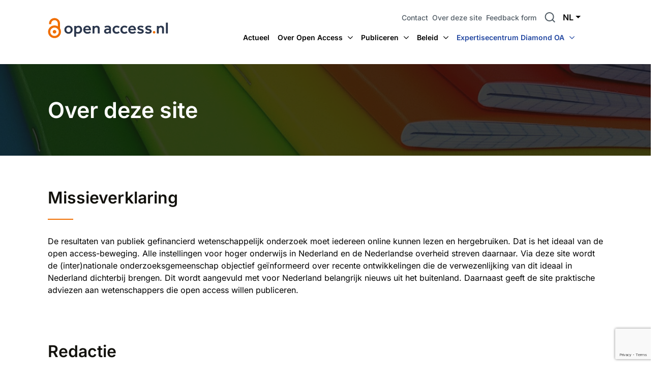

--- FILE ---
content_type: text/html; charset=UTF-8
request_url: https://www.openaccess.nl/nl/over-deze-site
body_size: 7856
content:




<!DOCTYPE html>
<html lang="nl" dir="ltr" prefix="og: https://ogp.me/ns#">
  <head>
    <meta charset="utf-8" />
<link rel="canonical" href="https://www.openaccess.nl/nl/over-deze-site" />
<meta name="Generator" content="Drupal 10 (https://www.drupal.org)" />
<meta name="MobileOptimized" content="width" />
<meta name="HandheldFriendly" content="true" />
<meta name="viewport" content="width=device-width, initial-scale=1.0" />
<link rel="icon" href="/themes/custom/droopler_theme/favicon.ico" type="image/vnd.microsoft.icon" />
<link rel="alternate" hreflang="nl" href="https://www.openaccess.nl/nl/over-deze-site" />
<link rel="alternate" hreflang="en" href="https://www.openaccess.nl/en/about-contact" />

    <title>Over deze site | Open Access</title>
    <link rel="stylesheet" media="all" href="/sites/default/files/css/css_XbtvDyEvLN2CK1xMRDA3RyFGAtlc7nzdjjqIyK-j3NI.css?delta=0&amp;language=nl&amp;theme=droopler_theme&amp;include=[base64]" />
<link rel="stylesheet" media="all" href="https://unpkg.com/aos@2.3.1/dist/aos.css" />
<link rel="stylesheet" media="all" href="/sites/default/files/css/css_yvLgvzqCyOZ96njKngo8P3W6ocwyKTbr9NIYVea7nU0.css?delta=2&amp;language=nl&amp;theme=droopler_theme&amp;include=[base64]" />
<link rel="stylesheet" media="all" href="/sites/default/files/css/css_nhxXe1kd2L0AEhq71qiR_HEKTDFMKbZWE-u0VxLw5Xg.css?delta=3&amp;language=nl&amp;theme=droopler_theme&amp;include=[base64]" />

    <script type="application/json" data-drupal-selector="drupal-settings-json">{"path":{"baseUrl":"\/","pathPrefix":"nl\/","currentPath":"node\/1317","currentPathIsAdmin":false,"isFront":false,"currentLanguage":"nl","themeUrl":"themes\/custom\/droopler_theme"},"pluralDelimiter":"\u0003","suppressDeprecationErrors":true,"gtag":{"tagId":"G-HMWVC7YNKN","consentMode":false,"otherIds":[],"events":[],"additionalConfigInfo":[]},"ajaxPageState":{"libraries":"[base64]","theme":"droopler_theme","theme_token":null},"ajaxTrustedUrl":{"form_action_p_pvdeGsVG5zNF_XLGPTvYSKCf43t8qZYSwcfZl2uzM":true,"\/nl\/over-deze-site?ajax_form=1":true},"ajax":{"edit-captcha-response":{"callback":"recaptcha_v3_ajax_callback","event":"change","url":"\/nl\/over-deze-site?ajax_form=1","httpMethod":"POST","dialogType":"ajax","submit":{"_triggering_element_name":"captcha_response"}}},"field_group":{"html_element":{"mode":"default","context":"view","settings":{"classes":"","show_empty_fields":false,"id":"","element":"\u003Cnone\u003E","show_label":false,"label_element":"h3","label_element_classes":"","attributes":"","effect":"none","speed":"fast"}}},"user":{"uid":0,"permissionsHash":"3fda5dfa0943d182251550633ad3a9eb3ebe5d9d5eb3c5f24baf227ee587a697"}}</script>
<script src="/sites/default/files/js/js_7lp-CxFdO6BtKsYJo46iU595uDwWhVMQ_O-0yYPrT9U.js?scope=header&amp;delta=0&amp;language=nl&amp;theme=droopler_theme&amp;include=[base64]"></script>
<script src="/modules/contrib/google_tag/js/gtag.js?t5nv4x"></script>

  </head>
  <body class="node-1317 node-type--content-page path-node page-node-type-content-page" data-theme="theme-light">
        <a href="#main-content" class="visually-hidden focusable">
      Overslaan en naar de inhoud gaan
    </a>
    
      <div class="dialog-off-canvas-main-canvas" data-off-canvas-main-canvas>
    


<div  class="page">
  <main  class="page__main">
        <header  class="page__header">
      


<div  class="header" data-theme="theme-light">
  <div  class="header__content container">
    <div  class="header__content-wrapper row">
      <div  class="header__content-column header__content-column--left col-md-2 col-xl-3 col-8">
                    
  <div class="block block--sitebranding">

  
    

          
  <a href="/nl" title="Skip to the home page" class="navbar-brand d-flex align-items-center block--system-branding" aria-label="">
            
  <img src="/themes/custom/droopler_theme/build/assets/images/logo.svg" width="100%"  alt="Skip to the home page" class="me-2" />

        
  </a>

    
  </div>


              </div>
      <div  class="header__content-column header__content-column--right offset-md-1 col-md-9 col-xl-8 col-4">
        


<button  class="hamburger">
  <span  class="hamburger__line"></span>
  <span  class="hamburger__line"></span>
  <span  class="hamburger__line"></span>
</button>

                  


<div  class="navigation-mobile">
  <div  class="navigation-mobile__overlay">
    


<div  class="overlay"></div>
  </div>

  <div  class="navigation-mobile__content">
                    
  <div class="block block--mainnavigation block--system-menu">

  
    

            


<ul  class="menu" >
      



<li  class="menu-item " >
  <span  class="menu-item__element">
    <a  class="menu-item__link" href="/nl/actueel">
      Actueel
    </a>
      </span>
  </li>
      



  <li  class="menu-item menu-item--has-submenu " >
  <span  class="menu-item__element">
    <a  class="menu-item__link" href="/nl/over-open-access/wat-is-open-access">
      Over Open Access
    </a>
          <a  class="menu-item__toggler" href="#">
        


  
<span  class="icon icon--open icon--down-open-big"></span>
        


  
<span  class="icon icon--close icon--up-open-big"></span>
      </a>
      </span>
      


<ul  class="submenu" >
      



<li  class="submenu-item " style="--navigation-mobile-level: 0">
  <span  class="submenu-item__element">
    <a  class="submenu-item__link" href="/nl/over-open-access/wat-is-open-access">
      Wat is Open Access?
    </a>
      </span>
  </li>
      



<li  class="submenu-item " style="--navigation-mobile-level: 0">
  <span  class="submenu-item__element">
    <a  class="submenu-item__link" href="/nl/over-open-access/open-access-monitor">
      Open Access-monitor
    </a>
      </span>
  </li>
      



<li  class="submenu-item " style="--navigation-mobile-level: 0">
  <span  class="submenu-item__element">
    <a  class="submenu-item__link" href="/nl/over-open-access/geschiedenis-van-oa-in-nederland">
      Geschiedenis
    </a>
      </span>
  </li>
  </ul>
  </li>
      



  <li  class="menu-item menu-item--has-submenu " >
  <span  class="menu-item__element">
    <a  class="menu-item__link" href="/nl/aan-de-slag">
      Publiceren
    </a>
          <a  class="menu-item__toggler" href="#">
        


  
<span  class="icon icon--open icon--down-open-big"></span>
        


  
<span  class="icon icon--close icon--up-open-big"></span>
      </a>
      </span>
      


<ul  class="submenu" >
      



<li  class="submenu-item " style="--navigation-mobile-level: 0">
  <span  class="submenu-item__element">
    <a  class="submenu-item__link" href="/nl/aan-de-slag">
      Aan de slag
    </a>
      </span>
  </li>
      



<li  class="submenu-item " style="--navigation-mobile-level: 0">
  <span  class="submenu-item__element">
    <a  class="submenu-item__link" href="/nl/publiceren/uitgeversdeals">
      Uitgeversdeals
    </a>
      </span>
  </li>
      



<li  class="submenu-item " style="--navigation-mobile-level: 0">
  <span  class="submenu-item__element">
    <a  class="submenu-item__link" href="/nl/publiceren/repositories-en-zelfarchivering">
      Repositories en zelfarchivering
    </a>
      </span>
  </li>
      



<li  class="submenu-item " style="--navigation-mobile-level: 0">
  <span  class="submenu-item__element">
    <a  class="submenu-item__link" href="/nl/publiceren/auteursrecht-en-open-licenties">
      Auteursrecht en open licenties
    </a>
      </span>
  </li>
      



<li  class="submenu-item " style="--navigation-mobile-level: 0">
  <span  class="submenu-item__element">
    <a  class="submenu-item__link" href="/nl/publiceren/roofuitgevers-en-dubieuze-uitgeverspraktijken">
      Roofuitgevers en dubieuze uitgeverspraktijken
    </a>
      </span>
  </li>
      



<li  class="submenu-item " style="--navigation-mobile-level: 0">
  <span  class="submenu-item__element">
    <a  class="submenu-item__link" href="/nl/publiceren/open-access-boeken">
      Open Access-boeken
    </a>
      </span>
  </li>
  </ul>
  </li>
      



  <li  class="menu-item menu-item--has-submenu " >
  <span  class="menu-item__element">
    <a  class="menu-item__link" href="/nl/beleid-van-onderzoeksfinanciers">
      Beleid
    </a>
          <a  class="menu-item__toggler" href="#">
        


  
<span  class="icon icon--open icon--down-open-big"></span>
        


  
<span  class="icon icon--close icon--up-open-big"></span>
      </a>
      </span>
      


<ul  class="submenu" >
      



<li  class="submenu-item " style="--navigation-mobile-level: 0">
  <span  class="submenu-item__element">
    <a  class="submenu-item__link" href="/nl/beleid-van-onderzoeksfinanciers">
      Beleid van financiers
    </a>
      </span>
  </li>
      



<li  class="submenu-item " style="--navigation-mobile-level: 0">
  <span  class="submenu-item__element">
    <a  class="submenu-item__link" href="/nl/beleid/open-access-in-het-nederlandse-auteursrecht-taverne-regeling">
      Taverne-regeling
    </a>
      </span>
  </li>
      



<li  class="submenu-item " style="--navigation-mobile-level: 0">
  <span  class="submenu-item__element">
    <a  class="submenu-item__link" href="/nl/beleid/instellingsbeleid">
      Instellingsbeleid
    </a>
      </span>
  </li>
  </ul>
  </li>
      



  <li  class="menu-item menu-item--has-submenu blue-link" >
  <span  class="menu-item__element">
    <a  class="menu-item__link" href="/nl/diamond-open-access/over">
      Expertisecentrum Diamond OA
    </a>
          <a  class="menu-item__toggler" href="#">
        


  
<span  class="icon icon--open icon--down-open-big"></span>
        


  
<span  class="icon icon--close icon--up-open-big"></span>
      </a>
      </span>
      


<ul  class="submenu" >
      



  <li  class="submenu-item submenu-item--has-submenu " style="--navigation-mobile-level: 0">
  <span  class="submenu-item__element">
    <a  class="submenu-item__link" href="/nl/diamond-open-access/over">
      Expertisecentrum
    </a>
          <a  class="submenu-item__toggler" href="#">
        


  
<span  class="icon icon--open icon--down-open-big"></span>
        


  
<span  class="icon icon--close icon--up-open-big"></span>
      </a>
      </span>
      


<ul  class="submenu" >
      



<li  class="submenu-item " style="--navigation-mobile-level: 1">
  <span  class="submenu-item__element">
    <a  class="submenu-item__link" href="/nl/expertise-center/about/team">
      Team
    </a>
      </span>
  </li>
      



<li  class="submenu-item " style="--navigation-mobile-level: 1">
  <span  class="submenu-item__element">
    <a  class="submenu-item__link" href="/nl/expertise-center/about/mission">
      Missie, waarden, visie
    </a>
      </span>
  </li>
      



<li  class="submenu-item " style="--navigation-mobile-level: 1">
  <span  class="submenu-item__element">
    <a  class="submenu-item__link" href="/nl/expertise-center/about/partners">
      Partners
    </a>
      </span>
  </li>
      



<li  class="submenu-item " style="--navigation-mobile-level: 1">
  <span  class="submenu-item__element">
    <a  class="submenu-item__link" href="/nl/expertise-center/about/member">
      Word lid
    </a>
      </span>
  </li>
  </ul>
  </li>
      



  <li  class="submenu-item submenu-item--has-submenu " style="--navigation-mobile-level: 0">
  <span  class="submenu-item__element">
    <a  class="submenu-item__link" href="/nl/diamond-open-access/bronnen">
      Bronnen
    </a>
          <a  class="submenu-item__toggler" href="#">
        


  
<span  class="icon icon--open icon--down-open-big"></span>
        


  
<span  class="icon icon--close icon--up-open-big"></span>
      </a>
      </span>
      


<ul  class="submenu" >
      



<li  class="submenu-item " style="--navigation-mobile-level: 1">
  <span  class="submenu-item__element">
    <a  class="submenu-item__link" href="https://www.openaccess.nl/nl/diamond-open-access/bronnen?f%5B0%5D=tags_taxonomy_term_name_block%3Aonze%20bronnen">
      Onze bronnen
    </a>
      </span>
  </li>
      



<li  class="submenu-item " style="--navigation-mobile-level: 1">
  <span  class="submenu-item__element">
    <a  class="submenu-item__link" href="https://www.openaccess.nl/nl/diamond-open-access/bronnen?f%5B0%5D=tags_taxonomy_term_name_block%3Aandere%20bronnen">
      Andere bronnen
    </a>
      </span>
  </li>
  </ul>
  </li>
      



<li  class="submenu-item " style="--navigation-mobile-level: 0">
  <span  class="submenu-item__element">
    <a  class="submenu-item__link" href="/nl/diamond-open-access/online-portfolio">
      Online portfolio
    </a>
      </span>
  </li>
      



<li  class="submenu-item " style="--navigation-mobile-level: 0">
  <span  class="submenu-item__element">
    <a  class="submenu-item__link" href="/nl/expertisecentrum-diamond-oa/kalender">
      Bijeenkomsten
    </a>
      </span>
  </li>
      



<li  class="submenu-item " style="--navigation-mobile-level: 0">
  <span  class="submenu-item__element">
    <a  class="submenu-item__link" href="/nl/diamond-open-access/contact">
      Contact
    </a>
      </span>
  </li>
  </ul>
  </li>
  </ul>

      
  </div>


                
  <div class="block block--droopler-theme-block-plugin-58c3083a-4ddb-486e-a426-6537e7f2fa25 block--system-menu">

  
    

            


<ul  class="menu" >
      



<li  class="menu-item " >
  <span  class="menu-item__element">
    <a  class="menu-item__link" href="/nl/contact">
      Contact
    </a>
      </span>
  </li>
      


  
<li  class="menu-item menu-item--active " >
  <span  class="menu-item__element">
    <a  class="menu-item__link" href="/nl/over-deze-site">
      Over deze site
    </a>
      </span>
  </li>
      



<li  class="menu-item " >
  <span  class="menu-item__element">
    <a  class="menu-item__link" href="/nl/form/feedback-form">
      Feedback form
    </a>
      </span>
  </li>
  </ul>

      
  </div>



<div  id="block-droopler-theme-searchpagelink" class="search-page-link-block block--type-search-page-link">
      <a href="/nl/search" class="search-page-link" target="_self">Search</a>
  </div>




<div  id="block-droopler-theme-languageswitcher-2" role="navigation" class="block language-switcher-language-url">
  

  
  

  <div  class="block__content block__content--droopler-theme-languageswitcher-2">
        
  


  <ul class="links nav">
                  <li hreflang="nl" data-drupal-link-system-path="node/1317" class="nav-item is-active" aria-current="page"><span><a href="/nl/over-deze-site" class="language-link is-active" hreflang="nl" data-drupal-link-system-path="node/1317" aria-current="page">Dutch</a></span></li>
              <li hreflang="en" data-drupal-link-system-path="node/1317" class="nav-item"><span><a href="/en/about-contact" class="language-link" hreflang="en" data-drupal-link-system-path="node/1317">English</a></span></li>
            </ul>


    </div>
</div>


              </div>
</div>
        
                  


<div  class="navigation-desktop">
  <div  class="navigation-desktop__top-content">
                    
  <div class="block block--droopler-theme-block-plugin-58c3083a-4ddb-486e-a426-6537e7f2fa25 block--system-menu">

  
    

            


<ul  class="menu" >
      



<li  class="menu-item " >
  <span  class="menu-item__element">
    <a  class="menu-item__link" href="/nl/contact">
      Contact
    </a>
      </span>
  </li>
      


  
<li  class="menu-item menu-item--active " >
  <span  class="menu-item__element">
    <a  class="menu-item__link" href="/nl/over-deze-site">
      Over deze site
    </a>
      </span>
  </li>
      



<li  class="menu-item " >
  <span  class="menu-item__element">
    <a  class="menu-item__link" href="/nl/form/feedback-form">
      Feedback form
    </a>
      </span>
  </li>
  </ul>

      
  </div>



<div  id="block-droopler-theme-searchpagelink" class="search-page-link-block block--type-search-page-link">
      <a href="/nl/search" class="search-page-link" target="_self">Search</a>
  </div>




<div  id="block-droopler-theme-languageswitcher-2" role="navigation" class="block language-switcher-language-url">
  

  
  

  <div  class="block__content block__content--droopler-theme-languageswitcher-2">
        
  


  <ul class="links nav">
                  <li hreflang="nl" data-drupal-link-system-path="node/1317" class="nav-item is-active" aria-current="page"><span><a href="/nl/over-deze-site" class="language-link is-active" hreflang="nl" data-drupal-link-system-path="node/1317" aria-current="page">Dutch</a></span></li>
              <li hreflang="en" data-drupal-link-system-path="node/1317" class="nav-item"><span><a href="/en/about-contact" class="language-link" hreflang="en" data-drupal-link-system-path="node/1317">English</a></span></li>
            </ul>


    </div>
</div>


              </div>

  <div  class="navigation-desktop__bottom-content">
                    
  <div class="block block--mainnavigation block--system-menu">

  
    

            


<ul  class="menu" >
      



<li  class="menu-item " >
  <span  class="menu-item__element">
    <a  class="menu-item__link" href="/nl/actueel">
      Actueel
    </a>
      </span>
  </li>
      



  <li  class="menu-item menu-item--has-submenu " >
  <span  class="menu-item__element">
    <a  class="menu-item__link" href="/nl/over-open-access/wat-is-open-access">
      Over Open Access
    </a>
          <a  class="menu-item__toggler" href="#">
        


  
<span  class="icon icon--open icon--down-open-big"></span>
        


  
<span  class="icon icon--close icon--up-open-big"></span>
      </a>
      </span>
      


<ul  class="submenu" >
      



<li  class="submenu-item " style="--navigation-mobile-level: 0">
  <span  class="submenu-item__element">
    <a  class="submenu-item__link" href="/nl/over-open-access/wat-is-open-access">
      Wat is Open Access?
    </a>
      </span>
  </li>
      



<li  class="submenu-item " style="--navigation-mobile-level: 0">
  <span  class="submenu-item__element">
    <a  class="submenu-item__link" href="/nl/over-open-access/open-access-monitor">
      Open Access-monitor
    </a>
      </span>
  </li>
      



<li  class="submenu-item " style="--navigation-mobile-level: 0">
  <span  class="submenu-item__element">
    <a  class="submenu-item__link" href="/nl/over-open-access/geschiedenis-van-oa-in-nederland">
      Geschiedenis
    </a>
      </span>
  </li>
  </ul>
  </li>
      



  <li  class="menu-item menu-item--has-submenu " >
  <span  class="menu-item__element">
    <a  class="menu-item__link" href="/nl/aan-de-slag">
      Publiceren
    </a>
          <a  class="menu-item__toggler" href="#">
        


  
<span  class="icon icon--open icon--down-open-big"></span>
        


  
<span  class="icon icon--close icon--up-open-big"></span>
      </a>
      </span>
      


<ul  class="submenu" >
      



<li  class="submenu-item " style="--navigation-mobile-level: 0">
  <span  class="submenu-item__element">
    <a  class="submenu-item__link" href="/nl/aan-de-slag">
      Aan de slag
    </a>
      </span>
  </li>
      



<li  class="submenu-item " style="--navigation-mobile-level: 0">
  <span  class="submenu-item__element">
    <a  class="submenu-item__link" href="/nl/publiceren/uitgeversdeals">
      Uitgeversdeals
    </a>
      </span>
  </li>
      



<li  class="submenu-item " style="--navigation-mobile-level: 0">
  <span  class="submenu-item__element">
    <a  class="submenu-item__link" href="/nl/publiceren/repositories-en-zelfarchivering">
      Repositories en zelfarchivering
    </a>
      </span>
  </li>
      



<li  class="submenu-item " style="--navigation-mobile-level: 0">
  <span  class="submenu-item__element">
    <a  class="submenu-item__link" href="/nl/publiceren/auteursrecht-en-open-licenties">
      Auteursrecht en open licenties
    </a>
      </span>
  </li>
      



<li  class="submenu-item " style="--navigation-mobile-level: 0">
  <span  class="submenu-item__element">
    <a  class="submenu-item__link" href="/nl/publiceren/roofuitgevers-en-dubieuze-uitgeverspraktijken">
      Roofuitgevers en dubieuze uitgeverspraktijken
    </a>
      </span>
  </li>
      



<li  class="submenu-item " style="--navigation-mobile-level: 0">
  <span  class="submenu-item__element">
    <a  class="submenu-item__link" href="/nl/publiceren/open-access-boeken">
      Open Access-boeken
    </a>
      </span>
  </li>
  </ul>
  </li>
      



  <li  class="menu-item menu-item--has-submenu " >
  <span  class="menu-item__element">
    <a  class="menu-item__link" href="/nl/beleid-van-onderzoeksfinanciers">
      Beleid
    </a>
          <a  class="menu-item__toggler" href="#">
        


  
<span  class="icon icon--open icon--down-open-big"></span>
        


  
<span  class="icon icon--close icon--up-open-big"></span>
      </a>
      </span>
      


<ul  class="submenu" >
      



<li  class="submenu-item " style="--navigation-mobile-level: 0">
  <span  class="submenu-item__element">
    <a  class="submenu-item__link" href="/nl/beleid-van-onderzoeksfinanciers">
      Beleid van financiers
    </a>
      </span>
  </li>
      



<li  class="submenu-item " style="--navigation-mobile-level: 0">
  <span  class="submenu-item__element">
    <a  class="submenu-item__link" href="/nl/beleid/open-access-in-het-nederlandse-auteursrecht-taverne-regeling">
      Taverne-regeling
    </a>
      </span>
  </li>
      



<li  class="submenu-item " style="--navigation-mobile-level: 0">
  <span  class="submenu-item__element">
    <a  class="submenu-item__link" href="/nl/beleid/instellingsbeleid">
      Instellingsbeleid
    </a>
      </span>
  </li>
  </ul>
  </li>
      



  <li  class="menu-item menu-item--has-submenu blue-link" >
  <span  class="menu-item__element">
    <a  class="menu-item__link" href="/nl/diamond-open-access/over">
      Expertisecentrum Diamond OA
    </a>
          <a  class="menu-item__toggler" href="#">
        


  
<span  class="icon icon--open icon--down-open-big"></span>
        


  
<span  class="icon icon--close icon--up-open-big"></span>
      </a>
      </span>
      


<ul  class="submenu" >
      



  <li  class="submenu-item submenu-item--has-submenu " style="--navigation-mobile-level: 0">
  <span  class="submenu-item__element">
    <a  class="submenu-item__link" href="/nl/diamond-open-access/over">
      Expertisecentrum
    </a>
          <a  class="submenu-item__toggler" href="#">
        


  
<span  class="icon icon--open icon--down-open-big"></span>
        


  
<span  class="icon icon--close icon--up-open-big"></span>
      </a>
      </span>
      


<ul  class="submenu" >
      



<li  class="submenu-item " style="--navigation-mobile-level: 1">
  <span  class="submenu-item__element">
    <a  class="submenu-item__link" href="/nl/expertise-center/about/team">
      Team
    </a>
      </span>
  </li>
      



<li  class="submenu-item " style="--navigation-mobile-level: 1">
  <span  class="submenu-item__element">
    <a  class="submenu-item__link" href="/nl/expertise-center/about/mission">
      Missie, waarden, visie
    </a>
      </span>
  </li>
      



<li  class="submenu-item " style="--navigation-mobile-level: 1">
  <span  class="submenu-item__element">
    <a  class="submenu-item__link" href="/nl/expertise-center/about/partners">
      Partners
    </a>
      </span>
  </li>
      



<li  class="submenu-item " style="--navigation-mobile-level: 1">
  <span  class="submenu-item__element">
    <a  class="submenu-item__link" href="/nl/expertise-center/about/member">
      Word lid
    </a>
      </span>
  </li>
  </ul>
  </li>
      



  <li  class="submenu-item submenu-item--has-submenu " style="--navigation-mobile-level: 0">
  <span  class="submenu-item__element">
    <a  class="submenu-item__link" href="/nl/diamond-open-access/bronnen">
      Bronnen
    </a>
          <a  class="submenu-item__toggler" href="#">
        


  
<span  class="icon icon--open icon--down-open-big"></span>
        


  
<span  class="icon icon--close icon--up-open-big"></span>
      </a>
      </span>
      


<ul  class="submenu" >
      



<li  class="submenu-item " style="--navigation-mobile-level: 1">
  <span  class="submenu-item__element">
    <a  class="submenu-item__link" href="https://www.openaccess.nl/nl/diamond-open-access/bronnen?f%5B0%5D=tags_taxonomy_term_name_block%3Aonze%20bronnen">
      Onze bronnen
    </a>
      </span>
  </li>
      



<li  class="submenu-item " style="--navigation-mobile-level: 1">
  <span  class="submenu-item__element">
    <a  class="submenu-item__link" href="https://www.openaccess.nl/nl/diamond-open-access/bronnen?f%5B0%5D=tags_taxonomy_term_name_block%3Aandere%20bronnen">
      Andere bronnen
    </a>
      </span>
  </li>
  </ul>
  </li>
      



<li  class="submenu-item " style="--navigation-mobile-level: 0">
  <span  class="submenu-item__element">
    <a  class="submenu-item__link" href="/nl/diamond-open-access/online-portfolio">
      Online portfolio
    </a>
      </span>
  </li>
      



<li  class="submenu-item " style="--navigation-mobile-level: 0">
  <span  class="submenu-item__element">
    <a  class="submenu-item__link" href="/nl/expertisecentrum-diamond-oa/kalender">
      Bijeenkomsten
    </a>
      </span>
  </li>
      



<li  class="submenu-item " style="--navigation-mobile-level: 0">
  <span  class="submenu-item__element">
    <a  class="submenu-item__link" href="/nl/diamond-open-access/contact">
      Contact
    </a>
      </span>
  </li>
  </ul>
  </li>
  </ul>

      
  </div>


              </div>
</div>
              </div>
    </div>
  </div>
</div>
    </header>
    
              <div  class="page__admin-tabs container">
        
      </div>
        
              
      <div  class="page__content">
      <div data-drupal-messages-fallback class="hidden"></div>
  <div class="block block--openaccess-system-main block--system-main">

  
    

            


<article class="node node--promoted content-page content-page--full">
  
  

      
    
    <div class="node__content">
      <div  class="_none"><div  class="w-100">  
  <div  class="layout row layout-builder__layout">
    
                        <div  class="col-12">
          


<div  class="block">
  

  
  

  <div  class="block__content">
        <div data-frontend-editing="node--1317--field_page_section--default" class="frontend-editing-field-wrapper">  
  <div id="paragraph-d_p_text_paged-2655" class="margin-top-none margin-bottom-none padding-top-medium padding-bottom-medium paragraph paragraph--type--d-p-text-paged paragraph--view-mode--default">
        




<section  data-theme="theme-dark" class="d-p-text-paged">
  
  

      <div  class="d-p-text-paged__background">
      <div  class="d-p-text-paged__background-media">
                          
  
  
    


<div  class="media media--background">
  

          
<img loading="lazy" src="/sites/default/files/media/image/Notebooks-rainbow.jpg" width="1200" height="800" alt="cgb" class="img-fluid">



  </div>



  

                    </div>

      <div  class="d-p-text-paged__background-overlay">
        


<div  class="overlay"></div>
      </div>
    </div>
  
  <div  class="d-p-text-paged__content container text-start">
    <div  class="d-p-text-paged__content-wrapper row">
      <div  class="d-p-text-paged__content-column col-lg-8 col-sm-12 col-12 first-child-no-spacer">
                
  
  
    


<h2  class="heading">
  Over deze site
</h2>


  

      
        


<div  class="divider"></div>

                
      
                
            </div>
    </div>
  </div>
</section>
  
        
    </div>

  
  <div id="paragraph-d_p_text_paged-2706" class="margin-top-none margin-bottom-none padding-top-medium padding-bottom-none paragraph paragraph--type--d-p-text-paged paragraph--view-mode--default">
        




<section  data-theme="theme-light" class="d-p-text-paged">
  
  

  
  <div  class="d-p-text-paged__content container text-start">
    <div  class="d-p-text-paged__content-wrapper row">
      <div  class="d-p-text-paged__content-column col-lg-12 col-sm-12 col-12 first-child-no-spacer">
                
  
  
    


<h4  class="heading">
  Missieverklaring
</h4>


  

      
        


<div  class="divider"></div>

                
  
  
    


<div  class="body-text">
  <p>De resultaten van publiek gefinancierd wetenschappelijk onderzoek moet iedereen online kunnen lezen en hergebruiken. Dat is het ideaal van de open access-beweging. Alle instellingen voor hoger onderwijs in Nederland en de Nederlandse overheid streven daarnaar. Via deze site wordt de (inter)nationale onderzoeksgemeenschap objectief geïnformeerd over recente ontwikkelingen die de verwezenlijking van dit ideaal in Nederland dichterbij brengen.&nbsp;Dit wordt aangevuld met voor Nederland belangrijk nieuws uit het buitenland. Daarnaast geeft de site praktische adviezen aan wetenschappers die open access willen publiceren.</p><p><br>&nbsp;</p>
</div>


  

      
                
            </div>
    </div>
  </div>
</section>
  
        
    </div>

  
  <div id="paragraph-d_p_text_paged-2707" class="margin-top-none margin-bottom-none padding-top-small padding-bottom-medium paragraph paragraph--type--d-p-text-paged paragraph--view-mode--default">
        




<section  data-theme="theme-light" class="d-p-text-paged">
  
  

  
  <div  class="d-p-text-paged__content container text-start">
    <div  class="d-p-text-paged__content-wrapper row">
      <div  class="d-p-text-paged__content-column col-lg-12 col-sm-12 col-12 first-child-no-spacer">
                
  
  
    


<h4  class="heading">
  Redactie
</h4>


  

      
        


<div  class="divider"></div>

                
  
  
    


<div  class="body-text">
  <p>De redactie zorgt voor nieuwsgaring, opstellen en publiceren van nieuwsberichten, het noodzakelijk onderhoud en actualisering van de website. De redactie wordt ondersteund door een netwerk van contactpersonen bij de instellingen.</p><p>De redactie bestaat uit:</p>
</div>


  

      
                
            </div>
    </div>
  </div>
</section>
  
        
    </div>

  
  <div id="paragraph-d_p_group_of_text_blocks-2712" class="margin-top-none margin-bottom-none padding-top-none padding-bottom-medium paragraph paragraph--type--d-p-group-of-text-blocks paragraph--view-mode--default">
        





<section  data-theme="theme-light" class="d-p-group-of-text-blocks">
  
  

  <div  class="d-p-group-of-text-blocks__content first-child-no-spacer">
    
    <div  class="d-p-group-of-text-blocks__items container">
      <div  class="d-p-group-of-text-blocks__items-wrapper row row-cols-lg-5 row-cols-md-3 row-cols-1">
                
  
  
    



<div  data-theme="theme-light" class="d-p-single-text-block d-p-single-text-block--in-group d-p-single-text-block-- col">
  <div  class="d-p-single-text-block__wrapper">
    <div  class="d-p-single-text-block__background">
      <div  class="d-p-single-text-block__background-media">
            
        </div>
    </div>

    <div  class="d-p-single-text-block__content justify-items-start text-start first-child-no-spacer">
          
  
  
    


<div  class="media-icon">
  


<div  class="media">
  

          
<img loading="lazy" src="/sites/default/files/media/image/EUR%20smoelenboek%20-%20donderdag%2014%20juli%20social-130d_1.jpg" width="1127" height="1166" alt="gvg" class="img-fluid">



  </div>

</div>


  

  
          
  
  
    


<div  class="body-text">
  <p class="text-align-center"><strong>Andrea Tarchi</strong></p><p class="text-align-center">Erasmus University Rotterdam</p>
</div>


  

      </div>
  </div>
</div>

  



<div  data-theme="theme-light" class="d-p-single-text-block d-p-single-text-block--in-group d-p-single-text-block-- col">
  <div  class="d-p-single-text-block__wrapper">
    <div  class="d-p-single-text-block__background">
      <div  class="d-p-single-text-block__background-media">
            
        </div>
    </div>

    <div  class="d-p-single-text-block__content justify-items-start text-start first-child-no-spacer">
          
  
  
    


<div  class="media-icon">
  


<div  class="media">
  

          
<img loading="lazy" src="/sites/default/files/media/image/1715932593192.jpg" width="800" height="800" alt="vvfv" class="img-fluid">



  </div>

</div>


  

  
          
  
  
    


<div  class="body-text">
  <p class="text-align-center"><strong>Hanna De Vries</strong></p><p class="text-align-center">Utrecht University</p>
</div>


  

      </div>
  </div>
</div>

  



<div  data-theme="theme-light" class="d-p-single-text-block d-p-single-text-block--in-group d-p-single-text-block-- col">
  <div  class="d-p-single-text-block__wrapper">
    <div  class="d-p-single-text-block__background">
      <div  class="d-p-single-text-block__background-media">
            
        </div>
    </div>

    <div  class="d-p-single-text-block__content justify-items-start text-start first-child-no-spacer">
          
  
  
    


<div  class="media-icon">
  


<div  class="media">
  

          
<img loading="lazy" src="/sites/default/files/media/image/1581108840482.jpg" width="592" height="592" alt="vrfv" class="img-fluid">



  </div>

</div>


  

  
          
  
  
    


<div  class="body-text">
  <p class="text-align-center"><strong>Beatriz Lourenço Barrocas Neves Ferreira&nbsp;</strong></p><p class="text-align-center">Tilburg University</p>
</div>


  

      </div>
  </div>
</div>

  



<div  data-theme="theme-light" class="d-p-single-text-block d-p-single-text-block--in-group d-p-single-text-block-- col">
  <div  class="d-p-single-text-block__wrapper">
    <div  class="d-p-single-text-block__background">
      <div  class="d-p-single-text-block__background-media">
            
        </div>
    </div>

    <div  class="d-p-single-text-block__content justify-items-start text-start first-child-no-spacer">
          
  
  
    


<div  class="media-icon">
  


<div  class="media">
  

          
<img loading="lazy" src="/sites/default/files/media/image/1720572_0.png" width="392" height="392" alt="vfvf" class="img-fluid">



  </div>

</div>


  

  
          
  
  
    


<div  class="body-text">
  <p class="text-align-center"><strong>Rebecca Calcott</strong></p><p class="text-align-center">Radboud University</p>
</div>


  

      </div>
  </div>
</div>

  



<div  data-theme="theme-light" class="d-p-single-text-block d-p-single-text-block--in-group d-p-single-text-block-- col">
  <div  class="d-p-single-text-block__wrapper">
    <div  class="d-p-single-text-block__background">
      <div  class="d-p-single-text-block__background-media">
            
        </div>
    </div>

    <div  class="d-p-single-text-block__content justify-items-start text-start first-child-no-spacer">
          
  
  
    


<div  class="media-icon">
  


<div  class="media">
  

          
<img loading="lazy" src="/sites/default/files/media/image/Stefano_Marcel%20de%20Buck_UvA-3341%20-%20Copy%20small%20square.jpg" width="1649" height="1657" alt="Stefano Giani UvA" class="img-fluid">



  </div>

</div>


  

  
          
  
  
    


<div  class="body-text">
  <p class="text-align-center"><strong>Stefano Giani</strong></p><p class="text-align-center">University of Amsterdam</p>
</div>


  

      </div>
  </div>
</div>



  

            </div>
    </div>

    <div  class="d-p-group-of-text-blocks__footer container">
      <div  class="d-p-group-of-text-blocks__footer-wrapper row">
        <div  class="d-p-group-of-text-blocks__footer-column col-12">
                  
              </div>
      </div>
    </div>
  </div>
</section>
  
        
    </div>

<a href="/nl/frontend-editing/update-content/node/1317/field_page_section/default" title="Reload content for this field" class="use-ajax frontend-editing-update-content visually-hidden" data-fe-update-content="node--1317--field_page_section--default">Reload content for this field</a></div>

    </div>
</div>

        </div>
                                                                                                                                                                                              
  </div>

</div></div>
    </div>
  </article>

      
  </div>


  </div>
  </main>

    <footer  class="page__footer" data-theme="theme-dark">
    


<div  class="footer-primary" data-theme="theme-dark">
  <div  class="footer-primary__content container">
    <div  class="footer-primary__content-wrapper row">
                        


<div  class="footer-primary-column col-12 col-md-6 col-lg-6">
                  


<div  id="block-droopler-theme-footerinfo" class="block block--type-content-block">
  

  
  

  <div  class="block__content block__content--droopler-theme-footerinfo">
          


<div  class="body-text">
  <p>Openaccess.nl voorziet Nederlandse academici van actuele informatie en praktische hulp rond open access publiceren.</p><p><a href="/nl/node/1317">Over deze website</a></p>
</div>

    </div>
</div>


            </div>
                  


<div  class="footer-primary-column col-12 col-md-6 col-lg-6">
                  


<div  id="block-droopler-theme-webform" class="block">
  

  
  

  <div  class="block__content block__content--droopler-theme-webform">
        <form id="openaccess_contact_form" class="webform-submission-form webform-submission-add-form webform-submission-contact-form webform-submission-contact-add-form webform-submission-contact-node-1317-form webform-submission-contact-node-1317-add-form js-webform-details-toggle webform-details-toggle needs-validation" data-drupal-selector="webform-submission-contact-node-1317-add-form" action="/nl/over-deze-site" method="post" accept-charset="UTF-8">
  
  


<div  id="openaccess_contact_form" data-drupal-selector="webform-submission-contact-node-1317-add-form" class="form webform-submission-form webform-submission-add-form webform-submission-contact-form webform-submission-contact-add-form webform-submission-contact-node-1317-form webform-submission-contact-node-1317-add-form js-webform-details-toggle webform-details-toggle needs-validation">
  
<div class="form-floating js-form-item form-item form-type-textfield js-form-type-textfield form-item-name js-form-item-name form-group">
  
  
  
  
  
<input data-drupal-selector="edit-name" type="text" id="edit-name" name="name" value="" size="60" maxlength="255" placeholder="Naam" class="form-textfield form-control">


  
  
      <label class="form-label" for="edit-name">Naam</label>
  
  
  </div>

<div class="form-floating js-form-item form-item form-type-email js-form-type-email form-item-email-adress js-form-item-email-adress form-group">
  
  
  
  
  
<input data-drupal-selector="edit-email-adress" type="email" id="edit-email-adress" name="email_adress" value="" size="60" maxlength="254" placeholder="E-mailadres" class="form-email form-control">


  
  
      <label class="form-label" for="edit-email-adress">E-mailadres</label>
  
  
  </div>

<div class="form-floating js-form-item form-item form-type-textarea js-form-type-textarea form-item-message js-form-item-message form-group">
  
  
  
  
  <textarea data-drupal-selector="edit-message" id="edit-message" name="message" rows="5" cols="60" placeholder="Bericht" class="form-textarea required form-control" required="required" aria-required="true"></textarea>


  
  
      <label class="form-label js-form-required form-required" for="edit-message">Bericht</label>
  
  
  </div>


  
<input data-drupal-selector="edit-captcha-sid" type="hidden" name="captcha_sid" value="382214" class="form-control">

<input data-drupal-selector="edit-captcha-token" type="hidden" name="captcha_token" value="f3AXJeC0DyDX-3VZ1MlIeq223pRw_K7PzOfezwQeS_Q" class="form-control">

<input id="recaptcha-v3-token" class="recaptcha-v3-token form-control" data-recaptcha-v3-action="boot_validation" data-recaptcha-v3-site-key="6Lfht8AqAAAAAKAyFJ8OXS_XZqnNiS7sXx8Coz66" data-drupal-selector="edit-captcha-response" type="hidden" name="captcha_response" value="">

<input data-drupal-selector="edit-is-recaptcha-v3" type="hidden" name="is_recaptcha_v3" value="1" class="form-control">

<div data-drupal-selector="edit-actions" class="form-actions webform-actions js-form-wrapper form-wrapper" id="edit-actions">


<input data-drupal-selector="edit-actions-submit" type="submit" id="edit-actions-submit" name="op" value="Bericht verzenden" class="btn btn-primary webform-button--submit button button--primary js-form-submit form-submit">

</div>

<input autocomplete="off" data-drupal-selector="form-rto1cy9sx0k5ikxkxa83neo28fkjg6lkh8tzzvypevu" type="hidden" name="form_build_id" value="form-rto1cy9sX0K5IKxKxA83nEO28FKjg6lKH8TZZvypEvU" class="form-control">

<input data-drupal-selector="edit-webform-submission-contact-node-1317-add-form" type="hidden" name="form_id" value="webform_submission_contact_node_1317_add_form" class="form-control">
<div class="url-textfield js-form-wrapper form-wrapper" style="display: none !important;">
<div class="form-floating js-form-item form-item form-type-textfield js-form-type-textfield form-item-url js-form-item-url form-group">
  
  
  
  
  
<input autocomplete="off" data-drupal-selector="edit-url" type="text" id="edit-url" name="url" value="" size="20" maxlength="128" class="form-textfield form-control">


  
  
      <label class="form-label" for="edit-url">Laat dit veld leeg</label>
  
  
  </div>
</div>

</div>

  
</form>

    </div>
</div>


            </div>
                  </div>
  </div>
</div>
    <div class="container">
    


<div  class="divider"></div>
    </div>
    


<div  class="footer-secondary" data-theme="theme-dark">
  <div  class="footer-secondary__content container">
    <div  class="footer-secondary__content-wrapper row">
      <div  class="footer-secondary__content-column col-md-6 col-12">
                  


<div  id="block-droopler-theme-footerlogos" class="block block--type-content-block">
  

  
  

  <div  class="block__content block__content--droopler-theme-footerlogos">
          


<div  class="body-text">
  <img src="/sites/default/files/inline-images/image%201_1.png" data-entity-uuid="fff8d5bd-9ce3-4d61-ac84-a4f39d849ffa" data-entity-type="file" alt width="112" height="56" class="align-left"><img src="/sites/default/files/inline-images/image%203_0.png" data-entity-uuid="fa569795-c325-4161-97ae-98f1ddd7d5dc" data-entity-type="file" alt width="96" height="56" class="align-left"><img data-entity-uuid="0eace600-42c6-41ac-9f8f-57fe0daa9c5c" data-entity-type="file" src="/sites/default/files/inline-images/UNL_Logo_StandAlone_EN_RGB_ScreenBlackAndGreen2x.png" height="56" alt="Universities of The Netherlands" width="168" class="align-left"><img src="/sites/default/files/inline-images/image%205.png" data-entity-uuid="0e9cb470-65ae-46af-a13c-e5d4863698d7" data-entity-type="file" alt width="99" height="56" class="align-left">
</div>

    </div>
</div>


            </div>
      <div  class="footer-secondary__content-column col-md-6 col-12">
                
            </div>
    </div>
  </div>
</div>
  </footer>
  </div>

  </div>

    
    <script src="https://www.google.com/recaptcha/api.js?render=6Lfht8AqAAAAAKAyFJ8OXS_XZqnNiS7sXx8Coz66" defer async></script>
<script src="/sites/default/files/js/js_XkZp7Qk2lPy9gG5tIgW8ycbLw0B_EhVCYxNMWIGlANw.js?scope=footer&amp;delta=1&amp;language=nl&amp;theme=droopler_theme&amp;include=[base64]"></script>
<script src="https://unpkg.com/aos@2.3.1/dist/aos.js"></script>
<script src="/sites/default/files/js/js_tdlv61ctc4F9xxwxynCf8rKSt9IoESsuJuOqkL0P450.js?scope=footer&amp;delta=3&amp;language=nl&amp;theme=droopler_theme&amp;include=[base64]"></script>

  <script defer src="https://static.cloudflareinsights.com/beacon.min.js/vcd15cbe7772f49c399c6a5babf22c1241717689176015" integrity="sha512-ZpsOmlRQV6y907TI0dKBHq9Md29nnaEIPlkf84rnaERnq6zvWvPUqr2ft8M1aS28oN72PdrCzSjY4U6VaAw1EQ==" data-cf-beacon='{"version":"2024.11.0","token":"1ca582e434484eb09f7649f1e45b26bc","r":1,"server_timing":{"name":{"cfCacheStatus":true,"cfEdge":true,"cfExtPri":true,"cfL4":true,"cfOrigin":true,"cfSpeedBrain":true},"location_startswith":null}}' crossorigin="anonymous"></script>
</body>
</html>


--- FILE ---
content_type: text/html; charset=utf-8
request_url: https://www.google.com/recaptcha/api2/anchor?ar=1&k=6Lfht8AqAAAAAKAyFJ8OXS_XZqnNiS7sXx8Coz66&co=aHR0cHM6Ly93d3cub3BlbmFjY2Vzcy5ubDo0NDM.&hl=en&v=PoyoqOPhxBO7pBk68S4YbpHZ&size=invisible&anchor-ms=20000&execute-ms=30000&cb=4uketzsjqym5
body_size: 48513
content:
<!DOCTYPE HTML><html dir="ltr" lang="en"><head><meta http-equiv="Content-Type" content="text/html; charset=UTF-8">
<meta http-equiv="X-UA-Compatible" content="IE=edge">
<title>reCAPTCHA</title>
<style type="text/css">
/* cyrillic-ext */
@font-face {
  font-family: 'Roboto';
  font-style: normal;
  font-weight: 400;
  font-stretch: 100%;
  src: url(//fonts.gstatic.com/s/roboto/v48/KFO7CnqEu92Fr1ME7kSn66aGLdTylUAMa3GUBHMdazTgWw.woff2) format('woff2');
  unicode-range: U+0460-052F, U+1C80-1C8A, U+20B4, U+2DE0-2DFF, U+A640-A69F, U+FE2E-FE2F;
}
/* cyrillic */
@font-face {
  font-family: 'Roboto';
  font-style: normal;
  font-weight: 400;
  font-stretch: 100%;
  src: url(//fonts.gstatic.com/s/roboto/v48/KFO7CnqEu92Fr1ME7kSn66aGLdTylUAMa3iUBHMdazTgWw.woff2) format('woff2');
  unicode-range: U+0301, U+0400-045F, U+0490-0491, U+04B0-04B1, U+2116;
}
/* greek-ext */
@font-face {
  font-family: 'Roboto';
  font-style: normal;
  font-weight: 400;
  font-stretch: 100%;
  src: url(//fonts.gstatic.com/s/roboto/v48/KFO7CnqEu92Fr1ME7kSn66aGLdTylUAMa3CUBHMdazTgWw.woff2) format('woff2');
  unicode-range: U+1F00-1FFF;
}
/* greek */
@font-face {
  font-family: 'Roboto';
  font-style: normal;
  font-weight: 400;
  font-stretch: 100%;
  src: url(//fonts.gstatic.com/s/roboto/v48/KFO7CnqEu92Fr1ME7kSn66aGLdTylUAMa3-UBHMdazTgWw.woff2) format('woff2');
  unicode-range: U+0370-0377, U+037A-037F, U+0384-038A, U+038C, U+038E-03A1, U+03A3-03FF;
}
/* math */
@font-face {
  font-family: 'Roboto';
  font-style: normal;
  font-weight: 400;
  font-stretch: 100%;
  src: url(//fonts.gstatic.com/s/roboto/v48/KFO7CnqEu92Fr1ME7kSn66aGLdTylUAMawCUBHMdazTgWw.woff2) format('woff2');
  unicode-range: U+0302-0303, U+0305, U+0307-0308, U+0310, U+0312, U+0315, U+031A, U+0326-0327, U+032C, U+032F-0330, U+0332-0333, U+0338, U+033A, U+0346, U+034D, U+0391-03A1, U+03A3-03A9, U+03B1-03C9, U+03D1, U+03D5-03D6, U+03F0-03F1, U+03F4-03F5, U+2016-2017, U+2034-2038, U+203C, U+2040, U+2043, U+2047, U+2050, U+2057, U+205F, U+2070-2071, U+2074-208E, U+2090-209C, U+20D0-20DC, U+20E1, U+20E5-20EF, U+2100-2112, U+2114-2115, U+2117-2121, U+2123-214F, U+2190, U+2192, U+2194-21AE, U+21B0-21E5, U+21F1-21F2, U+21F4-2211, U+2213-2214, U+2216-22FF, U+2308-230B, U+2310, U+2319, U+231C-2321, U+2336-237A, U+237C, U+2395, U+239B-23B7, U+23D0, U+23DC-23E1, U+2474-2475, U+25AF, U+25B3, U+25B7, U+25BD, U+25C1, U+25CA, U+25CC, U+25FB, U+266D-266F, U+27C0-27FF, U+2900-2AFF, U+2B0E-2B11, U+2B30-2B4C, U+2BFE, U+3030, U+FF5B, U+FF5D, U+1D400-1D7FF, U+1EE00-1EEFF;
}
/* symbols */
@font-face {
  font-family: 'Roboto';
  font-style: normal;
  font-weight: 400;
  font-stretch: 100%;
  src: url(//fonts.gstatic.com/s/roboto/v48/KFO7CnqEu92Fr1ME7kSn66aGLdTylUAMaxKUBHMdazTgWw.woff2) format('woff2');
  unicode-range: U+0001-000C, U+000E-001F, U+007F-009F, U+20DD-20E0, U+20E2-20E4, U+2150-218F, U+2190, U+2192, U+2194-2199, U+21AF, U+21E6-21F0, U+21F3, U+2218-2219, U+2299, U+22C4-22C6, U+2300-243F, U+2440-244A, U+2460-24FF, U+25A0-27BF, U+2800-28FF, U+2921-2922, U+2981, U+29BF, U+29EB, U+2B00-2BFF, U+4DC0-4DFF, U+FFF9-FFFB, U+10140-1018E, U+10190-1019C, U+101A0, U+101D0-101FD, U+102E0-102FB, U+10E60-10E7E, U+1D2C0-1D2D3, U+1D2E0-1D37F, U+1F000-1F0FF, U+1F100-1F1AD, U+1F1E6-1F1FF, U+1F30D-1F30F, U+1F315, U+1F31C, U+1F31E, U+1F320-1F32C, U+1F336, U+1F378, U+1F37D, U+1F382, U+1F393-1F39F, U+1F3A7-1F3A8, U+1F3AC-1F3AF, U+1F3C2, U+1F3C4-1F3C6, U+1F3CA-1F3CE, U+1F3D4-1F3E0, U+1F3ED, U+1F3F1-1F3F3, U+1F3F5-1F3F7, U+1F408, U+1F415, U+1F41F, U+1F426, U+1F43F, U+1F441-1F442, U+1F444, U+1F446-1F449, U+1F44C-1F44E, U+1F453, U+1F46A, U+1F47D, U+1F4A3, U+1F4B0, U+1F4B3, U+1F4B9, U+1F4BB, U+1F4BF, U+1F4C8-1F4CB, U+1F4D6, U+1F4DA, U+1F4DF, U+1F4E3-1F4E6, U+1F4EA-1F4ED, U+1F4F7, U+1F4F9-1F4FB, U+1F4FD-1F4FE, U+1F503, U+1F507-1F50B, U+1F50D, U+1F512-1F513, U+1F53E-1F54A, U+1F54F-1F5FA, U+1F610, U+1F650-1F67F, U+1F687, U+1F68D, U+1F691, U+1F694, U+1F698, U+1F6AD, U+1F6B2, U+1F6B9-1F6BA, U+1F6BC, U+1F6C6-1F6CF, U+1F6D3-1F6D7, U+1F6E0-1F6EA, U+1F6F0-1F6F3, U+1F6F7-1F6FC, U+1F700-1F7FF, U+1F800-1F80B, U+1F810-1F847, U+1F850-1F859, U+1F860-1F887, U+1F890-1F8AD, U+1F8B0-1F8BB, U+1F8C0-1F8C1, U+1F900-1F90B, U+1F93B, U+1F946, U+1F984, U+1F996, U+1F9E9, U+1FA00-1FA6F, U+1FA70-1FA7C, U+1FA80-1FA89, U+1FA8F-1FAC6, U+1FACE-1FADC, U+1FADF-1FAE9, U+1FAF0-1FAF8, U+1FB00-1FBFF;
}
/* vietnamese */
@font-face {
  font-family: 'Roboto';
  font-style: normal;
  font-weight: 400;
  font-stretch: 100%;
  src: url(//fonts.gstatic.com/s/roboto/v48/KFO7CnqEu92Fr1ME7kSn66aGLdTylUAMa3OUBHMdazTgWw.woff2) format('woff2');
  unicode-range: U+0102-0103, U+0110-0111, U+0128-0129, U+0168-0169, U+01A0-01A1, U+01AF-01B0, U+0300-0301, U+0303-0304, U+0308-0309, U+0323, U+0329, U+1EA0-1EF9, U+20AB;
}
/* latin-ext */
@font-face {
  font-family: 'Roboto';
  font-style: normal;
  font-weight: 400;
  font-stretch: 100%;
  src: url(//fonts.gstatic.com/s/roboto/v48/KFO7CnqEu92Fr1ME7kSn66aGLdTylUAMa3KUBHMdazTgWw.woff2) format('woff2');
  unicode-range: U+0100-02BA, U+02BD-02C5, U+02C7-02CC, U+02CE-02D7, U+02DD-02FF, U+0304, U+0308, U+0329, U+1D00-1DBF, U+1E00-1E9F, U+1EF2-1EFF, U+2020, U+20A0-20AB, U+20AD-20C0, U+2113, U+2C60-2C7F, U+A720-A7FF;
}
/* latin */
@font-face {
  font-family: 'Roboto';
  font-style: normal;
  font-weight: 400;
  font-stretch: 100%;
  src: url(//fonts.gstatic.com/s/roboto/v48/KFO7CnqEu92Fr1ME7kSn66aGLdTylUAMa3yUBHMdazQ.woff2) format('woff2');
  unicode-range: U+0000-00FF, U+0131, U+0152-0153, U+02BB-02BC, U+02C6, U+02DA, U+02DC, U+0304, U+0308, U+0329, U+2000-206F, U+20AC, U+2122, U+2191, U+2193, U+2212, U+2215, U+FEFF, U+FFFD;
}
/* cyrillic-ext */
@font-face {
  font-family: 'Roboto';
  font-style: normal;
  font-weight: 500;
  font-stretch: 100%;
  src: url(//fonts.gstatic.com/s/roboto/v48/KFO7CnqEu92Fr1ME7kSn66aGLdTylUAMa3GUBHMdazTgWw.woff2) format('woff2');
  unicode-range: U+0460-052F, U+1C80-1C8A, U+20B4, U+2DE0-2DFF, U+A640-A69F, U+FE2E-FE2F;
}
/* cyrillic */
@font-face {
  font-family: 'Roboto';
  font-style: normal;
  font-weight: 500;
  font-stretch: 100%;
  src: url(//fonts.gstatic.com/s/roboto/v48/KFO7CnqEu92Fr1ME7kSn66aGLdTylUAMa3iUBHMdazTgWw.woff2) format('woff2');
  unicode-range: U+0301, U+0400-045F, U+0490-0491, U+04B0-04B1, U+2116;
}
/* greek-ext */
@font-face {
  font-family: 'Roboto';
  font-style: normal;
  font-weight: 500;
  font-stretch: 100%;
  src: url(//fonts.gstatic.com/s/roboto/v48/KFO7CnqEu92Fr1ME7kSn66aGLdTylUAMa3CUBHMdazTgWw.woff2) format('woff2');
  unicode-range: U+1F00-1FFF;
}
/* greek */
@font-face {
  font-family: 'Roboto';
  font-style: normal;
  font-weight: 500;
  font-stretch: 100%;
  src: url(//fonts.gstatic.com/s/roboto/v48/KFO7CnqEu92Fr1ME7kSn66aGLdTylUAMa3-UBHMdazTgWw.woff2) format('woff2');
  unicode-range: U+0370-0377, U+037A-037F, U+0384-038A, U+038C, U+038E-03A1, U+03A3-03FF;
}
/* math */
@font-face {
  font-family: 'Roboto';
  font-style: normal;
  font-weight: 500;
  font-stretch: 100%;
  src: url(//fonts.gstatic.com/s/roboto/v48/KFO7CnqEu92Fr1ME7kSn66aGLdTylUAMawCUBHMdazTgWw.woff2) format('woff2');
  unicode-range: U+0302-0303, U+0305, U+0307-0308, U+0310, U+0312, U+0315, U+031A, U+0326-0327, U+032C, U+032F-0330, U+0332-0333, U+0338, U+033A, U+0346, U+034D, U+0391-03A1, U+03A3-03A9, U+03B1-03C9, U+03D1, U+03D5-03D6, U+03F0-03F1, U+03F4-03F5, U+2016-2017, U+2034-2038, U+203C, U+2040, U+2043, U+2047, U+2050, U+2057, U+205F, U+2070-2071, U+2074-208E, U+2090-209C, U+20D0-20DC, U+20E1, U+20E5-20EF, U+2100-2112, U+2114-2115, U+2117-2121, U+2123-214F, U+2190, U+2192, U+2194-21AE, U+21B0-21E5, U+21F1-21F2, U+21F4-2211, U+2213-2214, U+2216-22FF, U+2308-230B, U+2310, U+2319, U+231C-2321, U+2336-237A, U+237C, U+2395, U+239B-23B7, U+23D0, U+23DC-23E1, U+2474-2475, U+25AF, U+25B3, U+25B7, U+25BD, U+25C1, U+25CA, U+25CC, U+25FB, U+266D-266F, U+27C0-27FF, U+2900-2AFF, U+2B0E-2B11, U+2B30-2B4C, U+2BFE, U+3030, U+FF5B, U+FF5D, U+1D400-1D7FF, U+1EE00-1EEFF;
}
/* symbols */
@font-face {
  font-family: 'Roboto';
  font-style: normal;
  font-weight: 500;
  font-stretch: 100%;
  src: url(//fonts.gstatic.com/s/roboto/v48/KFO7CnqEu92Fr1ME7kSn66aGLdTylUAMaxKUBHMdazTgWw.woff2) format('woff2');
  unicode-range: U+0001-000C, U+000E-001F, U+007F-009F, U+20DD-20E0, U+20E2-20E4, U+2150-218F, U+2190, U+2192, U+2194-2199, U+21AF, U+21E6-21F0, U+21F3, U+2218-2219, U+2299, U+22C4-22C6, U+2300-243F, U+2440-244A, U+2460-24FF, U+25A0-27BF, U+2800-28FF, U+2921-2922, U+2981, U+29BF, U+29EB, U+2B00-2BFF, U+4DC0-4DFF, U+FFF9-FFFB, U+10140-1018E, U+10190-1019C, U+101A0, U+101D0-101FD, U+102E0-102FB, U+10E60-10E7E, U+1D2C0-1D2D3, U+1D2E0-1D37F, U+1F000-1F0FF, U+1F100-1F1AD, U+1F1E6-1F1FF, U+1F30D-1F30F, U+1F315, U+1F31C, U+1F31E, U+1F320-1F32C, U+1F336, U+1F378, U+1F37D, U+1F382, U+1F393-1F39F, U+1F3A7-1F3A8, U+1F3AC-1F3AF, U+1F3C2, U+1F3C4-1F3C6, U+1F3CA-1F3CE, U+1F3D4-1F3E0, U+1F3ED, U+1F3F1-1F3F3, U+1F3F5-1F3F7, U+1F408, U+1F415, U+1F41F, U+1F426, U+1F43F, U+1F441-1F442, U+1F444, U+1F446-1F449, U+1F44C-1F44E, U+1F453, U+1F46A, U+1F47D, U+1F4A3, U+1F4B0, U+1F4B3, U+1F4B9, U+1F4BB, U+1F4BF, U+1F4C8-1F4CB, U+1F4D6, U+1F4DA, U+1F4DF, U+1F4E3-1F4E6, U+1F4EA-1F4ED, U+1F4F7, U+1F4F9-1F4FB, U+1F4FD-1F4FE, U+1F503, U+1F507-1F50B, U+1F50D, U+1F512-1F513, U+1F53E-1F54A, U+1F54F-1F5FA, U+1F610, U+1F650-1F67F, U+1F687, U+1F68D, U+1F691, U+1F694, U+1F698, U+1F6AD, U+1F6B2, U+1F6B9-1F6BA, U+1F6BC, U+1F6C6-1F6CF, U+1F6D3-1F6D7, U+1F6E0-1F6EA, U+1F6F0-1F6F3, U+1F6F7-1F6FC, U+1F700-1F7FF, U+1F800-1F80B, U+1F810-1F847, U+1F850-1F859, U+1F860-1F887, U+1F890-1F8AD, U+1F8B0-1F8BB, U+1F8C0-1F8C1, U+1F900-1F90B, U+1F93B, U+1F946, U+1F984, U+1F996, U+1F9E9, U+1FA00-1FA6F, U+1FA70-1FA7C, U+1FA80-1FA89, U+1FA8F-1FAC6, U+1FACE-1FADC, U+1FADF-1FAE9, U+1FAF0-1FAF8, U+1FB00-1FBFF;
}
/* vietnamese */
@font-face {
  font-family: 'Roboto';
  font-style: normal;
  font-weight: 500;
  font-stretch: 100%;
  src: url(//fonts.gstatic.com/s/roboto/v48/KFO7CnqEu92Fr1ME7kSn66aGLdTylUAMa3OUBHMdazTgWw.woff2) format('woff2');
  unicode-range: U+0102-0103, U+0110-0111, U+0128-0129, U+0168-0169, U+01A0-01A1, U+01AF-01B0, U+0300-0301, U+0303-0304, U+0308-0309, U+0323, U+0329, U+1EA0-1EF9, U+20AB;
}
/* latin-ext */
@font-face {
  font-family: 'Roboto';
  font-style: normal;
  font-weight: 500;
  font-stretch: 100%;
  src: url(//fonts.gstatic.com/s/roboto/v48/KFO7CnqEu92Fr1ME7kSn66aGLdTylUAMa3KUBHMdazTgWw.woff2) format('woff2');
  unicode-range: U+0100-02BA, U+02BD-02C5, U+02C7-02CC, U+02CE-02D7, U+02DD-02FF, U+0304, U+0308, U+0329, U+1D00-1DBF, U+1E00-1E9F, U+1EF2-1EFF, U+2020, U+20A0-20AB, U+20AD-20C0, U+2113, U+2C60-2C7F, U+A720-A7FF;
}
/* latin */
@font-face {
  font-family: 'Roboto';
  font-style: normal;
  font-weight: 500;
  font-stretch: 100%;
  src: url(//fonts.gstatic.com/s/roboto/v48/KFO7CnqEu92Fr1ME7kSn66aGLdTylUAMa3yUBHMdazQ.woff2) format('woff2');
  unicode-range: U+0000-00FF, U+0131, U+0152-0153, U+02BB-02BC, U+02C6, U+02DA, U+02DC, U+0304, U+0308, U+0329, U+2000-206F, U+20AC, U+2122, U+2191, U+2193, U+2212, U+2215, U+FEFF, U+FFFD;
}
/* cyrillic-ext */
@font-face {
  font-family: 'Roboto';
  font-style: normal;
  font-weight: 900;
  font-stretch: 100%;
  src: url(//fonts.gstatic.com/s/roboto/v48/KFO7CnqEu92Fr1ME7kSn66aGLdTylUAMa3GUBHMdazTgWw.woff2) format('woff2');
  unicode-range: U+0460-052F, U+1C80-1C8A, U+20B4, U+2DE0-2DFF, U+A640-A69F, U+FE2E-FE2F;
}
/* cyrillic */
@font-face {
  font-family: 'Roboto';
  font-style: normal;
  font-weight: 900;
  font-stretch: 100%;
  src: url(//fonts.gstatic.com/s/roboto/v48/KFO7CnqEu92Fr1ME7kSn66aGLdTylUAMa3iUBHMdazTgWw.woff2) format('woff2');
  unicode-range: U+0301, U+0400-045F, U+0490-0491, U+04B0-04B1, U+2116;
}
/* greek-ext */
@font-face {
  font-family: 'Roboto';
  font-style: normal;
  font-weight: 900;
  font-stretch: 100%;
  src: url(//fonts.gstatic.com/s/roboto/v48/KFO7CnqEu92Fr1ME7kSn66aGLdTylUAMa3CUBHMdazTgWw.woff2) format('woff2');
  unicode-range: U+1F00-1FFF;
}
/* greek */
@font-face {
  font-family: 'Roboto';
  font-style: normal;
  font-weight: 900;
  font-stretch: 100%;
  src: url(//fonts.gstatic.com/s/roboto/v48/KFO7CnqEu92Fr1ME7kSn66aGLdTylUAMa3-UBHMdazTgWw.woff2) format('woff2');
  unicode-range: U+0370-0377, U+037A-037F, U+0384-038A, U+038C, U+038E-03A1, U+03A3-03FF;
}
/* math */
@font-face {
  font-family: 'Roboto';
  font-style: normal;
  font-weight: 900;
  font-stretch: 100%;
  src: url(//fonts.gstatic.com/s/roboto/v48/KFO7CnqEu92Fr1ME7kSn66aGLdTylUAMawCUBHMdazTgWw.woff2) format('woff2');
  unicode-range: U+0302-0303, U+0305, U+0307-0308, U+0310, U+0312, U+0315, U+031A, U+0326-0327, U+032C, U+032F-0330, U+0332-0333, U+0338, U+033A, U+0346, U+034D, U+0391-03A1, U+03A3-03A9, U+03B1-03C9, U+03D1, U+03D5-03D6, U+03F0-03F1, U+03F4-03F5, U+2016-2017, U+2034-2038, U+203C, U+2040, U+2043, U+2047, U+2050, U+2057, U+205F, U+2070-2071, U+2074-208E, U+2090-209C, U+20D0-20DC, U+20E1, U+20E5-20EF, U+2100-2112, U+2114-2115, U+2117-2121, U+2123-214F, U+2190, U+2192, U+2194-21AE, U+21B0-21E5, U+21F1-21F2, U+21F4-2211, U+2213-2214, U+2216-22FF, U+2308-230B, U+2310, U+2319, U+231C-2321, U+2336-237A, U+237C, U+2395, U+239B-23B7, U+23D0, U+23DC-23E1, U+2474-2475, U+25AF, U+25B3, U+25B7, U+25BD, U+25C1, U+25CA, U+25CC, U+25FB, U+266D-266F, U+27C0-27FF, U+2900-2AFF, U+2B0E-2B11, U+2B30-2B4C, U+2BFE, U+3030, U+FF5B, U+FF5D, U+1D400-1D7FF, U+1EE00-1EEFF;
}
/* symbols */
@font-face {
  font-family: 'Roboto';
  font-style: normal;
  font-weight: 900;
  font-stretch: 100%;
  src: url(//fonts.gstatic.com/s/roboto/v48/KFO7CnqEu92Fr1ME7kSn66aGLdTylUAMaxKUBHMdazTgWw.woff2) format('woff2');
  unicode-range: U+0001-000C, U+000E-001F, U+007F-009F, U+20DD-20E0, U+20E2-20E4, U+2150-218F, U+2190, U+2192, U+2194-2199, U+21AF, U+21E6-21F0, U+21F3, U+2218-2219, U+2299, U+22C4-22C6, U+2300-243F, U+2440-244A, U+2460-24FF, U+25A0-27BF, U+2800-28FF, U+2921-2922, U+2981, U+29BF, U+29EB, U+2B00-2BFF, U+4DC0-4DFF, U+FFF9-FFFB, U+10140-1018E, U+10190-1019C, U+101A0, U+101D0-101FD, U+102E0-102FB, U+10E60-10E7E, U+1D2C0-1D2D3, U+1D2E0-1D37F, U+1F000-1F0FF, U+1F100-1F1AD, U+1F1E6-1F1FF, U+1F30D-1F30F, U+1F315, U+1F31C, U+1F31E, U+1F320-1F32C, U+1F336, U+1F378, U+1F37D, U+1F382, U+1F393-1F39F, U+1F3A7-1F3A8, U+1F3AC-1F3AF, U+1F3C2, U+1F3C4-1F3C6, U+1F3CA-1F3CE, U+1F3D4-1F3E0, U+1F3ED, U+1F3F1-1F3F3, U+1F3F5-1F3F7, U+1F408, U+1F415, U+1F41F, U+1F426, U+1F43F, U+1F441-1F442, U+1F444, U+1F446-1F449, U+1F44C-1F44E, U+1F453, U+1F46A, U+1F47D, U+1F4A3, U+1F4B0, U+1F4B3, U+1F4B9, U+1F4BB, U+1F4BF, U+1F4C8-1F4CB, U+1F4D6, U+1F4DA, U+1F4DF, U+1F4E3-1F4E6, U+1F4EA-1F4ED, U+1F4F7, U+1F4F9-1F4FB, U+1F4FD-1F4FE, U+1F503, U+1F507-1F50B, U+1F50D, U+1F512-1F513, U+1F53E-1F54A, U+1F54F-1F5FA, U+1F610, U+1F650-1F67F, U+1F687, U+1F68D, U+1F691, U+1F694, U+1F698, U+1F6AD, U+1F6B2, U+1F6B9-1F6BA, U+1F6BC, U+1F6C6-1F6CF, U+1F6D3-1F6D7, U+1F6E0-1F6EA, U+1F6F0-1F6F3, U+1F6F7-1F6FC, U+1F700-1F7FF, U+1F800-1F80B, U+1F810-1F847, U+1F850-1F859, U+1F860-1F887, U+1F890-1F8AD, U+1F8B0-1F8BB, U+1F8C0-1F8C1, U+1F900-1F90B, U+1F93B, U+1F946, U+1F984, U+1F996, U+1F9E9, U+1FA00-1FA6F, U+1FA70-1FA7C, U+1FA80-1FA89, U+1FA8F-1FAC6, U+1FACE-1FADC, U+1FADF-1FAE9, U+1FAF0-1FAF8, U+1FB00-1FBFF;
}
/* vietnamese */
@font-face {
  font-family: 'Roboto';
  font-style: normal;
  font-weight: 900;
  font-stretch: 100%;
  src: url(//fonts.gstatic.com/s/roboto/v48/KFO7CnqEu92Fr1ME7kSn66aGLdTylUAMa3OUBHMdazTgWw.woff2) format('woff2');
  unicode-range: U+0102-0103, U+0110-0111, U+0128-0129, U+0168-0169, U+01A0-01A1, U+01AF-01B0, U+0300-0301, U+0303-0304, U+0308-0309, U+0323, U+0329, U+1EA0-1EF9, U+20AB;
}
/* latin-ext */
@font-face {
  font-family: 'Roboto';
  font-style: normal;
  font-weight: 900;
  font-stretch: 100%;
  src: url(//fonts.gstatic.com/s/roboto/v48/KFO7CnqEu92Fr1ME7kSn66aGLdTylUAMa3KUBHMdazTgWw.woff2) format('woff2');
  unicode-range: U+0100-02BA, U+02BD-02C5, U+02C7-02CC, U+02CE-02D7, U+02DD-02FF, U+0304, U+0308, U+0329, U+1D00-1DBF, U+1E00-1E9F, U+1EF2-1EFF, U+2020, U+20A0-20AB, U+20AD-20C0, U+2113, U+2C60-2C7F, U+A720-A7FF;
}
/* latin */
@font-face {
  font-family: 'Roboto';
  font-style: normal;
  font-weight: 900;
  font-stretch: 100%;
  src: url(//fonts.gstatic.com/s/roboto/v48/KFO7CnqEu92Fr1ME7kSn66aGLdTylUAMa3yUBHMdazQ.woff2) format('woff2');
  unicode-range: U+0000-00FF, U+0131, U+0152-0153, U+02BB-02BC, U+02C6, U+02DA, U+02DC, U+0304, U+0308, U+0329, U+2000-206F, U+20AC, U+2122, U+2191, U+2193, U+2212, U+2215, U+FEFF, U+FFFD;
}

</style>
<link rel="stylesheet" type="text/css" href="https://www.gstatic.com/recaptcha/releases/PoyoqOPhxBO7pBk68S4YbpHZ/styles__ltr.css">
<script nonce="xokAst2Zd2lqECA6T-fymQ" type="text/javascript">window['__recaptcha_api'] = 'https://www.google.com/recaptcha/api2/';</script>
<script type="text/javascript" src="https://www.gstatic.com/recaptcha/releases/PoyoqOPhxBO7pBk68S4YbpHZ/recaptcha__en.js" nonce="xokAst2Zd2lqECA6T-fymQ">
      
    </script></head>
<body><div id="rc-anchor-alert" class="rc-anchor-alert"></div>
<input type="hidden" id="recaptcha-token" value="[base64]">
<script type="text/javascript" nonce="xokAst2Zd2lqECA6T-fymQ">
      recaptcha.anchor.Main.init("[\x22ainput\x22,[\x22bgdata\x22,\x22\x22,\[base64]/[base64]/[base64]/[base64]/[base64]/UltsKytdPUU6KEU8MjA0OD9SW2wrK109RT4+NnwxOTI6KChFJjY0NTEyKT09NTUyOTYmJk0rMTxjLmxlbmd0aCYmKGMuY2hhckNvZGVBdChNKzEpJjY0NTEyKT09NTYzMjA/[base64]/[base64]/[base64]/[base64]/[base64]/[base64]/[base64]\x22,\[base64]\\u003d\x22,\x22w5Epw6xkw6LCocOBwq88w4LCkcKHwrXDu8K7EMOSw7oTQW52VsKpeXnCvmzChSLDl8KwSHoxwqtdw48Tw73CtgBfw6XCtcKmwrctK8OJwq/DpDs7woR2QkPCkGgNw4xWGCFURyXDhSFbN35bw5dHw6ZJw6HCg8Oww7fDpmjDsCdrw6HCjXRWWDzCicOIeRIbw6l0egzCosO3wrfDonvDmMKIwoZiw7TDiMOcDMKHw5gAw5PDucOuQsKrAcK/w7/[base64]/DvF88w6FzcQ9yeQdQw4ZGWh9ow6DDvA1MMcO8QcKnBQlBLBLDjcKOwrhDwqTDv34Qwq7CgjZ7LcK/VsKwU1DCqGPDgcKNAcKLwpfDicOGD8KdYMKvOyIYw7N8wrTCiTpBV8OEwrA8wrrCncKMHybDpcOUwrlEK2TClAN9wrbDkWnDkMOkKsOdTcOffMOwLiHDkX4bCcKnUMO5wqrDjXdnLMONwrNSBgzCncOxwpbDk8O9BlFjwrTCkE/DthUHw5Ykw7J9wqnCki40w54OwolNw6TCjsK7wqtdGwNeIH0LL2TCt2nCsMOEwqBYw6BVBcO6wr1/SAZIw4EKw7HDj8K2wpRnJGLDr8KKJcObY8KFw5rCmMO5Pm/DtS0ROsKFbsOiwozCunceFjgqF8OVR8KtPcKGwptmwqHCkMKRIRLCnsKXwotxwqgLw7rCsnoIw7sXXxs8w5DCtl0nAU0bw7HDlXwJa3PDrcOmRybDhMOqwoAnw79VcMOIfCNJW8OyA1d2w4VmwrQJw7DDlcOkwr4tKStnwoVgO8Oxwo/Cgm1dbgRAw44FF3rChcKUwptKwpUBwpHDs8K8w7kvwppjworDtsKOw7TCtFXDs8KoXDFlPndxwoZWwqp2U8Oyw7TDklU7AgzDlsK3wrhdwrwNVsKsw6tcfW7Ckw9twp0jwrPCjDHDlh4dw53Dr3jCtyHCqcOWw6o+OT8Sw61tEsKKYcKJw5fCsF7Csy3CuS/DnsOLw63DgcKaWsO9FcO/w5tUwo0WHEJXa8O8O8OHwpsqaU5sDVY/asKJJWl0WSbDh8KDwroKwo4KLS3DvMOKdcOZFMKpw5XDq8KPHBR4w7TCuytWwo1PPsKWTsKgwqbCtmPCv8OOXcK6wqF+dx/Ds8O4w6Z/[base64]/Dsy5+w6vDugU4aANnNETCp8KyNzxkW8KbeCUuwqwIMXAaH3hXKlFnw4TDmcKhwqrDhUvDt19vwqETw7zCjWfCk8O9w68LBAA8HsO9w5zChmdLw7HCncK+ZGnDmsOnHcKAwoIJwovDoWIjbwYAO2/[base64]/Dk8Ohw7PCtMOzOBLCkcKxwpPDmcOpK3JmchrDqsOAMmrCrB9Mwop/w7QCEWfDlcKdw7N2QzBFPMOjw40ZCcKKw4Z7ETl9Hw7DuEZudcOywrBrw4jCiSTChMONwow6f8O5YCVHMVAzwr3DocOfQMOvw67DuyFzYT/CgU8uwq9ow5fCoXtaATBbw5zDty0CLyM0DMO4PsOiw5Q/w5fDqQfDujtIw4jDiRMLw7XCnCc4d8OOw69Mw6zCnsOsw4rCk8ORPsOSw4bCjCU7w7cNwo9HA8KPLcKdwpAofsOWwookwrYMacOCw7AIOTbCl8O6woI7w7oafcK6ccOKwpfCvMOgaysgWgHCvyrCtwjDucKZYMOPwrvCncO9NiEvEzXCkSw1JRNWCcK0w5Qdwp8/[base64]/CiCs0wqzCgMOaPCzDscO+D8KwOsOaw67DhjZDwpTCt3QEK0TDu8OSf0NpSxIAwrpxwoMpDMOMLcOhfSYGHRHDm8KJYxwiwowBw6BXE8OOW2wyworDtRRAw7/CmUFbwrbDtMKWaghUD2gHFg0wwqrDkcOKwp9twpnDkWTDocKsH8KUKV3DvcKrVsKww4XCojPCr8O0TcKWakfCmjjDpsOYLS/ClgvDg8KPWcKVIVQLO1YUA03CosOQwoguwpchYwdIwqTCmsKyw6PCsMKow7fCnXI4K8OnFz/[base64]/DnSrDihvDlFJmwroWGsOAXsO6w6/CtUkvFEbCocKzayBTwrZjwq98w7UwHnYewrIBHxHCvw7CqRkIwoDCh8KqwrR/[base64]/K8KJwqnDsHHCmsOASMOUwp/CghbDo8Ovwownwrs0w74bHMKzKwTDh8KKw6DCk8OvwqYZw70AD0DDtWUYGcORw63CkT/DoMOkeMKhNMKLw7glwr7DuTfDum50dsKzecO9AWRxPMKWIsOaw4czacOgWCbCkcKuw53CocONN2/Dnmc2Y8K5MWHDjsOFw6Q4w5ZGfjgPYsOnPcOuw7vDuMKSw7XCo8Kgw7LDkFHDg8KHw5ZPMDzCok/[base64]/DosKIw7MVajnCgiU5woEHw6rCs8O0wrcJJFlUwpZhw57DjCTCkMOow5AKwqxuwpgsZ8O+wrfCq0hOwqQ+HE0Aw5rDuXrCgCRbw6E3w7fCvH3CrUXDg8OSw4YGIMOMw6jDqhk5MMKDw7cuw5Y2DMKXZ8K/[base64]/DnFrDvXDDgcO2wpF6w7FIwqzCqSZ7L1BMw5t5fC7CnQ4eUQzCohnCsE9mLR4vW33Do8OgfMOBdcOHw5zCvCLDt8OHOsOFw69hecOkBH/[base64]/DmBExeMOPw5dCwog1w7d9w7BibMKDE8KxLcKqLQ4KaQI4UiLDqUDDv8KLF8OPwo9XaDQVfMOawpLDkGnDmX5tCsKkw6/Cs8Oxw4XDr8KnbsOgw7TCtj7Dp8O9wrDDpjVSOMO7w5d0wqYAwrBswrwQwrFtw5pZLWRIIsKgR8Kaw69uQsKNwr7DscKWw4HDvcK/AcKWFQfDgcKybDZ4DcOXfRzDi8KeZ8OzMEB9L8KXLyYuwpzDhmQ9SMKzwqM3w7TCg8OWwoTCusKzw4fCuwzChFjCt8KLDgAiaBAIwrrCkWvDtU/[base64]/CqMOYcsOWw4Bww7IWwqLCpD8dYAvCmUHCs8Kow5bCjF/Drm1oaR4HK8Kvwqt3wpjDq8Ktw6vDrFfCuCs3wpUCWcKdwrrDgcKhw7bCrR8Uwq1oM8OUwo/CpsOlMlA1woMwDMOMe8O/w5A3YTLDunwLw7nCtcK1fVMhcnTCn8K+U8OIwq/Du8K1JsKDw6kUMcKuWDfDqVbDkMONQMOlw7fCoMObwpRoRnovw4xrLgDDiMOqwr59CS3CvxzCjMKsw5xjem1Yw4DCp1h5wpo2C3LDm8Ohw73Dg2YQwrg+wqzDuRfDoCZjw7/DhjfDiMKZw7IRT8KwwqPDglLCjWHDrMKNwr0rckYew5Ajw7cdacK7HMOZwqLCrA/CjnzDgcKkRDgzSMKhwrbCr8OnwrDDvMKkfjMGYx/DizbCs8KjaFk2UMKnVMOWw5rDucOwMcK/w6gPPcKjwqlYM8Orw7PDkENaw5DDr8OYY8O9w7o+wqBYw5XClcOjYsK/wqMZw5vDncO8KWvCk15MwoTDiMO6VH/DhxjCg8KOW8OdEyrDg8OMS8OsGwYQwr0SK8KLTUk6woFJVTs/woEWwpZ+MMKSGcOjw4VEBn7Dv1zDuz84wqDCrcKMwqxOY8Ksw6rDqA7Dnw7CmF55E8Kww53CrEfDpMOxLcKULMKmw4wzwr9JOGJabw3Dq8OlGirDg8OzwoLCl8OnI0MuScKzwqdcwqPCkHt2Zi1mwrw6w60BeWBRK8OYw7dxRXHCjEfCqTcawpDDmcOrw6ISw6/[base64]/wo/CrcKXwqnCqsOXCRImesKwNMKkfigsUnHDsixLwoYIWUnCgcKCPMOCbsKowqIswpvCuhh/w5HCnsK+fcO9dADDqsKFwoZ5bxDDiMKsQV9RwoEgTcOqw6cTw4/CgwfCpyzCqirDg8KsGsKLwrrDiATCgcKNwr7Dp197EcK+C8K6w4vDsVrDq8KvZ8Kiw4jCrMKGD0N3wr7CoVXDkyTDuFNJfcKkKGw3H8Opw4LDvsKpOl3CpgHCiTHCq8K9wqQowrltIMOvwrDDscKMw6o9wrY0M8ODbBt/wq0wKXbDm8O6D8OjwoLCtj04BALClxLDisKIwoTCjsOwwq7DsS8jw5/DjULCuMOpw7IZwq3CowNGfsKBFcO2w4nCqMO9FyHCmUV2w4jCs8Otwrl7wprCkXHDk8KIAiJfclIlSDVhacK8w5XDr28Le8Ouw7s3AMKdMH7Cr8OIwrPCh8OLwq8YF3wgKkIxXx40VsO8w4UvCx/Cg8OiCsO2w5QcflDDthLClFvCuMK8wo7DmwdmW0wcw6FMAw3DvllWwqwmRcKWw6rDlEvCvMOYw7RlwqPDqMKMTMK1UVTCqsO7wpfDp8OBVcOMw5/[base64]/Co8K/[base64]/Dv2RPWDQiwoLCtzfDkcKWw5bDr8KXw5s5eWjCg8KUw6w7fBHDrMOeZDt8wq0WWmEYB8Ksw5TCqMOUw49kw6dybiLChHxrG8KZw55Za8Kxw7I7wq1/ZsK9wq82GA4aw7gkSsO6w40gwr/DosKFBH7CpcKXSAchw6EEw49qdQ7CisO6HlzDjwY6ChQWehA4wqxqSBjCrxTCs8KJMi8tKMKMI8OIwp1ZRwbDolrChl8Nw4YBSS3Dn8OawpbDgiLDksOyWcOLw6tnPj9OEj3DiyZAwpvDpcOTCR/[base64]/ZwIPEGUKwqAFS0NzAF0CNsKSC8OEfFjDgcOrJRoQwqHDhVvCgcO0RsOLIsOPwpvCm10vQxJCw7NwOMKbwo4bD8O3wobDiFLCtHc/w5DDhztUwqp7dWZCw47DhsOtdVnCqMKdOcOuMMOsKMKYw4LCqVDDl8KhGcOGEkbDtwjCmcOmwqTChzB1csOwwox0f1JVcXXCnEUTVsK9w4l2wpFYYWPCqkDChGp/wrV0w47DhcOnwprDpMOGCjxbwqw1U8K2R0w6JQbCimRuKipLwpw/SRdMfmA6fkRqNDMbw58fDEfCj8KkTcK6wrHCtVPDp8O6HsOORF1AwpfDp8K1SjAfwp4fNMKow43CpFfDs8OTXiLCssK9w7/DhMOGw5kNwrrCh8OJUnZNw7PClm/Cgw7Co2IrQjQBaQg0wr7ChMOowqcWw4nCqsKDbVXDicKNWRvCmXvDqhLDgQd8w6IMw6zCnghDw57CtQJmfVHChAZKWkbDmDcYw7zCkcOBEcO1wqbCk8K/PMKeCcKjw4Z1w6pIwrXCjhTCjBYpwqLDiQJ0wrjCrHXCncOrMcO2WXlyPsOjIjomwpLCsMORw69/RsKwVE7CqCXDnB3CnsKfCSYWbsOhw6/Cnw3CssOdw77Dm2xdCDzDk8ODwrTDiMKsw57CjkwbwpnDscOgwqVSw4Qzw5wtM04/w6rDr8KXQybChcOjRBHDu0PDkMOPHVVxwq0bwpAFw6s1w5HDhy9Xw58IDcOVw6k4wpvDqAc0acKLwrzDucOMKcOreiRkcDY7RyjCtcOxQcKqHcOKw51ybMOiXcKoOsKeK8Kew5fCrAPDmQNXRx3Ci8KDUDDDpsOkw5fCn8OQZSnDgsO/Qy5dUELDoXNcw7LCvcK0NcOjW8Oaw4DDrg7CnE16w6bDvMKwMTrDv3s3Wh7CmEsNCzdkQHbCgFlSwocLw5kLdwdwwqBxPMKYYcKIMcO2wrHCscKJwofCg2LChho/w7Bdw5wbMAHCtGTCvVABTMKxw4csRyDCmsObW8OvDcKpa8OqEMOPw4TDhF7CrF3Do3dBGcKkf8OANMO6w7tFJQZ9w6teew9TQcO/[base64]/w6dLw7cdwpfCtMOhwqozw5fCmh7DjcOSwo9gFhnDrsKaYEzDkV43WRnCuMOpC8KBR8Oiwot4BcKbw5R1emxkfgHDths7JRhwwqddUFo0Xjk3PE8Xw74ww54hwoMIwrTCkik+w6k/w4tVScOJwpspSMKELcOgw410wql/R01RwoBBCcKyw6hPw5fDvSxHw41rF8K2XTtpwq/CqcO8fcOXwqMEABoCC8KlMlfDjh8jw6nDm8KjGCvClUXDosKIBsKWEsO6WMO0wpjDnmBmwpk2woXDjEjCg8O/PcOgwr/DscOVw75Qwr5qw4Q/byjCm8KyHcKuOsOXdFLDqHXDgsK5w6zDn10bwpdww5jDu8Kxw7VwwonCvMOfQ8KJQcO8JMKNdC7Dr3dGwpvDtX5PVDPCjcOTVklxFcOtCsKIw4RBQlXDk8KAAcKdS2rCkkPCscKCwoHCpWd/[base64]/DuMO+w4jDl8KdMmgVM1BPGwnCo8ODw7vCjsK8wqbDsMOedsK3FGk2AnVqwoEqYsOZAjbDq8KRwqsAw63CvW40wqHCqMKJwpfCpjnDs8K6w6vDs8OZw6VPwq9AbMKPw5TDuMK/[base64]/Cox/DpsOtA8OzdzbCt8OqwqBBwoEvwqXDlcO6wr/[base64]/DknnCrcOCwq3DoMOIwrbCvi7DtVjDjMKJwotLPsOmw50wwrTCs2dNwqpsKQ7ConLDqsKBwoA7LD7DswnDpcKFEkHDtghDK1UDw5QdJ8Klwr7Cq8KuPMOfFxdaYCU0wphKwqbChsOlOwVHXcKpw4ciw6FHHEoFGC/DiMKTSi0KdBnDmMOmw4PDmGbCi8O/fBZgBAzDqMOGKwXDosOew6XDuj3DgjEGRcKuw7BVw4bCuyI5wp/[base64]/w6TCi8O7wrrDvcOiwrkLB2bCjG3CtsKFf0LCv8KFw7XDjAXDm1XCu8KKw4d6AcOTVsO5w5XCr3jDrxpJwoLDhsKNYcOOw4fCusOxw5x7BMOfw7/DksO1M8KPwrZRQsKOXR3Dr8Kow4nDijEcwqbDncKzXBjDuX/[base64]/[base64]/DuCZEZDbDsS/CrMKRI8KUMcOXZS9hw6pCw4/DonwTwpLDpW1WaMOGUmvCq8OABcOJaVRzCcOaw7MNw715w5/DrRnDkyE3w4ARSAHCg8O8w7rDhsKAwr9kRwoCw4duwqrDgMO/w7g6wrEXwpTCmBYSw4wxw4oaw7NjwpJ6w5nDm8OtAFDDoiNzwqAsfEZjw5jCssKUAsOrHV3DjsOSXcKmwpHCh8O/N8KlwpfCp8OIwrs7w4ZRHMK+wpcuwrMEF31bbmlNBcKMPXrDusK+R8OfacKbw6dXw6loUVwoe8OzworDvgk+DMKow5HCrMOEwoPDpC8hwrvCm1NOwqArwoBpw7TDrsOswrcucMKoGXk7bTPCtwpqw4tlBl5Tw4zCjcKow4/Cv34Lw7fDlcOEDQXCrcO+wr/DhsOYwrbDpjDDhcOKZMOPAMKTwqzChMKGw6fCmcKrw5/Cr8Kvwr9OPSocwpzCjU7CgCVKYcKPfcK7wr/CmMOFw4pvwpfCrcKDw70VTXYRKRYPwqdNw4HChcOaXMKHNzXCv8KzwpnDtsOlKsOVT8OgKcO2ScKfaBHCoCvCqxDCj0jClMOEcTTDt1XDicKNw642wp7DtTBow6vDjMKGZ8KJRnRUen8Cw6pFT8KpwonDjXldAMONwrwzw7IuMXHCixlnT3h/PAnCqz9rWznDlwTCgEdYw4XClzRaw5LCocK8a1dzwr3CmsKGw5dsw4NDw7orScObw7LDtyTDgEHDv3RHw7XCjDzDt8KDw4ESwrdqGcKZw6vCrcKYwpBXw49aw73ChSrDgQJiTW3Cl8Omw6/CkMKHFcOZw7nDslTDrMOcTsKcMl8gwpbCq8O3GX8oY8OYcjgEwqkGwqwGwrw5ScO+V3LCkcK6w7A+W8Kndhlgw7QDwpnCi0dHI8OwF2nCscKoHGHCtcO3OhhVwoFqw6MjfcKzw4XCkMOJIcKdVQ4EwrbDs8OCw65JFMKrwpctw73DnyF1fsOichTDosOEXynDhk/ChUDCkcKawpnCv8KXI2PCrMO5PlQCwokhUGcxw5daeGXChUPDqjQLbcOeVsKyw7PDg2fDncOWw5/DqH3Dt23DlH7CpsK7w7x0w70+IWAOZsK7wqTCtDfCg8OKwovCpRZfBUd7eiHCgmNRw5jCtAxAwp4uB1TCnsKswqLDiMK9VmfDuVDDgMKpS8KvNU8Kw7nDs8OAwofDqFIzAsOpGMOdwprCh1zCpzXDsE3CmjzClzRJAMKjb3Z2P1VqwrJCZ8O8w5g/b8KHTkgITmnCnR7CisKTcgHClFpCYMKlATLDsMODcjHDicOcTsOFDwkow6rDrMOSPyjCtsOWalnDsWsQwpMPwo53woBAwq5zwpRhR3TDvH/DhMOMHQE0PwTCnMKYwoQ2OHPCisK4WljCsWrDg8OLFsOgO8KyWcKaw4xKwr7DrjjChxLDrQB/w7rCrcKhDQNuwoN/asOSFsOxw5JzE8OCYkMPbndEwq8AJBzChxTCtsK1b2PDuMOvwrvDgcKELCYPwqfClsOnw5zCtlfDugIAeSh+AcK2Q8OfDMO6YMKYwoYAwr/[base64]/wqlaFsOlKsOOw7clcERmXgbDkMOXQsOFJsKtFMOxw5g/wqMDwo3ClMKgwqpIIW3Dj8K8w5EQO1XDq8OfwrPCrsO0w6J+woJDQVDDgAjCqD3CvcOZw4vDnioHa8KhwpfDoWJWERzCtx0BwpBNCcKCYn9QVXfDrU1uw4xHw4zDqwbDgwIXwqBDIkfCq3jCgsOwwrZWd1HDqsKZwoPCiMOSw7wYR8OeUD/Cj8OQM1Frw5JOSAFQGMOGAMKuRnzCjwwRYEHCjHRiw69eFF7DuMOAc8OawojDjXLDlcOfw53Cv8KRChsxw6HCl8KvwqRpwopXBsOJNMO6bsO0w6JfwobDhkTCn8OCHR7Ct1DCqcKxOUbCgMO1S8Ktw7fCgcK1w6wewp9/O0DDtsOiOH4PwpLCixLDrlDDmXAIEC50w6/DuFUkKlzDjlTDrMOGbS9Sw496CQoDL8K2UcOnYELCoWPDscOqw4oawp9WUXVpw4AWw77Cth/CnTwaEcOoF30zwrlGYcKhHsOWw7XCuhtVwrd3w6vCrmTCsEDDjsOMOV/[base64]/wrrCrsONw45QW8OJwrLDpz7DosOpRsOkET/CksO8UQDDtMKgw4l6w47CksOBwpFSMhjDjsObfScqwoPDjhxowpnDlQ5/WUkIw7NIwppMYsOZP1fChAzDisOfwrjDsTFTw77CmsKvwoLDrMKCUsOeVXfDi8OOwpvCm8Kbw6FKwrrDnX8CcRB4w53DusOhBwkjHcO9w7pFKxnCrcOtIHzCgWpywpUvwqNnw5p3Ngduw5nDscKiYmXDvDQewoLCuDVRSMKIw7TCqMKZw4NZw6lffsOkCF/CkzTCkU0UNsKnwo8Bw6DDsXdlwqxHVcKtw6DCgsKrFAzDjlx0wrLCkG1AwrFjanbDrATCmsKTw5XCtz/[base64]/w6Uhw7zCtMOSWg0fw6MqbMKBVR/Du8OgJMOrZz1Vw5LDsCTDisKKEUs0GcOzwojDhy0AwoTDvMOJw6NVwqLCkAZ4U8KZT8OCN3/DisKoQht0wqsjVMKrKkTDvEBUwrMLwqQxw5ICShjCqznCg2nDswHDmm7DvcOKDidFShAUwp7DmjYcw7/CmMOGw54Tw5nDpMO6dWkAw61ow6oVI8KJClzDl0XDksKAOQ1mJRHDlMKbYH/[base64]/Dl07CpcKtwo3Cq0/[base64]/DmW4WJcOND8K7wrnDkA/[base64]/[base64]/JCpFwr7CuU9uDsOtDwhsw492wpDCoE7CpxzDkkLCvsOswqgJw7lZwrTCjsO/GsO3ezjDosKtwqsPw4pDw7pUw4Vuw4sswr1Dw5okcWpYw6UuCmsXAwzCo2oTw7XDksK4w77CssKwU8KeGMKqw7BCw5lYKDbCgXxIOU43w5XDtRNFwr/DjsKJw7ttUSVLw43CscO5SCzCncK0IMOicQnDrGtJJjPDgcOuUkF/[base64]/DknBSJcKhwrxbwqfClxDCg1l7bBIRw4PDqsO9w7Npwr8ow7fDg8KlGijDp8K7wro+wpt3J8OePDbCrMKjwr/[base64]/Dp8Krw7zDjDvCnknClnIZwrbDqMO9w4oSJ8KXw6XCnGjDncOXOFvDssOJwox/[base64]/[base64]/Dv307aWLCtMKjw4ghwrpaLwkew6/DgcKSDsK1aTvCvcO4w5XCh8Kpw77Dq8KywqLCpT7DtMK9wqAOwq3CpMK8D1jCiCtAdcKhwqTDuMOUwptcw59gU8OIw59SFcOzfMOPwrXDmxgNwrbDhMOaaMK5woROBl8NwqJtw6vDssKvwpXCtQzCpMOwNhHCnMOswonDqWkVw4xjwr1HfMKuw7ALwpHCoAIGYSZwwo/DmmPCgX0dwq8twqXDocODPcKrwrBTw4lmaMONw4VnwqUtw7nDjl7Dj8Kqw7dxLQtpw69oGT3DrWHDt1RCdxxnw6BvJG5cwq86GMO8VsKjwq3Duk/[base64]/AEzDp3PCt8Kbw63DjMKMEMOXwpgQw4DCt8KqOMOJK8OoXmFiw7UNHMKYwoxJwpXCjFvDp8KnKcKVw7jCrVzDmT/DvMK/QidQwpIdLj/CtFPChBbCu8K9JhJBwqXCvUPCk8ORw5XDocK3FHgqecOAw4nCmSbDo8OWJzwCwqMywoPDmgDDgxpBIsOfw4vCkMK+MHXDl8K/QhfDqcKQb3nCpMKaXHHCpTgyNsKXGcOOwqXDl8Ofwr/Dr2jChMKfwod6BsOjw41kw6TDiVHCoXLDocKBG1XCpQDDm8KuNm7DsMKjw6zCqG1sGMOaRlDDlsK8T8O0esKSwohDwoRSw7rDicK3w57CiMKWw5spwpTClcOvwrbDqHHCpV5pBAdHajR7w7daJMOGw7t8wqbDql8PCH3Cu1EOw6NHwpZ7w7LDiDbChkEDw6/CsGMKwoDDnQTDimtYw7ZLw6Qaw6gyVnzCt8KHUcOKwr7CqcOvwqxbwrVMQg9ZaGtodA/[base64]/[base64]/DtcK5TBPCssOvfnDDr8KrP23DisODbXFXaHNgwpPDsBIHw5Qgw6l0w7o6w75OdwjCin8MFMOCw7jCpcO2YMKsd0nDl3cIw5R5wr/Cq8OwXmVcw53Dg8K3YVHDkcKQwrTCmUTDl8KXwr0XLcKIw61/fGbDlsK4wpjDsh3DhC7Dn8OmXnjCq8OydlTDm8KNw6kVwp/CrCt5wq7CuF7DpTfDoMOTw7/DklEsw7jCusKFwo/DnG7CnsKyw63DjsOxTMKNNwEwQsKYe0lGOGEhw5h5w6PDtgDDgy3Ds8O9LinCuj7CkcOCDcKDwpLCgcO5w6k/[base64]/[base64]/Dg1HCny/ClAHCmDYzSMO4Jis+woZxw5LDu8Kow6PDqsKJZQRWw67DmiByw7soWmZeUiTClz7Con/CqcOkwqw5w5vCh8KDw71GPRQlSMK5w7LCkirDh33Ck8OGNcKkwo/[base64]/w6rCi8O3w5zDuMKhwpHCu8K3bMKxG8OTw7h1d8KHw65+P8OAw7bCjsKqQ8OHwq84BcKLwpIlwrjCkcKULcOqDF/[base64]/Cok3CtcKhAgzDp8OgGcK2w4nDijdHN2jCvMOxSV/Cv1RUw6bCucKcCGDCncOpwpEGwrQtLMK9bsKLQ3PCiljCvCIXw71VZXvCgMKYw47Dm8ODwq7Ch8O/w6sywrZCwojDqcOowpfDmsOywo8jw5jClQ/CijJ6w4vDr8Kbw5TDgcOXwq/DmcK3TU/CscKwdWMsL8K2CcKPAE/CgsKxw7IFw7/DqsOKwo3DvlNCDMKjRsKmwpXCi8KdaDXDpB1aw7bDlMK8wqzDo8KHwog4w71YwrTDhcKRw6XDjsKEDMKKQCfDtMK0D8KODRvDmMK5TEHCmsOYZVzCnsKueMK4TMOIwo4qw6cMwqFNwpbDoivCtMOKVMKWwrfDulTDhABlVFfCmWQ4T1/DnCDCuBnDuhDDnMK9w6sywoTCtsOnw5s3w4B6AVExwq5zScO4QMOmNcKtwoEGw6cxw5vCjkHDlMK3E8KQw6jCv8KAw5I/[base64]/KkwQMMKSw7LCgcOJw6bCl8Olwr3Cu30PQsOlw7hQwp3DrsKoAW1gwp/DtE8gOcKPw73CosKZesO/wrEQFsOQDMKhMGdEw5EdLMO3w7zDkxDCqsOCbBcJYhIiw7PDmTpQwqrDrTBeU8O+wod8UcOtw6rDjlPDj8OhwrDCqWFjDAnDj8KSaV3Dl0Z2OCTDmsOCw5DDssK0wo3Du27CpsKLdULCpMKQw4kfwrTDnD1vw40wQsKjZsKMw6/CvMK6YR5WwqrDtlUZfB5ie8Kbw4VVSMOZwobCr2/Dqw9aZsOIOjnCscO0wr7DqcKXwoXDrFlGUVoxewlSNMKaw6h8bH/DkMKeLMODTzHCjzbCnRXClsOyw57DtDPDk8K7wozCrcO8OsOQOsOnJn/[base64]/CrMK5w7bDjsKtecOKZcO8w43CsgHDisKmAA/CjMKiHsOvworDg8OIXiDCuzLDsV/[base64]/[base64]/DMKUwrHDgcKBw7wUT8O4PsOVwp3CnMOtM1rDp8OGwr0WwrJGw4HCgcOdbU/Cq8O4CMOsw5TDhMKdwrhXw6Y8BTPDmcKZeWbCqxfCrGgmYl1QWMOAw63Cs3lKMl7DosKnFcOfNcOOCWYBSl8ADQPCgEzDr8K8w5PDh8K7wqhhw7fDtz/CvQ3CmTTCr8OQw63DjsOnwrMewochORVabnJ/wovDgWfDn3PCjSjCnMKLOixMB0gtwqc4wrZydMKzw4M6QiHCi8O7w6/CisKBS8OLa8OZw43Cq8KFw4bDli3Dl8KMw4jDjMKSWEoqwqjDtcOWwp/Dj3dtw7/DrsOGw4fCtDxTw6g6BcO0DALCp8Okw699fMK4KHrDjCxjGnQqOsKWw5IfNknDhTXCmxhCZgxSSjfDjcOlwoPCuVLCjyk2SSB+wrl+THI2wojCm8Kkwo99w5wnw5nDhcK8wqoGw4QqwqHDlibCqz/[base64]/ZMKTw7rCuMOpw59hEcOvwo/Cm8KhacKQDAfDqMOfwrfCvxrDsTTCq8Kuwo/Ck8OffMOEwr7CqcORK3vClCPDnTLDgcKwwqNGwpjDtwR6w44Vwpp3EMKewrjCnA/Ds8KDYcOcBydVEMKcNSTCn8OSMRBqNcKxNMK+w6tswpLCkhlmF8OIwrEFaSPDi8Kuw7XDg8KawrBVw4bCpGhybcKmw5VIXTLDp8KERcKpwrrDscOme8OCbsKGwox8THQWwq/DhygzZ8OPwozCoScqXsKxwrlVwo5EKigWwq1YbSVQwoVXwoQ1fgxow5TDiMO1wpkOwpxxU1jDuMOkEjPDtsKxPcODwrrDlho1fcKZw7Bkw4UHwpdxwr8Yd1TDkwzClsKXOMO7wp8JUMKxwobCtsO0wog7wpgoRgc+wrjCp8KlABN+ExTCpcOtwrkZw6gvBn0pw6/Dn8KAwpnDkkDDmcOQwrI1acOwd3lhAzB4w6jDgi7CgsOsdMO7wogFw70iw7NgdFPCiF1VMzNGUmjCgCfDlsOQwqBhwqLCo8OIZ8Kmw5AqwpTDt2bDix/DrCVzXFxNKcOaKU1SwqTCv1JDLsOgw75mZ2TConpnw6Q5w4ZOAQHDgz4Uw5zDpMKEwr5kFcOJw68ObjHDoSRdBXxlwrrCoMKSE3wUw7TDm8KrwqPCicOTJ8Ksw53DpsOkw5J3w6zCtMO8w6UewoPCqcONw4LDhQBpw6TCsDHDpsKINWDCkj/Dng7CrAlDB8KRBVLDmTxFw61Pw7FEwqXDqWITwqx4woHCmcKQw5trwrLDssK7PjZtY8KGLMOZXMKswqrCnEjCk3nCgi09wqjCt1DDtlAOUsKnw5XCkcKCw67CtMO7w4PDssOsSsKHwq3DoA/DnDDDtMKNSsO3N8KTPytqw7/DqXLDrsONScOwQcKCIQkrXcKUasOwfi/DuVReTcKmw5TCrMO6w4HClTBfwr9yw7kEw55cwqDCqR3DkC8sw7TDhADCisOGfBICw7VSw79Gwo4NE8Kewos2GcK+wqbCgMK3XMKFSzRRw4DCssKHciZsXyzDvcKFwo/CsyrDm0HCu8KeIGvDiMOzw6rDtRc0dsKVwrcdey4jWMOAw4LCljTDkSoPwpJ+O8KnQGAQwqPDpMOoFFkcflfDm8KcCiHCgy/[base64]/CgFM3NMONJnbDkMOWw7vCpgHCtnnDtMO9w7/DvBAKTsOoIWHClknDnMKBw71NwprDqsOywqcPNlHDjD02wrsmOsKmcmtTfsKpwrh6a8OZwofDkMO2a0DDrcKpw6/CkjjDtcOHw5zDncOmw54WwqRvF2NWw4DDuQNvUsOjw5PCscKJHMOuw7nDgsK2woVmClFNPMKOFsK+wqswCMOJb8OJKcO8w7HDjQHCjnbDv8OPwqzCkMKBw756PcOuwrfDj3snASvCq30+w7E/[base64]/CqcKyTxFFw55bE0rCk8OwEsKmwofDk8Kfw4nDrw05w53DoMKLwpI3wr7CiTXCu8Osw4nCmcK/wrBNOSfChjN6UsOWA8K2fsKtY8O8SMOdw45LUAvDpcOxX8OZWSBmAMKTw6o7w5/Co8KXwrU6worDqMObw5bCi1ZyTmVRShkWGHTDr8KOwofCicKrN3BGN0TChcKcBTd2w45TGXlow4J6Sm50c8Kcwr7Cq1IWTMK4NcOCV8KGw4N+wrPDoxBZw4bDpsOkQ8K5FcKmOsOAwpIMTjXCnXvDnsOnWsOICCDDm0ssGyB/wrclw6vDjMKyw65+VcOIwo9cw4LChiZTwpPDpgDCpMOLPylzwqd0JQRIw5TCo3/[base64]/DhcKbwoDCnxBVw40+U8KowqYWPsO2wpbCncKAX8O9w4Z+XmIUw43DlMK0bD7DscOxwp1Ow7/CgUdJwoUWX8KZw7fDpsKtBcKnRyjCjxY8dFDCkMO4U3jDghfDpsKawpHCtMOTw5oAFQvCqWzDowM3woo7EsOYK8OVNVjCqMOhw58iwrM/UW3CoBbDvsKEDkpbRCR6D3nCh8Ocwqxjw7/[base64]/Dglxuwp3Dg8KUw5sMwqI5wpDCncKzaCE+DRPDhnBTQ8OGJsO5TXXCksOxWwRUwoDDhcOzw6rDgX/[base64]/wqnDtBTCmgrCtMOyw6pDNmxywonDmcKnVsODcGIfwp8cPx8mT8OFJTNFX8KQAsO/w4DCk8KncmzCl8KHTRBkcyJaw5TCoDPDlh7DiQwgUcKCcwXCqmhKbcKnT8OIMcKuw4/DvcKaIEAcw7nDisOgw4ceGjdsWXPCoS99wrrCqMKHWVrCqj9YUzbDpFHDnMKhHgVaG33Dunlaw4sqwofChsODwrjCvVTDnsKBFMOfw7zDiD9+wr/DtXLDv01lWXnDklV0woszQ8OVw50/wolewrojw7IAw5xwQcKtw7gcw7bDgxs6TDPCicK9GMOhHcOdwpMRYMOFPBzCoV9rwq/CsivCrl48wpBsw5UpEUQEHQLCny/DqsOlQ8OGe0bCuMKew6VnXD5Gw7DDp8KqQw3DpCFSw4zChsKWw4TChMKdbcKtWx0maglcwqEnwrxnw710wonCqj3DjFfDoBBxw6rDpWoLw5defFRiw5/[base64]/CohtabzwdXHTDtlZDwrIfI3IObQUcw74vwpPDiz5sAcOqcRrDqQnDi17Dj8KiYcKlw7hxeT8iwpw5Qk8ZV8O/[base64]/DlnjChTzCq3/DnnxWw6srI8OLFHwKwqzDhiliDFfCrEA6wonDlG3Dl8KYw6PCpnUow4rCo1wKwoDCr8OlwqfDq8KpEUrCnsKzBWYGwoR2wpJHwqPDqHTCsiTDjEl2V8KDw7QvdMKBwooSV37DoMOrMBhWccKawpbDih3CsG0zK3Z5w6DCpcOYR8Oqw4B0wqt2wp4Zw6RiLsO/wrPDj8OzcQPDgsOOw5rCgsOFLADClcKPwrHDp33Drl3CvsO1HCp4dsKTw4gbw5zDknPCgsOICcK0DEPCoy3CncKKH8O/d3klw5xAaMKPwrZbO8OCOSctwqvClsOJwqZ/wpQ+T1rDug46wqTDr8OGwqbDhsKtw7IAMGTDqcKybUlWwovDisKUWjoSdcOYwonChzXDj8OjeFYewrvCnsKFOMKub13CjMORw4PDpsK4w43DizB9w7VaZggXw6tkVQ0WJXrDrcOJNGbCsmfCvEvCisOrDUnCv8K8GifDhC/Cgn1DKcONwrbCvkvDulRiHE7DtULDjMKCwqcgF0kQTMO2UMKVwonCu8OHOxXDvSfDnsKoFcO1wpPDjsK/QG/DiiXDuhAsw7zCqsO3P8O7fjFVRGHCu8KTNcOcKMKBV3bCq8KML8KzQDrDgSHDtsK+J8Kzwqp5wqPCusOUwq7DhgEaGVnDm2hzwp3CksKlScKbwqvDqi7CnsKDwrHDrcKoJEXCqsOpI0MOw5gdHnDCn8Oww7zDp8O7PF1Zw4x1w5TDp1MUwp5tcHrDljo4w53Ch0nDnD/CqMKxRCLCrsO6wpzDvMOCw6csZnZXwrEEDcOQTMObH3PCvcKzwrDCo8K+P8ONwp4sAsOewovClMK6w6kwOsKJXcKBDRvCp8KVwo4hwohtw5vDgVjCp8OBw6zCoDvDicKtwpzCp8KyPcO9REtNw7LDnykmc8Ksw4/DicKGw5nCv8KJSMKkwoXDm8K8AcK/[base64]/CgCbCm8KUdcO/w6oKXWvCmcKoTQ0jwp1kwovCrMOyw6PDncOYSMKmwpN9XDjDosOcesKhb8OWdsOvwofCvw/ChMKHw4fCpUtoHHscw7FkVg3DiMKJK2p3PVxZw7Z3w77Cl8OwDmjCncOoPGfDu8OGw6HCrnfCk8KKS8KrcMOvwqltw44Fw7bDqTnCnjHCs8KUw5tTWCtdIcKPwo7DvFTDlMOoIBHDu2cawoTCsMObwqpDwr7CpMOnwrLDlB7DuHY7FUfCpAI/IcKPSsO5w7EuDsK9csOvR1kJw5jChsOFTSfCpMKDwrgEcX/DvsOvw5txwqYsL8O3GMKRFT/DmAc\\u003d\x22],null,[\x22conf\x22,null,\x226Lfht8AqAAAAAKAyFJ8OXS_XZqnNiS7sXx8Coz66\x22,0,null,null,null,1,[21,125,63,73,95,87,41,43,42,83,102,105,109,121],[1017145,855],0,null,null,null,null,0,null,0,null,700,1,null,0,\[base64]/76lBhnEnQkZnOKMAhmv8xEZ\x22,0,0,null,null,1,null,0,0,null,null,null,0],\x22https://www.openaccess.nl:443\x22,null,[3,1,1],null,null,null,1,3600,[\x22https://www.google.com/intl/en/policies/privacy/\x22,\x22https://www.google.com/intl/en/policies/terms/\x22],\x22+n0ZThjo0lhfuCJkZTEPEyC0aBArSH66Fi6xmwHg778\\u003d\x22,1,0,null,1,1769045227357,0,0,[252,33,200,36],null,[135,132,4,174],\x22RC-5vDvWM9o7AqWqQ\x22,null,null,null,null,null,\x220dAFcWeA5Z8BLQgBapcakIkZ8oUa1THEW1-esnQbiLXbrs2zNFSxeI3TrhZ3CJ7qEVXaatjCgiHZfyAUsfDPo79hBsGiOgmPd8uQ\x22,1769128027328]");
    </script></body></html>

--- FILE ---
content_type: text/css
request_url: https://www.openaccess.nl/sites/default/files/css/css_nhxXe1kd2L0AEhq71qiR_HEKTDFMKbZWE-u0VxLw5Xg.css?delta=3&language=nl&theme=droopler_theme&include=eJyNk2FuwyAMhS9UkiNFBlzCAhjZ0DW3H8k2rSJpuz-J9N4Xg-0XTVSkMORJyhpQRiAZGCMVvOjey6E6nwYNZnFMNdnJUCAedPXBPseJLb6H7pPMYOnzDRiBd_4llMFan9wbquC9TBC8SxFT-Q_82K6BXMwMowbBiyHG0XLNEAb4gPvFMlEOyFOZMeKoya5qK9EbpkAvWZXVNt6s6Lp_o3Qgs8gZJ63LgA_UGbS7GRzag-tvvu2ml69tBsgqs2_TXl-7qs2kxvQEEjSU7GkRjr02Q9SV3fE-M8LJLTe1td_Lvp3YawGSU03LLV8HM6L1hyXsojqr1bJSzzTlCx5aSnDzDoqnpCzKUii_ICJpH7AH6IYc4DDAbZ-9Jghs5n3VKvi0nEdiz3UvFtBNzMDgWvZn-Q3znzLUlKsOXuaWI1mldfud_U_U2zbHn_eAAff_yWIBH2Qo5FpGn2IRRbZeen97fAGX-9C9
body_size: 37825
content:
/* @license GPL-2.0-or-later https://www.drupal.org/licensing/faq */
@font-face{font-display:swap;font-family:Inter;font-style:normal;font-weight:300;src:url(/themes/custom/droopler_theme/build/fonts/inter-v18-latin-300.woff2) format("woff2")}@font-face{font-display:swap;font-family:Inter;font-style:normal;font-weight:400;src:url(/themes/custom/droopler_theme/build/fonts/inter-v18-latin-regular.woff2) format("woff2")}@font-face{font-display:swap;font-family:Inter;font-style:normal;font-weight:500;src:url(/themes/custom/droopler_theme/build/fonts/inter-v18-latin-500.woff2) format("woff2")}@font-face{font-display:swap;font-family:Inter;font-style:normal;font-weight:600;src:url(/themes/custom/droopler_theme/build/fonts/inter-v18-latin-600.woff2) format("woff2")}@font-face{font-display:swap;font-family:Inter;font-style:normal;font-weight:700;src:url(/themes/custom/droopler_theme/build/fonts/inter-v18-latin-700.woff2) format("woff2")}@font-face{font-display:swap;font-family:Montserrat;font-style:normal;font-weight:300;src:url(/themes/custom/droopler_theme/build/fonts/Montserrat-Light.ttf)}@font-face{font-display:swap;font-family:Montserrat;font-style:normal;font-weight:400;src:url(/themes/custom/droopler_theme/build/fonts/Montserrat-Regular.ttf)}@font-face{font-display:swap;font-family:Montserrat;font-style:normal;font-weight:500;src:url(/themes/custom/droopler_theme/build/fonts/Montserrat-Medium.ttf)}@font-face{font-display:swap;font-family:Montserrat;font-style:normal;font-weight:600;src:url(/themes/custom/droopler_theme/build/fonts/Montserrat-SemiBold.ttf)}@font-face{font-display:swap;font-family:Montserrat;font-style:normal;font-weight:700;src:url(/themes/custom/droopler_theme/build/fonts/Montserrat-Bold.ttf)}@font-face{font-display:swap;font-family:fontello;font-style:normal;font-weight:400;src:url(/themes/custom/droopler_theme/build/fonts/fontello.eot?24501332=);src:url(/themes/custom/droopler_theme/build/fonts/fontello.eot?24501332=#iefix) format("embedded-opentype"),url(/themes/custom/droopler_theme/build/fonts/fontello.woff2?24501332=) format("woff2"),url(/themes/custom/droopler_theme/build/fonts/fontello.woff?24501332=) format("woff"),url(/themes/custom/droopler_theme/build/fonts/fontello.ttf?24501332=) format("truetype"),url(/themes/custom/droopler_theme/build/fonts/fontello.svg?24501332=#fontello) format("svg")}:root,[data-bs-theme=light]{--dp-bs-blue:#0d6efd;--dp-bs-indigo:#6610f2;--dp-bs-purple:#6f42c1;--dp-bs-pink:#d63384;--dp-bs-red:#dc3545;--dp-bs-orange:#fd7e14;--dp-bs-yellow:#ffc107;--dp-bs-green:#198754;--dp-bs-teal:#20c997;--dp-bs-cyan:#0dcaf0;--dp-bs-black:#000;--dp-bs-white:#fff;--dp-bs-gray:#6c757d;--dp-bs-gray-dark:#343a40;--dp-bs-gray-100:#f8f9fa;--dp-bs-gray-200:#e9ecef;--dp-bs-gray-300:#dee2e6;--dp-bs-gray-400:#ced4da;--dp-bs-gray-500:#adb5bd;--dp-bs-gray-600:#6c757d;--dp-bs-gray-700:#495057;--dp-bs-gray-800:#343a40;--dp-bs-gray-900:#212529;--dp-bs-primary:#f06e00;--dp-bs-secondary:#f2f4f7;--dp-bs-success:#198754;--dp-bs-info:#0dcaf0;--dp-bs-warning:#ffc107;--dp-bs-danger:#dc3545;--dp-bs-light:#f8f9fa;--dp-bs-dark:#212529;--dp-bs-primary-rgb:240,110,0;--dp-bs-secondary-rgb:242,244,247;--dp-bs-success-rgb:25,135,84;--dp-bs-info-rgb:13,202,240;--dp-bs-warning-rgb:255,193,7;--dp-bs-danger-rgb:220,53,69;--dp-bs-light-rgb:248,249,250;--dp-bs-dark-rgb:33,37,41;--dp-bs-primary-text-emphasis:#602c00;--dp-bs-secondary-text-emphasis:#616263;--dp-bs-success-text-emphasis:#0a3622;--dp-bs-info-text-emphasis:#055160;--dp-bs-warning-text-emphasis:#664d03;--dp-bs-danger-text-emphasis:#58151c;--dp-bs-light-text-emphasis:#495057;--dp-bs-dark-text-emphasis:#495057;--dp-bs-primary-bg-subtle:#fce2cc;--dp-bs-secondary-bg-subtle:#fcfdfd;--dp-bs-success-bg-subtle:#d1e7dd;--dp-bs-info-bg-subtle:#cff4fc;--dp-bs-warning-bg-subtle:#fff3cd;--dp-bs-danger-bg-subtle:#f8d7da;--dp-bs-light-bg-subtle:#fcfcfd;--dp-bs-dark-bg-subtle:#ced4da;--dp-bs-primary-border-subtle:#f9c599;--dp-bs-secondary-border-subtle:#fafbfc;--dp-bs-success-border-subtle:#a3cfbb;--dp-bs-info-border-subtle:#9eeaf9;--dp-bs-warning-border-subtle:#ffe69c;--dp-bs-danger-border-subtle:#f1aeb5;--dp-bs-light-border-subtle:#e9ecef;--dp-bs-dark-border-subtle:#adb5bd;--dp-bs-white-rgb:255,255,255;--dp-bs-black-rgb:0,0,0;--dp-bs-font-sans-serif:"Inter",sans-serif;--dp-bs-font-monospace:SFMono-Regular,Menlo,Monaco,Consolas,"Liberation Mono","Courier New",monospace;--dp-bs-gradient:linear-gradient(180deg,hsla(0,0%,100%,.15),hsla(0,0%,100%,0));--dp-bs-root-font-size:16px;--dp-bs-body-font-family:var(--dp-bs-font-sans-serif);--dp-bs-body-font-size:1rem;--dp-bs-body-font-weight:400;--dp-bs-body-line-height:1.5;--dp-bs-body-color:#212529;--dp-bs-body-color-rgb:33,37,41;--dp-bs-body-bg:#fff;--dp-bs-body-bg-rgb:255,255,255;--dp-bs-emphasis-color:#000;--dp-bs-emphasis-color-rgb:0,0,0;--dp-bs-secondary-color:rgba(33,37,41,.75);--dp-bs-secondary-color-rgb:33,37,41;--dp-bs-secondary-bg:#e9ecef;--dp-bs-secondary-bg-rgb:233,236,239;--dp-bs-tertiary-color:rgba(33,37,41,.5);--dp-bs-tertiary-color-rgb:33,37,41;--dp-bs-tertiary-bg:#f8f9fa;--dp-bs-tertiary-bg-rgb:248,249,250;--dp-bs-heading-color:inherit;--dp-bs-link-color:#1262ed;--dp-bs-link-color-rgb:18,98,237;--dp-bs-link-decoration:none;--dp-bs-link-hover-color:#0e4ebe;--dp-bs-link-hover-color-rgb:14,78,190;--dp-bs-code-color:#d63384;--dp-bs-highlight-color:#212529;--dp-bs-highlight-bg:#fff3cd;--dp-bs-border-width:1px;--dp-bs-border-style:solid;--dp-bs-border-color:#dee2e6;--dp-bs-border-color-translucent:rgba(0,0,0,.175);--dp-bs-border-radius:0.375rem;--dp-bs-border-radius-sm:0.25rem;--dp-bs-border-radius-lg:0.5rem;--dp-bs-border-radius-xl:1rem;--dp-bs-border-radius-xxl:2rem;--dp-bs-border-radius-2xl:var(--dp-bs-border-radius-xxl);--dp-bs-border-radius-pill:50rem;--dp-bs-box-shadow:0 0.5rem 1rem rgba(0,0,0,.15);--dp-bs-box-shadow-sm:0 0.125rem 0.25rem rgba(0,0,0,.075);--dp-bs-box-shadow-lg:0 1rem 3rem rgba(0,0,0,.175);--dp-bs-box-shadow-inset:inset 0 1px 2px rgba(0,0,0,.075);--dp-bs-focus-ring-width:0.25rem;--dp-bs-focus-ring-opacity:0.25;--dp-bs-focus-ring-color:rgba(240,110,0,.25);--dp-bs-form-valid-color:#198754;--dp-bs-form-valid-border-color:#198754;--dp-bs-form-invalid-color:#dc3545;--dp-bs-form-invalid-border-color:#dc3545}[data-bs-theme=dark]{--dp-bs-body-color:#dee2e6;--dp-bs-body-color-rgb:222,226,230;--dp-bs-body-bg:#212529;--dp-bs-body-bg-rgb:33,37,41;--dp-bs-emphasis-color:#fff;--dp-bs-emphasis-color-rgb:255,255,255;--dp-bs-secondary-color:rgba(222,226,230,.75);--dp-bs-secondary-color-rgb:222,226,230;--dp-bs-secondary-bg:#343a40;--dp-bs-secondary-bg-rgb:52,58,64;--dp-bs-tertiary-color:rgba(222,226,230,.5);--dp-bs-tertiary-color-rgb:222,226,230;--dp-bs-tertiary-bg:#2b3035;--dp-bs-tertiary-bg-rgb:43,48,53;--dp-bs-primary-text-emphasis:#f6a866;--dp-bs-secondary-text-emphasis:#f7f8fa;--dp-bs-success-text-emphasis:#75b798;--dp-bs-info-text-emphasis:#6edff6;--dp-bs-warning-text-emphasis:#ffda6a;--dp-bs-danger-text-emphasis:#ea868f;--dp-bs-light-text-emphasis:#f8f9fa;--dp-bs-dark-text-emphasis:#dee2e6;--dp-bs-primary-bg-subtle:#301600;--dp-bs-secondary-bg-subtle:#303131;--dp-bs-success-bg-subtle:#051b11;--dp-bs-info-bg-subtle:#032830;--dp-bs-warning-bg-subtle:#332701;--dp-bs-danger-bg-subtle:#2c0b0e;--dp-bs-light-bg-subtle:#343a40;--dp-bs-dark-bg-subtle:#1a1d20;--dp-bs-primary-border-subtle:#904200;--dp-bs-secondary-border-subtle:#919294;--dp-bs-success-border-subtle:#0f5132;--dp-bs-info-border-subtle:#087990;--dp-bs-warning-border-subtle:#997404;--dp-bs-danger-border-subtle:#842029;--dp-bs-light-border-subtle:#495057;--dp-bs-dark-border-subtle:#343a40;--dp-bs-heading-color:inherit;--dp-bs-link-color:#f6a866;--dp-bs-link-hover-color:#f8b985;--dp-bs-link-color-rgb:246,168,102;--dp-bs-link-hover-color-rgb:248,185,133;--dp-bs-code-color:#e685b5;--dp-bs-highlight-color:#dee2e6;--dp-bs-highlight-bg:#664d03;--dp-bs-border-color:#495057;--dp-bs-border-color-translucent:hsla(0,0%,100%,.15);--dp-bs-form-valid-color:#75b798;--dp-bs-form-valid-border-color:#75b798;--dp-bs-form-invalid-color:#ea868f;--dp-bs-form-invalid-border-color:#ea868f;color-scheme:dark}*,:after,:before{box-sizing:border-box}:root{font-size:var(--dp-bs-root-font-size)}@media (prefers-reduced-motion:no-preference){:root{scroll-behavior:smooth}}body{-webkit-text-size-adjust:100%;-webkit-tap-highlight-color:rgba(0,0,0,0);background-color:var(--dp-bs-body-bg);color:var(--dp-bs-body-color);font-family:var(--dp-bs-body-font-family);font-size:var(--dp-bs-body-font-size);font-weight:var(--dp-bs-body-font-weight);line-height:var(--dp-bs-body-line-height);margin:0;text-align:var(--dp-bs-body-text-align)}hr{border:0;border-top:var(--dp-bs-border-width) solid;color:inherit;margin:1rem 0;opacity:.25}.h1,.h2,.h3,.h4,.h5,.h6,h1,h2,h3,h4,h5,h6{color:var(--dp-bs-heading-color);font-weight:700;line-height:1.2;margin-bottom:.5rem;margin-top:0}.h1,h1{font-size:calc(1.469rem + 2.628vw)}@media (min-width:1200px){.h1,h1{font-size:3.44rem}}.h2,h2{font-size:calc(1.425rem + 2.1vw)}@media (min-width:1200px){.h2,h2{font-size:3rem}}.h3,h3{font-size:calc(1.3rem + .6vw)}@media (min-width:1200px){.h3,h3{font-size:1.75rem}}.h4,h4{font-size:calc(1.275rem + .3vw)}@media (min-width:1200px){.h4,h4{font-size:1.5rem}}.h5,h5{font-size:1.25rem}.h6,h6{font-size:1rem}p{margin-bottom:0;margin-top:0}abbr[title]{cursor:help;-webkit-text-decoration:underline dotted;text-decoration:underline dotted;-webkit-text-decoration-skip-ink:none;text-decoration-skip-ink:none}address{font-style:normal;line-height:inherit;margin-bottom:1rem}ol,ul{padding-left:2rem}dl,ol,ul{margin-bottom:1rem;margin-top:0}ol ol,ol ul,ul ol,ul ul{margin-bottom:0}dt{font-weight:700}dd{margin-bottom:.5rem;margin-left:0}blockquote{margin:0 0 1rem}b,strong{font-weight:bolder}.small,small{font-size:.875em}.mark,mark{background-color:var(--dp-bs-highlight-bg);color:var(--dp-bs-highlight-color);padding:.1875em}sub,sup{font-size:.75em;line-height:0;position:relative;vertical-align:baseline}sub{bottom:-.25em}sup{top:-.5em}a{color:rgba(var(--dp-bs-link-color-rgb),var(--dp-bs-link-opacity,1));text-decoration:none}a:hover{--dp-bs-link-color-rgb:var(--dp-bs-link-hover-color-rgb)}a:not([href]):not([class]),a:not([href]):not([class]):hover{color:inherit;text-decoration:none}code,kbd,pre,samp{font-family:var(--dp-bs-font-monospace);font-size:1em}pre{display:block;font-size:.875em;margin-bottom:1rem;margin-top:0;overflow:auto}pre code{color:inherit;font-size:inherit;word-break:normal}code{word-wrap:break-word;color:var(--dp-bs-code-color);font-size:.875em}a>code{color:inherit}kbd{background-color:var(--dp-bs-body-color);border-radius:.25rem;color:var(--dp-bs-body-bg);font-size:.875em;padding:.1875rem .375rem}kbd kbd{font-size:1em;padding:0}figure{margin:0 0 1rem}img,svg{vertical-align:middle}table{border-collapse:collapse;caption-side:bottom}caption{color:var(--dp-bs-secondary-color);padding-bottom:.5rem;padding-top:.5rem;text-align:left}th{text-align:inherit;text-align:-webkit-match-parent}tbody,td,tfoot,th,thead,tr{border:0 solid;border-color:inherit}label{display:inline-block}button{border-radius:0}button:focus:not(:focus-visible){outline:0}button,input,optgroup,select,textarea{font-family:inherit;font-size:inherit;line-height:inherit;margin:0}button,select{text-transform:none}[role=button]{cursor:pointer}select{word-wrap:normal}select:disabled{opacity:1}[list]:not([type=date]):not([type=datetime-local]):not([type=month]):not([type=week]):not([type=time])::-webkit-calendar-picker-indicator{display:none!important}[type=button],[type=reset],[type=submit],button{-webkit-appearance:button}[type=button]:not(:disabled),[type=reset]:not(:disabled),[type=submit]:not(:disabled),button:not(:disabled){cursor:pointer}::-moz-focus-inner{border-style:none;padding:0}textarea{resize:vertical}fieldset{border:0;margin:0;min-width:0;padding:0}legend{float:left;font-size:calc(1.275rem + .3vw);line-height:inherit;margin-bottom:.5rem;padding:0;width:100%}@media (min-width:1200px){legend{font-size:1.5rem}}legend+*{clear:left}::-webkit-datetime-edit-day-field,::-webkit-datetime-edit-fields-wrapper,::-webkit-datetime-edit-hour-field,::-webkit-datetime-edit-minute,::-webkit-datetime-edit-month-field,::-webkit-datetime-edit-text,::-webkit-datetime-edit-year-field{padding:0}::-webkit-inner-spin-button{height:auto}[type=search]{-webkit-appearance:textfield;outline-offset:-2px}::-webkit-search-decoration{-webkit-appearance:none}::-webkit-color-swatch-wrapper{padding:0}::-webkit-file-upload-button{-webkit-appearance:button;font:inherit}::file-selector-button{-webkit-appearance:button;font:inherit}output{display:inline-block}iframe{border:0}summary{cursor:pointer;display:list-item}progress{vertical-align:baseline}[hidden]{display:none!important}.lead{font-size:1.25rem;font-weight:300}.display-1{font-size:calc(1.625rem + 4.5vw);font-weight:300;line-height:1.2}@media (min-width:1200px){.display-1{font-size:5rem}}.display-2{font-size:calc(1.575rem + 3.9vw);font-weight:300;line-height:1.2}@media (min-width:1200px){.display-2{font-size:4.5rem}}.display-3{font-size:calc(1.525rem + 3.3vw);font-weight:300;line-height:1.2}@media (min-width:1200px){.display-3{font-size:4rem}}.display-4{font-size:calc(1.475rem + 2.7vw);font-weight:300;line-height:1.2}@media (min-width:1200px){.display-4{font-size:3.5rem}}.display-5{font-size:calc(1.425rem + 2.1vw);font-weight:300;line-height:1.2}@media (min-width:1200px){.display-5{font-size:3rem}}.display-6{font-size:calc(1.375rem + 1.5vw);font-weight:300;line-height:1.2}@media (min-width:1200px){.display-6{font-size:2.5rem}}.list-inline,.list-unstyled{list-style:none;padding-left:0}.list-inline-item{display:inline-block}.list-inline-item:not(:last-child){margin-right:.5rem}.initialism{font-size:.875em;text-transform:uppercase}.blockquote{font-size:1.25rem;margin-bottom:1rem}.blockquote>:last-child{margin-bottom:0}.blockquote-footer{color:#6c757d;font-size:.875em;margin-bottom:1rem;margin-top:-1rem}.blockquote-footer:before{content:"— "}.img-fluid,.img-thumbnail{height:auto;max-width:100%}.img-thumbnail{background-color:var(--dp-bs-body-bg);border:var(--dp-bs-border-width) solid var(--dp-bs-border-color);border-radius:var(--dp-bs-border-radius);padding:.25rem}.figure{display:inline-block}.figure-img{line-height:1;margin-bottom:.5rem}.figure-caption{color:var(--dp-bs-secondary-color);font-size:.875em}.container,.container-fluid,.container-lg,.container-md,.container-sm,.container-xl,.container-xxl{--dp-bs-gutter-x:3rem;--dp-bs-gutter-y:0;margin-left:auto;margin-right:auto;padding-left:calc(var(--dp-bs-gutter-x)*.5);padding-right:calc(var(--dp-bs-gutter-x)*.5);width:100%}@media (min-width:576px){.container,.container-sm{max-width:540px}}@media (min-width:768px){.container,.container-md,.container-sm{max-width:720px}}@media (min-width:992px){.container,.container-lg,.container-md,.container-sm{max-width:960px}}@media (min-width:1200px){.container,.container-lg,.container-md,.container-sm,.container-xl{max-width:1140px}}@media (min-width:1400px){.container,.container-lg,.container-md,.container-sm,.container-xl,.container-xxl{max-width:1320px}}:root{--dp-bs-breakpoint-xs:0;--dp-bs-breakpoint-sm:576px;--dp-bs-breakpoint-md:768px;--dp-bs-breakpoint-lg:992px;--dp-bs-breakpoint-xl:1200px;--dp-bs-breakpoint-xxl:1400px}.row{--dp-bs-gutter-x:3rem;--dp-bs-gutter-y:0;display:flex;flex-wrap:wrap;margin-left:calc(var(--dp-bs-gutter-x)*-.5);margin-right:calc(var(--dp-bs-gutter-x)*-.5);margin-top:calc(var(--dp-bs-gutter-y)*-1)}.row>*{flex-shrink:0;margin-top:var(--dp-bs-gutter-y);max-width:100%;padding-left:calc(var(--dp-bs-gutter-x)*.5);padding-right:calc(var(--dp-bs-gutter-x)*.5);width:100%}.col{flex:1 0 0%}.row-cols-auto>*{flex:0 0 auto;width:auto}.row-cols-1>*{flex:0 0 auto;width:100%}.row-cols-2>*{flex:0 0 auto;width:50%}.row-cols-3>*{flex:0 0 auto;width:33.33333333%}.row-cols-4>*{flex:0 0 auto;width:25%}.row-cols-5>*{flex:0 0 auto;width:20%}.row-cols-6>*{flex:0 0 auto;width:16.66666667%}.row-cols-7>*{flex:0 0 auto;width:14.28571429%}.row-cols-8>*{flex:0 0 auto;width:12.5%}.row-cols-9>*{flex:0 0 auto;width:11.11111111%}.row-cols-10>*{flex:0 0 auto;width:10%}.row-cols-11>*{flex:0 0 auto;width:9.09090909%}.row-cols-12>*{flex:0 0 auto;width:8.33333333%}.col-auto{flex:0 0 auto;width:auto}.col-1{flex:0 0 auto;width:8.33333333%}.col-2{flex:0 0 auto;width:16.66666667%}.col-3{flex:0 0 auto;width:25%}.col-4{flex:0 0 auto;width:33.33333333%}.col-5{flex:0 0 auto;width:41.66666667%}.col-6{flex:0 0 auto;width:50%}.col-7{flex:0 0 auto;width:58.33333333%}.col-8{flex:0 0 auto;width:66.66666667%}.col-9{flex:0 0 auto;width:75%}.col-10{flex:0 0 auto;width:83.33333333%}.col-11{flex:0 0 auto;width:91.66666667%}.col-12{flex:0 0 auto;width:100%}.offset-1{margin-left:8.33333333%}.offset-2{margin-left:16.66666667%}.offset-3{margin-left:25%}.offset-4{margin-left:33.33333333%}.offset-5{margin-left:41.66666667%}.offset-6{margin-left:50%}.offset-7{margin-left:58.33333333%}.offset-8{margin-left:66.66666667%}.offset-9{margin-left:75%}.offset-10{margin-left:83.33333333%}.offset-11{margin-left:91.66666667%}.g-0,.gx-0{--dp-bs-gutter-x:0}.g-0,.gy-0{--dp-bs-gutter-y:0}.g-1,.gx-1{--dp-bs-gutter-x:0.25rem}.g-1,.gy-1{--dp-bs-gutter-y:0.25rem}.g-2,.gx-2{--dp-bs-gutter-x:0.5rem}.g-2,.gy-2{--dp-bs-gutter-y:0.5rem}.g-3,.gx-3{--dp-bs-gutter-x:1rem}.g-3,.gy-3{--dp-bs-gutter-y:1rem}.g-4,.gx-4{--dp-bs-gutter-x:1.5rem}.g-4,.gy-4{--dp-bs-gutter-y:1.5rem}.g-5,.gx-5{--dp-bs-gutter-x:3rem}.g-5,.gy-5{--dp-bs-gutter-y:3rem}@media (min-width:576px){.col-sm{flex:1 0 0%}.row-cols-sm-auto>*{flex:0 0 auto;width:auto}.row-cols-sm-1>*{flex:0 0 auto;width:100%}.row-cols-sm-2>*{flex:0 0 auto;width:50%}.row-cols-sm-3>*{flex:0 0 auto;width:33.33333333%}.row-cols-sm-4>*{flex:0 0 auto;width:25%}.row-cols-sm-5>*{flex:0 0 auto;width:20%}.row-cols-sm-6>*{flex:0 0 auto;width:16.66666667%}.row-cols-sm-7>*{flex:0 0 auto;width:14.28571429%}.row-cols-sm-8>*{flex:0 0 auto;width:12.5%}.row-cols-sm-9>*{flex:0 0 auto;width:11.11111111%}.row-cols-sm-10>*{flex:0 0 auto;width:10%}.row-cols-sm-11>*{flex:0 0 auto;width:9.09090909%}.row-cols-sm-12>*{flex:0 0 auto;width:8.33333333%}.col-sm-auto{flex:0 0 auto;width:auto}.col-sm-1{flex:0 0 auto;width:8.33333333%}.col-sm-2{flex:0 0 auto;width:16.66666667%}.col-sm-3{flex:0 0 auto;width:25%}.col-sm-4{flex:0 0 auto;width:33.33333333%}.col-sm-5{flex:0 0 auto;width:41.66666667%}.col-sm-6{flex:0 0 auto;width:50%}.col-sm-7{flex:0 0 auto;width:58.33333333%}.col-sm-8{flex:0 0 auto;width:66.66666667%}.col-sm-9{flex:0 0 auto;width:75%}.col-sm-10{flex:0 0 auto;width:83.33333333%}.col-sm-11{flex:0 0 auto;width:91.66666667%}.col-sm-12{flex:0 0 auto;width:100%}.offset-sm-0{margin-left:0}.offset-sm-1{margin-left:8.33333333%}.offset-sm-2{margin-left:16.66666667%}.offset-sm-3{margin-left:25%}.offset-sm-4{margin-left:33.33333333%}.offset-sm-5{margin-left:41.66666667%}.offset-sm-6{margin-left:50%}.offset-sm-7{margin-left:58.33333333%}.offset-sm-8{margin-left:66.66666667%}.offset-sm-9{margin-left:75%}.offset-sm-10{margin-left:83.33333333%}.offset-sm-11{margin-left:91.66666667%}.g-sm-0,.gx-sm-0{--dp-bs-gutter-x:0}.g-sm-0,.gy-sm-0{--dp-bs-gutter-y:0}.g-sm-1,.gx-sm-1{--dp-bs-gutter-x:0.25rem}.g-sm-1,.gy-sm-1{--dp-bs-gutter-y:0.25rem}.g-sm-2,.gx-sm-2{--dp-bs-gutter-x:0.5rem}.g-sm-2,.gy-sm-2{--dp-bs-gutter-y:0.5rem}.g-sm-3,.gx-sm-3{--dp-bs-gutter-x:1rem}.g-sm-3,.gy-sm-3{--dp-bs-gutter-y:1rem}.g-sm-4,.gx-sm-4{--dp-bs-gutter-x:1.5rem}.g-sm-4,.gy-sm-4{--dp-bs-gutter-y:1.5rem}.g-sm-5,.gx-sm-5{--dp-bs-gutter-x:3rem}.g-sm-5,.gy-sm-5{--dp-bs-gutter-y:3rem}}@media (min-width:768px){.col-md{flex:1 0 0%}.row-cols-md-auto>*{flex:0 0 auto;width:auto}.row-cols-md-1>*{flex:0 0 auto;width:100%}.row-cols-md-2>*{flex:0 0 auto;width:50%}.row-cols-md-3>*{flex:0 0 auto;width:33.33333333%}.row-cols-md-4>*{flex:0 0 auto;width:25%}.row-cols-md-5>*{flex:0 0 auto;width:20%}.row-cols-md-6>*{flex:0 0 auto;width:16.66666667%}.row-cols-md-7>*{flex:0 0 auto;width:14.28571429%}.row-cols-md-8>*{flex:0 0 auto;width:12.5%}.row-cols-md-9>*{flex:0 0 auto;width:11.11111111%}.row-cols-md-10>*{flex:0 0 auto;width:10%}.row-cols-md-11>*{flex:0 0 auto;width:9.09090909%}.row-cols-md-12>*{flex:0 0 auto;width:8.33333333%}.col-md-auto{flex:0 0 auto;width:auto}.col-md-1{flex:0 0 auto;width:8.33333333%}.col-md-2{flex:0 0 auto;width:16.66666667%}.col-md-3{flex:0 0 auto;width:25%}.col-md-4{flex:0 0 auto;width:33.33333333%}.col-md-5{flex:0 0 auto;width:41.66666667%}.col-md-6{flex:0 0 auto;width:50%}.col-md-7{flex:0 0 auto;width:58.33333333%}.col-md-8{flex:0 0 auto;width:66.66666667%}.col-md-9{flex:0 0 auto;width:75%}.col-md-10{flex:0 0 auto;width:83.33333333%}.col-md-11{flex:0 0 auto;width:91.66666667%}.col-md-12{flex:0 0 auto;width:100%}.offset-md-0{margin-left:0}.offset-md-1{margin-left:8.33333333%}.offset-md-2{margin-left:16.66666667%}.offset-md-3{margin-left:25%}.offset-md-4{margin-left:33.33333333%}.offset-md-5{margin-left:41.66666667%}.offset-md-6{margin-left:50%}.offset-md-7{margin-left:58.33333333%}.offset-md-8{margin-left:66.66666667%}.offset-md-9{margin-left:75%}.offset-md-10{margin-left:83.33333333%}.offset-md-11{margin-left:91.66666667%}.g-md-0,.gx-md-0{--dp-bs-gutter-x:0}.g-md-0,.gy-md-0{--dp-bs-gutter-y:0}.g-md-1,.gx-md-1{--dp-bs-gutter-x:0.25rem}.g-md-1,.gy-md-1{--dp-bs-gutter-y:0.25rem}.g-md-2,.gx-md-2{--dp-bs-gutter-x:0.5rem}.g-md-2,.gy-md-2{--dp-bs-gutter-y:0.5rem}.g-md-3,.gx-md-3{--dp-bs-gutter-x:1rem}.g-md-3,.gy-md-3{--dp-bs-gutter-y:1rem}.g-md-4,.gx-md-4{--dp-bs-gutter-x:1.5rem}.g-md-4,.gy-md-4{--dp-bs-gutter-y:1.5rem}.g-md-5,.gx-md-5{--dp-bs-gutter-x:3rem}.g-md-5,.gy-md-5{--dp-bs-gutter-y:3rem}}@media (min-width:992px){.col-lg{flex:1 0 0%}.row-cols-lg-auto>*{flex:0 0 auto;width:auto}.row-cols-lg-1>*{flex:0 0 auto;width:100%}.row-cols-lg-2>*{flex:0 0 auto;width:50%}.row-cols-lg-3>*{flex:0 0 auto;width:33.33333333%}.row-cols-lg-4>*{flex:0 0 auto;width:25%}.row-cols-lg-5>*{flex:0 0 auto;width:20%}.row-cols-lg-6>*{flex:0 0 auto;width:16.66666667%}.row-cols-lg-7>*{flex:0 0 auto;width:14.28571429%}.row-cols-lg-8>*{flex:0 0 auto;width:12.5%}.row-cols-lg-9>*{flex:0 0 auto;width:11.11111111%}.row-cols-lg-10>*{flex:0 0 auto;width:10%}.row-cols-lg-11>*{flex:0 0 auto;width:9.09090909%}.row-cols-lg-12>*{flex:0 0 auto;width:8.33333333%}.col-lg-auto{flex:0 0 auto;width:auto}.col-lg-1{flex:0 0 auto;width:8.33333333%}.col-lg-2{flex:0 0 auto;width:16.66666667%}.col-lg-3{flex:0 0 auto;width:25%}.col-lg-4{flex:0 0 auto;width:33.33333333%}.col-lg-5{flex:0 0 auto;width:41.66666667%}.col-lg-6{flex:0 0 auto;width:50%}.col-lg-7{flex:0 0 auto;width:58.33333333%}.col-lg-8{flex:0 0 auto;width:66.66666667%}.col-lg-9{flex:0 0 auto;width:75%}.col-lg-10{flex:0 0 auto;width:83.33333333%}.col-lg-11{flex:0 0 auto;width:91.66666667%}.col-lg-12{flex:0 0 auto;width:100%}.offset-lg-0{margin-left:0}.offset-lg-1{margin-left:8.33333333%}.offset-lg-2{margin-left:16.66666667%}.offset-lg-3{margin-left:25%}.offset-lg-4{margin-left:33.33333333%}.offset-lg-5{margin-left:41.66666667%}.offset-lg-6{margin-left:50%}.offset-lg-7{margin-left:58.33333333%}.offset-lg-8{margin-left:66.66666667%}.offset-lg-9{margin-left:75%}.offset-lg-10{margin-left:83.33333333%}.offset-lg-11{margin-left:91.66666667%}.g-lg-0,.gx-lg-0{--dp-bs-gutter-x:0}.g-lg-0,.gy-lg-0{--dp-bs-gutter-y:0}.g-lg-1,.gx-lg-1{--dp-bs-gutter-x:0.25rem}.g-lg-1,.gy-lg-1{--dp-bs-gutter-y:0.25rem}.g-lg-2,.gx-lg-2{--dp-bs-gutter-x:0.5rem}.g-lg-2,.gy-lg-2{--dp-bs-gutter-y:0.5rem}.g-lg-3,.gx-lg-3{--dp-bs-gutter-x:1rem}.g-lg-3,.gy-lg-3{--dp-bs-gutter-y:1rem}.g-lg-4,.gx-lg-4{--dp-bs-gutter-x:1.5rem}.g-lg-4,.gy-lg-4{--dp-bs-gutter-y:1.5rem}.g-lg-5,.gx-lg-5{--dp-bs-gutter-x:3rem}.g-lg-5,.gy-lg-5{--dp-bs-gutter-y:3rem}}@media (min-width:1200px){.col-xl{flex:1 0 0%}.row-cols-xl-auto>*{flex:0 0 auto;width:auto}.row-cols-xl-1>*{flex:0 0 auto;width:100%}.row-cols-xl-2>*{flex:0 0 auto;width:50%}.row-cols-xl-3>*{flex:0 0 auto;width:33.33333333%}.row-cols-xl-4>*{flex:0 0 auto;width:25%}.row-cols-xl-5>*{flex:0 0 auto;width:20%}.row-cols-xl-6>*{flex:0 0 auto;width:16.66666667%}.row-cols-xl-7>*{flex:0 0 auto;width:14.28571429%}.row-cols-xl-8>*{flex:0 0 auto;width:12.5%}.row-cols-xl-9>*{flex:0 0 auto;width:11.11111111%}.row-cols-xl-10>*{flex:0 0 auto;width:10%}.row-cols-xl-11>*{flex:0 0 auto;width:9.09090909%}.row-cols-xl-12>*{flex:0 0 auto;width:8.33333333%}.col-xl-auto{flex:0 0 auto;width:auto}.col-xl-1{flex:0 0 auto;width:8.33333333%}.col-xl-2{flex:0 0 auto;width:16.66666667%}.col-xl-3{flex:0 0 auto;width:25%}.col-xl-4{flex:0 0 auto;width:33.33333333%}.col-xl-5{flex:0 0 auto;width:41.66666667%}.col-xl-6{flex:0 0 auto;width:50%}.col-xl-7{flex:0 0 auto;width:58.33333333%}.col-xl-8{flex:0 0 auto;width:66.66666667%}.col-xl-9{flex:0 0 auto;width:75%}.col-xl-10{flex:0 0 auto;width:83.33333333%}.col-xl-11{flex:0 0 auto;width:91.66666667%}.col-xl-12{flex:0 0 auto;width:100%}.offset-xl-0{margin-left:0}.offset-xl-1{margin-left:8.33333333%}.offset-xl-2{margin-left:16.66666667%}.offset-xl-3{margin-left:25%}.offset-xl-4{margin-left:33.33333333%}.offset-xl-5{margin-left:41.66666667%}.offset-xl-6{margin-left:50%}.offset-xl-7{margin-left:58.33333333%}.offset-xl-8{margin-left:66.66666667%}.offset-xl-9{margin-left:75%}.offset-xl-10{margin-left:83.33333333%}.offset-xl-11{margin-left:91.66666667%}.g-xl-0,.gx-xl-0{--dp-bs-gutter-x:0}.g-xl-0,.gy-xl-0{--dp-bs-gutter-y:0}.g-xl-1,.gx-xl-1{--dp-bs-gutter-x:0.25rem}.g-xl-1,.gy-xl-1{--dp-bs-gutter-y:0.25rem}.g-xl-2,.gx-xl-2{--dp-bs-gutter-x:0.5rem}.g-xl-2,.gy-xl-2{--dp-bs-gutter-y:0.5rem}.g-xl-3,.gx-xl-3{--dp-bs-gutter-x:1rem}.g-xl-3,.gy-xl-3{--dp-bs-gutter-y:1rem}.g-xl-4,.gx-xl-4{--dp-bs-gutter-x:1.5rem}.g-xl-4,.gy-xl-4{--dp-bs-gutter-y:1.5rem}.g-xl-5,.gx-xl-5{--dp-bs-gutter-x:3rem}.g-xl-5,.gy-xl-5{--dp-bs-gutter-y:3rem}}@media (min-width:1400px){.col-xxl{flex:1 0 0%}.row-cols-xxl-auto>*{flex:0 0 auto;width:auto}.row-cols-xxl-1>*{flex:0 0 auto;width:100%}.row-cols-xxl-2>*{flex:0 0 auto;width:50%}.row-cols-xxl-3>*{flex:0 0 auto;width:33.33333333%}.row-cols-xxl-4>*{flex:0 0 auto;width:25%}.row-cols-xxl-5>*{flex:0 0 auto;width:20%}.row-cols-xxl-6>*{flex:0 0 auto;width:16.66666667%}.row-cols-xxl-7>*{flex:0 0 auto;width:14.28571429%}.row-cols-xxl-8>*{flex:0 0 auto;width:12.5%}.row-cols-xxl-9>*{flex:0 0 auto;width:11.11111111%}.row-cols-xxl-10>*{flex:0 0 auto;width:10%}.row-cols-xxl-11>*{flex:0 0 auto;width:9.09090909%}.row-cols-xxl-12>*{flex:0 0 auto;width:8.33333333%}.col-xxl-auto{flex:0 0 auto;width:auto}.col-xxl-1{flex:0 0 auto;width:8.33333333%}.col-xxl-2{flex:0 0 auto;width:16.66666667%}.col-xxl-3{flex:0 0 auto;width:25%}.col-xxl-4{flex:0 0 auto;width:33.33333333%}.col-xxl-5{flex:0 0 auto;width:41.66666667%}.col-xxl-6{flex:0 0 auto;width:50%}.col-xxl-7{flex:0 0 auto;width:58.33333333%}.col-xxl-8{flex:0 0 auto;width:66.66666667%}.col-xxl-9{flex:0 0 auto;width:75%}.col-xxl-10{flex:0 0 auto;width:83.33333333%}.col-xxl-11{flex:0 0 auto;width:91.66666667%}.col-xxl-12{flex:0 0 auto;width:100%}.offset-xxl-0{margin-left:0}.offset-xxl-1{margin-left:8.33333333%}.offset-xxl-2{margin-left:16.66666667%}.offset-xxl-3{margin-left:25%}.offset-xxl-4{margin-left:33.33333333%}.offset-xxl-5{margin-left:41.66666667%}.offset-xxl-6{margin-left:50%}.offset-xxl-7{margin-left:58.33333333%}.offset-xxl-8{margin-left:66.66666667%}.offset-xxl-9{margin-left:75%}.offset-xxl-10{margin-left:83.33333333%}.offset-xxl-11{margin-left:91.66666667%}.g-xxl-0,.gx-xxl-0{--dp-bs-gutter-x:0}.g-xxl-0,.gy-xxl-0{--dp-bs-gutter-y:0}.g-xxl-1,.gx-xxl-1{--dp-bs-gutter-x:0.25rem}.g-xxl-1,.gy-xxl-1{--dp-bs-gutter-y:0.25rem}.g-xxl-2,.gx-xxl-2{--dp-bs-gutter-x:0.5rem}.g-xxl-2,.gy-xxl-2{--dp-bs-gutter-y:0.5rem}.g-xxl-3,.gx-xxl-3{--dp-bs-gutter-x:1rem}.g-xxl-3,.gy-xxl-3{--dp-bs-gutter-y:1rem}.g-xxl-4,.gx-xxl-4{--dp-bs-gutter-x:1.5rem}.g-xxl-4,.gy-xxl-4{--dp-bs-gutter-y:1.5rem}.g-xxl-5,.gx-xxl-5{--dp-bs-gutter-x:3rem}.g-xxl-5,.gy-xxl-5{--dp-bs-gutter-y:3rem}}.form-label{margin-bottom:.5rem}.col-form-label{font-size:inherit;line-height:1.5;margin-bottom:0;padding-bottom:calc(.375rem + var(--dp-bs-border-width));padding-top:calc(.375rem + var(--dp-bs-border-width))}.col-form-label-lg{font-size:1.25rem;padding-bottom:calc(.5rem + var(--dp-bs-border-width));padding-top:calc(.5rem + var(--dp-bs-border-width))}.col-form-label-sm{font-size:.875rem;padding-bottom:calc(.25rem + var(--dp-bs-border-width));padding-top:calc(.25rem + var(--dp-bs-border-width))}.form-text{color:var(--dp-bs-secondary-color);font-size:.875em;margin-top:.25rem}.form-control{-webkit-appearance:none;-moz-appearance:none;appearance:none;background-clip:padding-box;background-color:var(--dp-bs-body-bg);border:var(--dp-bs-border-width) solid var(--dp-bs-border-color);border-radius:var(--dp-bs-border-radius);color:var(--dp-bs-body-color);display:block;font-size:1rem;font-weight:400;line-height:1.5;padding:.375rem .75rem;transition:border-color .15s ease-in-out,box-shadow .15s ease-in-out;width:100%}@media (prefers-reduced-motion:reduce){.form-control{transition:none}}.form-control[type=file]{overflow:hidden}.form-control[type=file]:not(:disabled):not([readonly]){cursor:pointer}.form-control:focus{background-color:var(--dp-bs-body-bg);border-color:#f8b780;box-shadow:0 0 0 .25rem rgba(240,110,0,.25);color:var(--dp-bs-body-color);outline:0}.form-control::-webkit-date-and-time-value{height:1.5em;margin:0;min-width:85px}.form-control::-webkit-datetime-edit{display:block;padding:0}.form-control::-webkit-input-placeholder{color:var(--dp-bs-secondary-color);opacity:1}.form-control::-moz-placeholder{color:var(--dp-bs-secondary-color);opacity:1}.form-control::-ms-input-placeholder{color:var(--dp-bs-secondary-color);opacity:1}.form-control::placeholder{color:var(--dp-bs-secondary-color);opacity:1}.form-control:disabled{background-color:var(--dp-bs-secondary-bg);opacity:1}.form-control::-webkit-file-upload-button{-webkit-margin-end:.75rem;background-color:var(--dp-bs-tertiary-bg);border:0 solid;border-color:inherit;border-inline-end-width:var(--dp-bs-border-width);border-radius:0;color:var(--dp-bs-body-color);margin:-.375rem -.75rem;margin-inline-end:.75rem;padding:.375rem .75rem;pointer-events:none;-webkit-transition:color .15s ease-in-out,background-color .15s ease-in-out,border-color .15s ease-in-out,box-shadow .15s ease-in-out;transition:color .15s ease-in-out,background-color .15s ease-in-out,border-color .15s ease-in-out,box-shadow .15s ease-in-out}.form-control::file-selector-button{-webkit-margin-end:.75rem;-moz-margin-end:.75rem;background-color:var(--dp-bs-tertiary-bg);border:0 solid;border-color:inherit;border-inline-end-width:var(--dp-bs-border-width);border-radius:0;color:var(--dp-bs-body-color);margin:-.375rem -.75rem;margin-inline-end:.75rem;padding:.375rem .75rem;pointer-events:none;transition:color .15s ease-in-out,background-color .15s ease-in-out,border-color .15s ease-in-out,box-shadow .15s ease-in-out}@media (prefers-reduced-motion:reduce){.form-control::-webkit-file-upload-button{-webkit-transition:none;transition:none}.form-control::file-selector-button{transition:none}}.form-control:hover:not(:disabled):not([readonly])::-webkit-file-upload-button{background-color:var(--dp-bs-secondary-bg)}.form-control:hover:not(:disabled):not([readonly])::file-selector-button{background-color:var(--dp-bs-secondary-bg)}.form-control-plaintext{background-color:transparent;border:solid transparent;border-width:var(--dp-bs-border-width) 0;color:var(--dp-bs-body-color);display:block;line-height:1.5;margin-bottom:0;padding:.375rem 0;width:100%}.form-control-plaintext:focus{outline:0}.form-control-plaintext.form-control-lg,.form-control-plaintext.form-control-sm{padding-left:0;padding-right:0}.form-control-sm{border-radius:var(--dp-bs-border-radius-sm);font-size:.875rem;min-height:calc(1.5em + .5rem + var(--dp-bs-border-width)*2);padding:.25rem .5rem}.form-control-sm::-webkit-file-upload-button{-webkit-margin-end:.5rem;margin:-.25rem -.5rem;margin-inline-end:.5rem;padding:.25rem .5rem}.form-control-sm::file-selector-button{-webkit-margin-end:.5rem;-moz-margin-end:.5rem;margin:-.25rem -.5rem;margin-inline-end:.5rem;padding:.25rem .5rem}.form-control-lg{border-radius:var(--dp-bs-border-radius-lg);font-size:1.25rem;min-height:calc(1.5em + 1rem + var(--dp-bs-border-width)*2);padding:.5rem 1rem}.form-control-lg::-webkit-file-upload-button{-webkit-margin-end:1rem;margin:-.5rem -1rem;margin-inline-end:1rem;padding:.5rem 1rem}.form-control-lg::file-selector-button{-webkit-margin-end:1rem;-moz-margin-end:1rem;margin:-.5rem -1rem;margin-inline-end:1rem;padding:.5rem 1rem}textarea.form-control{min-height:calc(1.5em + .75rem + var(--dp-bs-border-width)*2)}textarea.form-control-sm{min-height:calc(1.5em + .5rem + var(--dp-bs-border-width)*2)}textarea.form-control-lg{min-height:calc(1.5em + 1rem + var(--dp-bs-border-width)*2)}.form-control-color{height:calc(1.5em + .75rem + var(--dp-bs-border-width)*2);padding:.375rem;width:3rem}.form-control-color:not(:disabled):not([readonly]){cursor:pointer}.form-control-color::-moz-color-swatch{border:0!important;border-radius:var(--dp-bs-border-radius)}.form-control-color::-webkit-color-swatch{border:0!important;border-radius:var(--dp-bs-border-radius)}.form-control-color.form-control-sm{height:calc(1.5em + .5rem + var(--dp-bs-border-width)*2)}.form-control-color.form-control-lg{height:calc(1.5em + 1rem + var(--dp-bs-border-width)*2)}.form-select{--dp-bs-form-select-bg-img:url("data:image/svg+xml;charset=utf-8,%3Csvg xmlns='http://www.w3.org/2000/svg' viewBox='0 0 16 16'%3E%3Cpath fill='none' stroke='%23343a40' stroke-linecap='round' stroke-linejoin='round' stroke-width='2' d='m2 5 6 6 6-6'/%3E%3C/svg%3E");-webkit-appearance:none;-moz-appearance:none;appearance:none;background-color:var(--dp-bs-body-bg);background-image:var(--dp-bs-form-select-bg-img),var(--dp-bs-form-select-bg-icon,none);background-position:right .75rem center;background-repeat:no-repeat;background-size:16px 12px;border:var(--dp-bs-border-width) solid var(--dp-bs-border-color);border-radius:var(--dp-bs-border-radius);color:var(--dp-bs-body-color);display:block;font-size:1rem;font-weight:400;line-height:1.5;padding:.375rem 2.25rem .375rem .75rem;transition:border-color .15s ease-in-out,box-shadow .15s ease-in-out;width:100%}@media (prefers-reduced-motion:reduce){.form-select{transition:none}}.form-select:focus{border-color:#f8b780;box-shadow:0 0 0 .25rem rgba(240,110,0,.25);outline:0}.form-select[multiple],.form-select[size]:not([size="1"]){background-image:none;padding-right:.75rem}.form-select:disabled{background-color:var(--dp-bs-secondary-bg)}.form-select:-moz-focusring{color:transparent;text-shadow:0 0 0 var(--dp-bs-body-color)}.form-select-sm{border-radius:var(--dp-bs-border-radius-sm);font-size:.875rem;padding-bottom:.25rem;padding-left:.5rem;padding-top:.25rem}.form-select-lg{border-radius:var(--dp-bs-border-radius-lg);font-size:1.25rem;padding-bottom:.5rem;padding-left:1rem;padding-top:.5rem}[data-bs-theme=dark] .form-select{--dp-bs-form-select-bg-img:url("data:image/svg+xml;charset=utf-8,%3Csvg xmlns='http://www.w3.org/2000/svg' viewBox='0 0 16 16'%3E%3Cpath fill='none' stroke='%23dee2e6' stroke-linecap='round' stroke-linejoin='round' stroke-width='2' d='m2 5 6 6 6-6'/%3E%3C/svg%3E")}.form-check{display:block;margin-bottom:.125rem;min-height:1.5rem;padding-left:1.5em}.form-check .form-check-input{float:left;margin-left:-1.5em}.form-check-reverse{padding-left:0;padding-right:1.5em;text-align:right}.form-check-reverse .form-check-input{float:right;margin-left:0;margin-right:-1.5em}.form-check-input{--dp-bs-form-check-bg:var(--dp-bs-body-bg);color-adjust:exact;-webkit-appearance:none;-moz-appearance:none;appearance:none;background-color:var(--dp-bs-form-check-bg);background-image:var(--dp-bs-form-check-bg-image);background-position:50%;background-repeat:no-repeat;background-size:contain;border:var(--dp-bs-border-width) solid var(--dp-bs-border-color);flex-shrink:0;height:1em;margin-top:.25em;-webkit-print-color-adjust:exact;print-color-adjust:exact;vertical-align:top;width:1em}.form-check-input[type=checkbox]{border-radius:.25em}.form-check-input[type=radio]{border-radius:50%}.form-check-input:active{-webkit-filter:brightness(90%);filter:brightness(90%)}.form-check-input:focus{border-color:#f8b780;box-shadow:0 0 0 .25rem rgba(240,110,0,.25);outline:0}.form-check-input:checked{background-color:#f06e00;border-color:#f06e00}.form-check-input:checked[type=checkbox]{--dp-bs-form-check-bg-image:url("data:image/svg+xml;charset=utf-8,%3Csvg xmlns='http://www.w3.org/2000/svg' viewBox='0 0 20 20'%3E%3Cpath fill='none' stroke='%23fff' stroke-linecap='round' stroke-linejoin='round' stroke-width='3' d='m6 10 3 3 6-6'/%3E%3C/svg%3E")}.form-check-input:checked[type=radio]{--dp-bs-form-check-bg-image:url("data:image/svg+xml;charset=utf-8,%3Csvg xmlns='http://www.w3.org/2000/svg' viewBox='-4 -4 8 8'%3E%3Ccircle r='2' fill='%23fff'/%3E%3C/svg%3E")}.form-check-input[type=checkbox]:indeterminate{--dp-bs-form-check-bg-image:url("data:image/svg+xml;charset=utf-8,%3Csvg xmlns='http://www.w3.org/2000/svg' viewBox='0 0 20 20'%3E%3Cpath fill='none' stroke='%23fff' stroke-linecap='round' stroke-linejoin='round' stroke-width='3' d='M6 10h8'/%3E%3C/svg%3E");background-color:#f06e00;border-color:#f06e00}.form-check-input:disabled{-webkit-filter:none;filter:none;opacity:.5;pointer-events:none}.form-check-input:disabled~.form-check-label,.form-check-input[disabled]~.form-check-label{cursor:default;opacity:.5}.form-switch{padding-left:2.5em}.form-switch .form-check-input{--dp-bs-form-switch-bg:url("data:image/svg+xml;charset=utf-8,%3Csvg xmlns='http://www.w3.org/2000/svg' viewBox='-4 -4 8 8'%3E%3Ccircle r='3' fill='rgba(0, 0, 0, 0.25)'/%3E%3C/svg%3E");background-image:var(--dp-bs-form-switch-bg);background-position:0;border-radius:2em;margin-left:-2.5em;transition:background-position .15s ease-in-out;width:2em}@media (prefers-reduced-motion:reduce){.form-switch .form-check-input{transition:none}}.form-switch .form-check-input:focus{--dp-bs-form-switch-bg:url("data:image/svg+xml;charset=utf-8,%3Csvg xmlns='http://www.w3.org/2000/svg' viewBox='-4 -4 8 8'%3E%3Ccircle r='3' fill='%23f8b780'/%3E%3C/svg%3E")}.form-switch .form-check-input:checked{--dp-bs-form-switch-bg:url("data:image/svg+xml;charset=utf-8,%3Csvg xmlns='http://www.w3.org/2000/svg' viewBox='-4 -4 8 8'%3E%3Ccircle r='3' fill='%23fff'/%3E%3C/svg%3E");background-position:100%}.form-switch.form-check-reverse{padding-left:0;padding-right:2.5em}.form-switch.form-check-reverse .form-check-input{margin-left:0;margin-right:-2.5em}.form-check-inline{display:inline-block;margin-right:1rem}.btn-check{clip:rect(0,0,0,0);pointer-events:none;position:absolute}.btn-check:disabled+.btn,.btn-check[disabled]+.btn{-webkit-filter:none;filter:none;opacity:.65;pointer-events:none}[data-bs-theme=dark] .form-switch .form-check-input:not(:checked):not(:focus){--dp-bs-form-switch-bg:url("data:image/svg+xml;charset=utf-8,%3Csvg xmlns='http://www.w3.org/2000/svg' viewBox='-4 -4 8 8'%3E%3Ccircle r='3' fill='rgba(255, 255, 255, 0.25)'/%3E%3C/svg%3E")}.form-range{-webkit-appearance:none;-moz-appearance:none;appearance:none;background-color:transparent;height:1.5rem;padding:0;width:100%}.form-range:focus{outline:0}.form-range:focus::-webkit-slider-thumb{box-shadow:0 0 0 1px #fff,0 0 0 .25rem rgba(240,110,0,.25)}.form-range:focus::-moz-range-thumb{box-shadow:0 0 0 1px #fff,0 0 0 .25rem rgba(240,110,0,.25)}.form-range::-moz-focus-outer{border:0}.form-range::-webkit-slider-thumb{-webkit-appearance:none;appearance:none;background-color:#f06e00;border:0;border-radius:1rem;height:1rem;margin-top:-.25rem;-webkit-transition:background-color .15s ease-in-out,border-color .15s ease-in-out,box-shadow .15s ease-in-out;transition:background-color .15s ease-in-out,border-color .15s ease-in-out,box-shadow .15s ease-in-out;width:1rem}@media (prefers-reduced-motion:reduce){.form-range::-webkit-slider-thumb{-webkit-transition:none;transition:none}}.form-range::-webkit-slider-thumb:active{background-color:#fbd4b3}.form-range::-webkit-slider-runnable-track{background-color:var(--dp-bs-secondary-bg);border-color:transparent;border-radius:1rem;color:transparent;cursor:pointer;height:.5rem;width:100%}.form-range::-moz-range-thumb{-moz-appearance:none;appearance:none;background-color:#f06e00;border:0;border-radius:1rem;height:1rem;-moz-transition:background-color .15s ease-in-out,border-color .15s ease-in-out,box-shadow .15s ease-in-out;transition:background-color .15s ease-in-out,border-color .15s ease-in-out,box-shadow .15s ease-in-out;width:1rem}@media (prefers-reduced-motion:reduce){.form-range::-moz-range-thumb{-moz-transition:none;transition:none}}.form-range::-moz-range-thumb:active{background-color:#fbd4b3}.form-range::-moz-range-track{background-color:var(--dp-bs-secondary-bg);border-color:transparent;border-radius:1rem;color:transparent;cursor:pointer;height:.5rem;width:100%}.form-range:disabled{pointer-events:none}.form-range:disabled::-webkit-slider-thumb{background-color:var(--dp-bs-secondary-color)}.form-range:disabled::-moz-range-thumb{background-color:var(--dp-bs-secondary-color)}.form-floating{position:relative}.form-floating>.form-control,.form-floating>.form-control-plaintext,.form-floating>.form-select{height:calc(3.5rem + var(--dp-bs-border-width)*2);line-height:1.25;min-height:calc(3.5rem + var(--dp-bs-border-width)*2)}.form-floating>label{border:var(--dp-bs-border-width) solid transparent;height:100%;left:0;overflow:hidden;padding:1rem .75rem;pointer-events:none;position:absolute;text-align:start;text-overflow:ellipsis;top:0;-webkit-transform-origin:0 0;transform-origin:0 0;transition:opacity .1s ease-in-out,-webkit-transform .1s ease-in-out;transition:opacity .1s ease-in-out,transform .1s ease-in-out;transition:opacity .1s ease-in-out,transform .1s ease-in-out,-webkit-transform .1s ease-in-out;white-space:nowrap;z-index:2}@media (prefers-reduced-motion:reduce){.form-floating>label{transition:none}}.form-floating>.form-control,.form-floating>.form-control-plaintext{padding:1rem .75rem}.form-floating>.form-control-plaintext::-webkit-input-placeholder,.form-floating>.form-control::-webkit-input-placeholder{color:transparent}.form-floating>.form-control-plaintext::-moz-placeholder,.form-floating>.form-control::-moz-placeholder{color:transparent}.form-floating>.form-control-plaintext::-ms-input-placeholder,.form-floating>.form-control::-ms-input-placeholder{color:transparent}.form-floating>.form-control-plaintext::placeholder,.form-floating>.form-control::placeholder{color:transparent}.form-floating>.form-control-plaintext:not(:-moz-placeholder-shown),.form-floating>.form-control:not(:-moz-placeholder-shown){padding-bottom:.625rem;padding-top:1.625rem}.form-floating>.form-control-plaintext:focus,.form-floating>.form-control-plaintext:not(:placeholder-shown),.form-floating>.form-control:focus,.form-floating>.form-control:not(:placeholder-shown){padding-bottom:.625rem;padding-top:1.625rem}.form-floating>.form-control-plaintext:-webkit-autofill,.form-floating>.form-control:-webkit-autofill{padding-bottom:.625rem;padding-top:1.625rem}.form-floating>.form-select{padding-bottom:.625rem;padding-top:1.625rem}.form-floating>.form-control:not(:-moz-placeholder-shown)~label{color:rgba(var(--dp-bs-body-color-rgb),.65);transform:scale(.85) translateY(-.5rem) translateX(.15rem)}.form-floating>.form-control-plaintext~label,.form-floating>.form-control:focus~label,.form-floating>.form-control:not(:placeholder-shown)~label,.form-floating>.form-select~label{color:rgba(var(--dp-bs-body-color-rgb),.65);-webkit-transform:scale(.85) translateY(-.5rem) translateX(.15rem);transform:scale(.85) translateY(-.5rem) translateX(.15rem)}.form-floating>.form-control:not(:-moz-placeholder-shown)~label:after{background-color:var(--dp-bs-body-bg);border-radius:var(--dp-bs-border-radius);content:"";height:1.5em;inset:1rem .375rem;position:absolute;z-index:-1}.form-floating>.form-control-plaintext~label:after,.form-floating>.form-control:focus~label:after,.form-floating>.form-control:not(:placeholder-shown)~label:after,.form-floating>.form-select~label:after{background-color:var(--dp-bs-body-bg);border-radius:var(--dp-bs-border-radius);content:"";height:1.5em;inset:1rem .375rem;position:absolute;z-index:-1}.form-floating>.form-control:-webkit-autofill~label{color:rgba(var(--dp-bs-body-color-rgb),.65);-webkit-transform:scale(.85) translateY(-.5rem) translateX(.15rem);transform:scale(.85) translateY(-.5rem) translateX(.15rem)}.form-floating>.form-control-plaintext~label{border-width:var(--dp-bs-border-width) 0}.form-floating>.form-control:disabled~label,.form-floating>:disabled~label{color:#6c757d}.form-floating>.form-control:disabled~label:after,.form-floating>:disabled~label:after{background-color:var(--dp-bs-secondary-bg)}.input-group{align-items:stretch;display:flex;flex-wrap:wrap;position:relative;width:100%}.input-group>.form-control,.input-group>.form-floating,.input-group>.form-select{flex:1 1 auto;min-width:0;position:relative;width:1%}.input-group>.form-control:focus,.input-group>.form-floating:focus-within,.input-group>.form-select:focus{z-index:5}.input-group .btn{position:relative;z-index:2}.input-group .btn:focus{z-index:5}.input-group-text{align-items:center;background-color:var(--dp-bs-tertiary-bg);border:var(--dp-bs-border-width) solid var(--dp-bs-border-color);border-radius:var(--dp-bs-border-radius);color:var(--dp-bs-body-color);display:flex;font-size:1rem;font-weight:400;line-height:1.5;padding:.375rem .75rem;text-align:center;white-space:nowrap}.input-group-lg>.btn,.input-group-lg>.form-control,.input-group-lg>.form-select,.input-group-lg>.input-group-text{border-radius:var(--dp-bs-border-radius-lg);font-size:1.25rem;padding:.5rem 1rem}.input-group-sm>.btn,.input-group-sm>.form-control,.input-group-sm>.form-select,.input-group-sm>.input-group-text{border-radius:var(--dp-bs-border-radius-sm);font-size:.875rem;padding:.25rem .5rem}.input-group-lg>.form-select,.input-group-sm>.form-select{padding-right:3rem}.input-group.has-validation>.dropdown-toggle:nth-last-child(n+4),.input-group.has-validation>.form-floating:nth-last-child(n+3)>.form-control,.input-group.has-validation>.form-floating:nth-last-child(n+3)>.form-select,.input-group.has-validation>:nth-last-child(n+3):not(.dropdown-toggle):not(.dropdown-menu):not(.form-floating),.input-group:not(.has-validation)>.dropdown-toggle:nth-last-child(n+3),.input-group:not(.has-validation)>.form-floating:not(:last-child)>.form-control,.input-group:not(.has-validation)>.form-floating:not(:last-child)>.form-select,.input-group:not(.has-validation)>:not(:last-child):not(.dropdown-toggle):not(.dropdown-menu):not(.form-floating){border-bottom-right-radius:0;border-top-right-radius:0}.input-group>:not(:first-child):not(.dropdown-menu):not(.valid-tooltip):not(.valid-feedback):not(.invalid-tooltip):not(.invalid-feedback){border-bottom-left-radius:0;border-top-left-radius:0;margin-left:calc(var(--dp-bs-border-width)*-1)}.input-group>.form-floating:not(:first-child)>.form-control,.input-group>.form-floating:not(:first-child)>.form-select{border-bottom-left-radius:0;border-top-left-radius:0}.valid-feedback{color:var(--dp-bs-form-valid-color);display:none;font-size:.875em;margin-top:.25rem;width:100%}.valid-tooltip{background-color:var(--dp-bs-success);border-radius:var(--dp-bs-border-radius);color:#fff;display:none;font-size:.875rem;margin-top:.1rem;max-width:100%;padding:.25rem .5rem;position:absolute;top:100%;z-index:5}.is-valid~.valid-feedback,.is-valid~.valid-tooltip,.was-validated :valid~.valid-feedback,.was-validated :valid~.valid-tooltip{display:block}.form-control.is-valid,.was-validated .form-control:valid{background-image:url("data:image/svg+xml;charset=utf-8,%3Csvg xmlns='http://www.w3.org/2000/svg' viewBox='0 0 8 8'%3E%3Cpath fill='%23198754' d='M2.3 6.73.6 4.53c-.4-1.04.46-1.4 1.1-.8l1.1 1.4 3.4-3.8c.6-.63 1.6-.27 1.2.7l-4 4.6c-.43.5-.8.4-1.1.1z'/%3E%3C/svg%3E");background-position:right calc(.375em + .1875rem) center;background-repeat:no-repeat;background-size:calc(.75em + .375rem) calc(.75em + .375rem);border-color:var(--dp-bs-form-valid-border-color);padding-right:calc(1.5em + .75rem)}.form-control.is-valid:focus,.was-validated .form-control:valid:focus{border-color:var(--dp-bs-form-valid-border-color);box-shadow:0 0 0 .25rem rgba(var(--dp-bs-success-rgb),.25)}.was-validated textarea.form-control:valid,textarea.form-control.is-valid{background-position:top calc(.375em + .1875rem) right calc(.375em + .1875rem);padding-right:calc(1.5em + .75rem)}.form-select.is-valid,.was-validated .form-select:valid{border-color:var(--dp-bs-form-valid-border-color)}.form-select.is-valid:not([multiple]):not([size]),.form-select.is-valid:not([multiple])[size="1"],.was-validated .form-select:valid:not([multiple]):not([size]),.was-validated .form-select:valid:not([multiple])[size="1"]{--dp-bs-form-select-bg-icon:url("data:image/svg+xml;charset=utf-8,%3Csvg xmlns='http://www.w3.org/2000/svg' viewBox='0 0 8 8'%3E%3Cpath fill='%23198754' d='M2.3 6.73.6 4.53c-.4-1.04.46-1.4 1.1-.8l1.1 1.4 3.4-3.8c.6-.63 1.6-.27 1.2.7l-4 4.6c-.43.5-.8.4-1.1.1z'/%3E%3C/svg%3E");background-position:right .75rem center,center right 2.25rem;background-size:16px 12px,calc(.75em + .375rem) calc(.75em + .375rem);padding-right:4.125rem}.form-select.is-valid:focus,.was-validated .form-select:valid:focus{border-color:var(--dp-bs-form-valid-border-color);box-shadow:0 0 0 .25rem rgba(var(--dp-bs-success-rgb),.25)}.form-control-color.is-valid,.was-validated .form-control-color:valid{width:calc(3.75rem + 1.5em)}.form-check-input.is-valid,.was-validated .form-check-input:valid{border-color:var(--dp-bs-form-valid-border-color)}.form-check-input.is-valid:checked,.was-validated .form-check-input:valid:checked{background-color:var(--dp-bs-form-valid-color)}.form-check-input.is-valid:focus,.was-validated .form-check-input:valid:focus{box-shadow:0 0 0 .25rem rgba(var(--dp-bs-success-rgb),.25)}.form-check-input.is-valid~.form-check-label,.was-validated .form-check-input:valid~.form-check-label{color:var(--dp-bs-form-valid-color)}.form-check-inline .form-check-input~.valid-feedback{margin-left:.5em}.input-group>.form-control:not(:focus).is-valid,.input-group>.form-floating:not(:focus-within).is-valid,.input-group>.form-select:not(:focus).is-valid,.was-validated .input-group>.form-control:not(:focus):valid,.was-validated .input-group>.form-floating:not(:focus-within):valid,.was-validated .input-group>.form-select:not(:focus):valid{z-index:3}.invalid-feedback{color:var(--dp-bs-form-invalid-color);display:none;font-size:.875em;margin-top:.25rem;width:100%}.invalid-tooltip{background-color:var(--dp-bs-danger);border-radius:var(--dp-bs-border-radius);color:#fff;display:none;font-size:.875rem;margin-top:.1rem;max-width:100%;padding:.25rem .5rem;position:absolute;top:100%;z-index:5}.is-invalid~.invalid-feedback,.is-invalid~.invalid-tooltip,.was-validated :invalid~.invalid-feedback,.was-validated :invalid~.invalid-tooltip{display:block}.form-control.is-invalid,.was-validated .form-control:invalid{background-image:url("data:image/svg+xml;charset=utf-8,%3Csvg xmlns='http://www.w3.org/2000/svg' width='12' height='12' fill='none' stroke='%23dc3545'%3E%3Ccircle cx='6' cy='6' r='4.5'/%3E%3Cpath stroke-linejoin='round' d='M5.8 3.6h.4L6 6.5z'/%3E%3Ccircle cx='6' cy='8.2' r='.6' fill='%23dc3545' stroke='none'/%3E%3C/svg%3E");background-position:right calc(.375em + .1875rem) center;background-repeat:no-repeat;background-size:calc(.75em + .375rem) calc(.75em + .375rem);border-color:var(--dp-bs-form-invalid-border-color);padding-right:calc(1.5em + .75rem)}.form-control.is-invalid:focus,.was-validated .form-control:invalid:focus{border-color:var(--dp-bs-form-invalid-border-color);box-shadow:0 0 0 .25rem rgba(var(--dp-bs-danger-rgb),.25)}.was-validated textarea.form-control:invalid,textarea.form-control.is-invalid{background-position:top calc(.375em + .1875rem) right calc(.375em + .1875rem);padding-right:calc(1.5em + .75rem)}.form-select.is-invalid,.was-validated .form-select:invalid{border-color:var(--dp-bs-form-invalid-border-color)}.form-select.is-invalid:not([multiple]):not([size]),.form-select.is-invalid:not([multiple])[size="1"],.was-validated .form-select:invalid:not([multiple]):not([size]),.was-validated .form-select:invalid:not([multiple])[size="1"]{--dp-bs-form-select-bg-icon:url("data:image/svg+xml;charset=utf-8,%3Csvg xmlns='http://www.w3.org/2000/svg' width='12' height='12' fill='none' stroke='%23dc3545'%3E%3Ccircle cx='6' cy='6' r='4.5'/%3E%3Cpath stroke-linejoin='round' d='M5.8 3.6h.4L6 6.5z'/%3E%3Ccircle cx='6' cy='8.2' r='.6' fill='%23dc3545' stroke='none'/%3E%3C/svg%3E");background-position:right .75rem center,center right 2.25rem;background-size:16px 12px,calc(.75em + .375rem) calc(.75em + .375rem);padding-right:4.125rem}.form-select.is-invalid:focus,.was-validated .form-select:invalid:focus{border-color:var(--dp-bs-form-invalid-border-color);box-shadow:0 0 0 .25rem rgba(var(--dp-bs-danger-rgb),.25)}.form-control-color.is-invalid,.was-validated .form-control-color:invalid{width:calc(3.75rem + 1.5em)}.form-check-input.is-invalid,.was-validated .form-check-input:invalid{border-color:var(--dp-bs-form-invalid-border-color)}.form-check-input.is-invalid:checked,.was-validated .form-check-input:invalid:checked{background-color:var(--dp-bs-form-invalid-color)}.form-check-input.is-invalid:focus,.was-validated .form-check-input:invalid:focus{box-shadow:0 0 0 .25rem rgba(var(--dp-bs-danger-rgb),.25)}.form-check-input.is-invalid~.form-check-label,.was-validated .form-check-input:invalid~.form-check-label{color:var(--dp-bs-form-invalid-color)}.form-check-inline .form-check-input~.invalid-feedback{margin-left:.5em}.input-group>.form-control:not(:focus).is-invalid,.input-group>.form-floating:not(:focus-within).is-invalid,.input-group>.form-select:not(:focus).is-invalid,.was-validated .input-group>.form-control:not(:focus):invalid,.was-validated .input-group>.form-floating:not(:focus-within):invalid,.was-validated .input-group>.form-select:not(:focus):invalid{z-index:4}.btn{--dp-bs-btn-padding-x:1rem;--dp-bs-btn-padding-y:1rem;--dp-bs-btn-font-family:;--dp-bs-btn-font-size:1rem;--dp-bs-btn-font-weight:700;--dp-bs-btn-line-height:1.5;--dp-bs-btn-color:var(--dp-bs-body-color);--dp-bs-btn-bg:transparent;--dp-bs-btn-border-width:2px;--dp-bs-btn-border-color:transparent;--dp-bs-btn-border-radius:var(--dp-bs-border-radius);--dp-bs-btn-hover-border-color:transparent;--dp-bs-btn-box-shadow:inset 0 1px 0 hsla(0,0%,100%,.15),0 1px 1px rgba(0,0,0,.075);--dp-bs-btn-disabled-opacity:0.65;--dp-bs-btn-focus-box-shadow:0 0 0 0.25rem rgba(var(--dp-bs-btn-focus-shadow-rgb),.5);background-color:var(--dp-bs-btn-bg);border:var(--dp-bs-btn-border-width) solid var(--dp-bs-btn-border-color);border-radius:var(--dp-bs-btn-border-radius);color:var(--dp-bs-btn-color);cursor:pointer;display:inline-block;font-family:var(--dp-bs-btn-font-family);font-size:var(--dp-bs-btn-font-size);font-weight:var(--dp-bs-btn-font-weight);line-height:var(--dp-bs-btn-line-height);padding:var(--dp-bs-btn-padding-y) var(--dp-bs-btn-padding-x);text-align:center;transition:color .15s ease-in-out,background-color .15s ease-in-out,border-color .15s ease-in-out,box-shadow .15s ease-in-out;-webkit-user-select:none;-moz-user-select:none;-ms-user-select:none;user-select:none;vertical-align:middle}@media (prefers-reduced-motion:reduce){.btn{transition:none}}.btn:hover{background-color:var(--dp-bs-btn-hover-bg);border-color:var(--dp-bs-btn-hover-border-color);color:var(--dp-bs-btn-hover-color)}.btn-check+.btn:hover{background-color:var(--dp-bs-btn-bg);border-color:var(--dp-bs-btn-border-color);color:var(--dp-bs-btn-color)}.btn:focus-visible{background-color:var(--dp-bs-btn-hover-bg);border-color:var(--dp-bs-btn-hover-border-color);box-shadow:var(--dp-bs-btn-focus-box-shadow);color:var(--dp-bs-btn-hover-color);outline:0}.btn-check:focus-visible+.btn{border-color:var(--dp-bs-btn-hover-border-color);box-shadow:var(--dp-bs-btn-focus-box-shadow);outline:0}.btn-check:checked+.btn,.btn.active,.btn.show,.btn:first-child:active,:not(.btn-check)+.btn:active{background-color:var(--dp-bs-btn-active-bg);border-color:var(--dp-bs-btn-active-border-color);color:var(--dp-bs-btn-active-color)}.btn-check:checked+.btn:focus-visible,.btn.active:focus-visible,.btn.show:focus-visible,.btn:first-child:active:focus-visible,:not(.btn-check)+.btn:active:focus-visible{box-shadow:var(--dp-bs-btn-focus-box-shadow)}.btn.disabled,.btn:disabled,fieldset:disabled .btn{background-color:var(--dp-bs-btn-disabled-bg);border-color:var(--dp-bs-btn-disabled-border-color);color:var(--dp-bs-btn-disabled-color);opacity:var(--dp-bs-btn-disabled-opacity);pointer-events:none}.btn-primary{--dp-bs-btn-color:#000;--dp-bs-btn-hover-color:#000;--dp-bs-btn-hover-bg:#f28426;--dp-bs-btn-hover-border-color:#f27d1a;--dp-bs-btn-focus-shadow-rgb:204,94,0;--dp-bs-btn-active-color:#000;--dp-bs-btn-active-bg:#f38b33;--dp-bs-btn-active-border-color:#f27d1a}.btn-secondary{--dp-bs-btn-color:#000;--dp-bs-btn-bg:#f2f4f7;--dp-bs-btn-border-color:#f2f4f7;--dp-bs-btn-hover-color:#000;--dp-bs-btn-hover-bg:#f4f6f8;--dp-bs-btn-hover-border-color:#f3f5f8;--dp-bs-btn-focus-shadow-rgb:206,207,210;--dp-bs-btn-active-color:#000;--dp-bs-btn-active-bg:#f5f6f9;--dp-bs-btn-active-border-color:#f3f5f8;--dp-bs-btn-active-shadow:inset 0 3px 5px rgba(0,0,0,.125);--dp-bs-btn-disabled-color:#000;--dp-bs-btn-disabled-bg:#f2f4f7;--dp-bs-btn-disabled-border-color:#f2f4f7}.btn-success{--dp-bs-btn-color:#fff;--dp-bs-btn-bg:#198754;--dp-bs-btn-border-color:#198754;--dp-bs-btn-hover-color:#fff;--dp-bs-btn-hover-bg:#157347;--dp-bs-btn-hover-border-color:#146c43;--dp-bs-btn-focus-shadow-rgb:60,153,110;--dp-bs-btn-active-color:#fff;--dp-bs-btn-active-bg:#146c43;--dp-bs-btn-active-border-color:#13653f;--dp-bs-btn-active-shadow:inset 0 3px 5px rgba(0,0,0,.125);--dp-bs-btn-disabled-color:#fff;--dp-bs-btn-disabled-bg:#198754;--dp-bs-btn-disabled-border-color:#198754}.btn-info{--dp-bs-btn-color:#000;--dp-bs-btn-bg:#0dcaf0;--dp-bs-btn-border-color:#0dcaf0;--dp-bs-btn-hover-color:#000;--dp-bs-btn-hover-bg:#31d2f2;--dp-bs-btn-hover-border-color:#25cff2;--dp-bs-btn-focus-shadow-rgb:11,172,204;--dp-bs-btn-active-color:#000;--dp-bs-btn-active-bg:#3dd5f3;--dp-bs-btn-active-border-color:#25cff2;--dp-bs-btn-active-shadow:inset 0 3px 5px rgba(0,0,0,.125);--dp-bs-btn-disabled-color:#000;--dp-bs-btn-disabled-bg:#0dcaf0;--dp-bs-btn-disabled-border-color:#0dcaf0}.btn-warning{--dp-bs-btn-color:#000;--dp-bs-btn-bg:#ffc107;--dp-bs-btn-border-color:#ffc107;--dp-bs-btn-hover-color:#000;--dp-bs-btn-hover-bg:#ffca2c;--dp-bs-btn-hover-border-color:#ffc720;--dp-bs-btn-focus-shadow-rgb:217,164,6;--dp-bs-btn-active-color:#000;--dp-bs-btn-active-bg:#ffcd39;--dp-bs-btn-active-border-color:#ffc720;--dp-bs-btn-active-shadow:inset 0 3px 5px rgba(0,0,0,.125);--dp-bs-btn-disabled-color:#000;--dp-bs-btn-disabled-bg:#ffc107;--dp-bs-btn-disabled-border-color:#ffc107}.btn-danger{--dp-bs-btn-color:#fff;--dp-bs-btn-bg:#dc3545;--dp-bs-btn-border-color:#dc3545;--dp-bs-btn-hover-color:#fff;--dp-bs-btn-hover-bg:#bb2d3b;--dp-bs-btn-hover-border-color:#b02a37;--dp-bs-btn-focus-shadow-rgb:225,83,97;--dp-bs-btn-active-color:#fff;--dp-bs-btn-active-bg:#b02a37;--dp-bs-btn-active-border-color:#a52834;--dp-bs-btn-active-shadow:inset 0 3px 5px rgba(0,0,0,.125);--dp-bs-btn-disabled-color:#fff;--dp-bs-btn-disabled-bg:#dc3545;--dp-bs-btn-disabled-border-color:#dc3545}.btn-light{--dp-bs-btn-color:#000;--dp-bs-btn-bg:#f8f9fa;--dp-bs-btn-border-color:#f8f9fa;--dp-bs-btn-hover-color:#000;--dp-bs-btn-hover-bg:#d3d4d5;--dp-bs-btn-hover-border-color:#c6c7c8;--dp-bs-btn-focus-shadow-rgb:211,212,213;--dp-bs-btn-active-color:#000;--dp-bs-btn-active-bg:#c6c7c8;--dp-bs-btn-active-border-color:#babbbc;--dp-bs-btn-active-shadow:inset 0 3px 5px rgba(0,0,0,.125);--dp-bs-btn-disabled-color:#000;--dp-bs-btn-disabled-bg:#f8f9fa;--dp-bs-btn-disabled-border-color:#f8f9fa}.btn-dark{--dp-bs-btn-color:#fff;--dp-bs-btn-bg:#212529;--dp-bs-btn-border-color:#212529;--dp-bs-btn-hover-color:#fff;--dp-bs-btn-hover-bg:#424649;--dp-bs-btn-hover-border-color:#373b3e;--dp-bs-btn-focus-shadow-rgb:66,70,73;--dp-bs-btn-active-color:#fff;--dp-bs-btn-active-bg:#4d5154;--dp-bs-btn-active-border-color:#373b3e;--dp-bs-btn-active-shadow:inset 0 3px 5px rgba(0,0,0,.125);--dp-bs-btn-disabled-color:#fff;--dp-bs-btn-disabled-bg:#212529;--dp-bs-btn-disabled-border-color:#212529}.btn-outline-primary{--dp-bs-btn-color:#f06e00;--dp-bs-btn-border-color:#f06e00;--dp-bs-btn-hover-color:#000;--dp-bs-btn-hover-bg:#f06e00;--dp-bs-btn-hover-border-color:#f06e00;--dp-bs-btn-focus-shadow-rgb:240,110,0;--dp-bs-btn-active-color:#000;--dp-bs-btn-active-bg:#f06e00;--dp-bs-btn-active-border-color:#f06e00;--dp-bs-btn-active-shadow:inset 0 3px 5px rgba(0,0,0,.125);--dp-bs-btn-disabled-color:#f06e00;--dp-bs-btn-disabled-bg:transparent;--dp-bs-btn-disabled-border-color:#f06e00;--dp-bs-gradient:none}.btn-outline-secondary{--dp-bs-btn-color:#f2f4f7;--dp-bs-btn-border-color:#f2f4f7;--dp-bs-btn-hover-color:#000;--dp-bs-btn-hover-bg:#f2f4f7;--dp-bs-btn-hover-border-color:#f2f4f7;--dp-bs-btn-focus-shadow-rgb:242,244,247;--dp-bs-btn-active-color:#000;--dp-bs-btn-active-bg:#f2f4f7;--dp-bs-btn-active-border-color:#f2f4f7;--dp-bs-btn-active-shadow:inset 0 3px 5px rgba(0,0,0,.125);--dp-bs-btn-disabled-color:#f2f4f7;--dp-bs-btn-disabled-bg:transparent;--dp-bs-btn-disabled-border-color:#f2f4f7;--dp-bs-gradient:none}.btn-outline-success{--dp-bs-btn-color:#198754;--dp-bs-btn-border-color:#198754;--dp-bs-btn-hover-color:#fff;--dp-bs-btn-hover-bg:#198754;--dp-bs-btn-hover-border-color:#198754;--dp-bs-btn-focus-shadow-rgb:25,135,84;--dp-bs-btn-active-color:#fff;--dp-bs-btn-active-bg:#198754;--dp-bs-btn-active-border-color:#198754;--dp-bs-btn-active-shadow:inset 0 3px 5px rgba(0,0,0,.125);--dp-bs-btn-disabled-color:#198754;--dp-bs-btn-disabled-bg:transparent;--dp-bs-btn-disabled-border-color:#198754;--dp-bs-gradient:none}.btn-outline-info{--dp-bs-btn-color:#0dcaf0;--dp-bs-btn-border-color:#0dcaf0;--dp-bs-btn-hover-color:#000;--dp-bs-btn-hover-bg:#0dcaf0;--dp-bs-btn-hover-border-color:#0dcaf0;--dp-bs-btn-focus-shadow-rgb:13,202,240;--dp-bs-btn-active-color:#000;--dp-bs-btn-active-bg:#0dcaf0;--dp-bs-btn-active-border-color:#0dcaf0;--dp-bs-btn-active-shadow:inset 0 3px 5px rgba(0,0,0,.125);--dp-bs-btn-disabled-color:#0dcaf0;--dp-bs-btn-disabled-bg:transparent;--dp-bs-btn-disabled-border-color:#0dcaf0;--dp-bs-gradient:none}.btn-outline-warning{--dp-bs-btn-color:#ffc107;--dp-bs-btn-border-color:#ffc107;--dp-bs-btn-hover-color:#000;--dp-bs-btn-hover-bg:#ffc107;--dp-bs-btn-hover-border-color:#ffc107;--dp-bs-btn-focus-shadow-rgb:255,193,7;--dp-bs-btn-active-color:#000;--dp-bs-btn-active-bg:#ffc107;--dp-bs-btn-active-border-color:#ffc107;--dp-bs-btn-active-shadow:inset 0 3px 5px rgba(0,0,0,.125);--dp-bs-btn-disabled-color:#ffc107;--dp-bs-btn-disabled-bg:transparent;--dp-bs-btn-disabled-border-color:#ffc107;--dp-bs-gradient:none}.btn-outline-danger{--dp-bs-btn-color:#dc3545;--dp-bs-btn-border-color:#dc3545;--dp-bs-btn-hover-color:#fff;--dp-bs-btn-hover-bg:#dc3545;--dp-bs-btn-hover-border-color:#dc3545;--dp-bs-btn-focus-shadow-rgb:220,53,69;--dp-bs-btn-active-color:#fff;--dp-bs-btn-active-bg:#dc3545;--dp-bs-btn-active-border-color:#dc3545;--dp-bs-btn-active-shadow:inset 0 3px 5px rgba(0,0,0,.125);--dp-bs-btn-disabled-color:#dc3545;--dp-bs-btn-disabled-bg:transparent;--dp-bs-btn-disabled-border-color:#dc3545;--dp-bs-gradient:none}.btn-outline-light{--dp-bs-btn-color:#f8f9fa;--dp-bs-btn-border-color:#f8f9fa;--dp-bs-btn-hover-color:#000;--dp-bs-btn-hover-bg:#f8f9fa;--dp-bs-btn-hover-border-color:#f8f9fa;--dp-bs-btn-focus-shadow-rgb:248,249,250;--dp-bs-btn-active-color:#000;--dp-bs-btn-active-bg:#f8f9fa;--dp-bs-btn-active-border-color:#f8f9fa;--dp-bs-btn-active-shadow:inset 0 3px 5px rgba(0,0,0,.125);--dp-bs-btn-disabled-color:#f8f9fa;--dp-bs-btn-disabled-bg:transparent;--dp-bs-btn-disabled-border-color:#f8f9fa;--dp-bs-gradient:none}.btn-outline-dark{--dp-bs-btn-color:#212529;--dp-bs-btn-border-color:#212529;--dp-bs-btn-hover-color:#fff;--dp-bs-btn-hover-bg:#212529;--dp-bs-btn-hover-border-color:#212529;--dp-bs-btn-focus-shadow-rgb:33,37,41;--dp-bs-btn-active-color:#fff;--dp-bs-btn-active-bg:#212529;--dp-bs-btn-active-border-color:#212529;--dp-bs-btn-active-shadow:inset 0 3px 5px rgba(0,0,0,.125);--dp-bs-btn-disabled-color:#212529;--dp-bs-btn-disabled-bg:transparent;--dp-bs-btn-disabled-border-color:#212529;--dp-bs-gradient:none}.btn-link{--dp-bs-btn-font-weight:400;--dp-bs-btn-color:var(--dp-bs-link-color);--dp-bs-btn-hover-color:var(--dp-bs-link-hover-color);--dp-bs-btn-active-color:var(--dp-bs-link-hover-color);--dp-bs-btn-active-border-color:transparent;--dp-bs-btn-disabled-color:#6c757d;--dp-bs-btn-box-shadow:0 0 0 #000;--dp-bs-btn-focus-shadow-rgb:54,122,240;text-decoration:none}.btn-link:focus-visible{color:var(--dp-bs-btn-color)}.btn-link:hover{color:var(--dp-bs-btn-hover-color)}.btn-group-lg>.btn,.btn-lg{--dp-bs-btn-padding-y:1rem;--dp-bs-btn-padding-x:2rem;--dp-bs-btn-font-size:1rem;--dp-bs-btn-border-radius:var(--dp-bs-border-radius-lg)}.btn-group-sm>.btn,.btn-sm{--dp-bs-btn-padding-y:0.75rem;--dp-bs-btn-padding-x:1.125rem;--dp-bs-btn-font-size:0.875rem;--dp-bs-btn-border-radius:var(--dp-bs-border-radius-sm)}.fade{transition:opacity .15s linear}@media (prefers-reduced-motion:reduce){.fade{transition:none}}.fade:not(.show){opacity:0}.collapse:not(.show){display:none}.collapsing{height:0;overflow:hidden;transition:height .35s ease}@media (prefers-reduced-motion:reduce){.collapsing{transition:none}}.collapsing.collapse-horizontal{height:auto;transition:width .35s ease;width:0}@media (prefers-reduced-motion:reduce){.collapsing.collapse-horizontal{transition:none}}.dropdown,.dropdown-center,.dropend,.dropstart,.dropup,.dropup-center{position:relative}.dropdown-toggle{white-space:nowrap}.dropdown-toggle:after{border-bottom:0;border-left:.3em solid transparent;border-right:.3em solid transparent;border-top:.3em solid;content:"";display:inline-block;margin-left:.255em;vertical-align:.255em}.dropdown-toggle:empty:after{margin-left:0}.dropdown-menu{--dp-bs-dropdown-zindex:1000;--dp-bs-dropdown-min-width:10rem;--dp-bs-dropdown-padding-x:0;--dp-bs-dropdown-padding-y:0.5rem;--dp-bs-dropdown-spacer:0.125rem;--dp-bs-dropdown-font-size:1rem;--dp-bs-dropdown-color:var(--dp-bs-body-color);--dp-bs-dropdown-bg:var(--dp-bs-body-bg);--dp-bs-dropdown-border-color:var(--dp-bs-border-color-translucent);--dp-bs-dropdown-border-radius:var(--dp-bs-border-radius);--dp-bs-dropdown-border-width:var(--dp-bs-border-width);--dp-bs-dropdown-inner-border-radius:calc(var(--dp-bs-border-radius) - var(--dp-bs-border-width));--dp-bs-dropdown-divider-bg:var(--dp-bs-border-color-translucent);--dp-bs-dropdown-divider-margin-y:0.5rem;--dp-bs-dropdown-box-shadow:var(--dp-bs-box-shadow);--dp-bs-dropdown-link-color:var(--dp-bs-body-color);--dp-bs-dropdown-link-hover-color:var(--dp-bs-body-color);--dp-bs-dropdown-link-hover-bg:var(--dp-bs-tertiary-bg);--dp-bs-dropdown-link-active-color:#fff;--dp-bs-dropdown-link-active-bg:#f06e00;--dp-bs-dropdown-link-disabled-color:var(--dp-bs-tertiary-color);--dp-bs-dropdown-item-padding-x:1rem;--dp-bs-dropdown-item-padding-y:0.25rem;--dp-bs-dropdown-header-color:#6c757d;--dp-bs-dropdown-header-padding-x:1rem;--dp-bs-dropdown-header-padding-y:0.5rem;background-clip:padding-box;background-color:var(--dp-bs-dropdown-bg);border:var(--dp-bs-dropdown-border-width) solid var(--dp-bs-dropdown-border-color);border-radius:var(--dp-bs-dropdown-border-radius);color:var(--dp-bs-dropdown-color);display:none;font-size:var(--dp-bs-dropdown-font-size);list-style:none;margin:0;min-width:var(--dp-bs-dropdown-min-width);padding:var(--dp-bs-dropdown-padding-y) var(--dp-bs-dropdown-padding-x);position:absolute;text-align:left;z-index:var(--dp-bs-dropdown-zindex)}.dropdown-menu[data-bs-popper]{left:0;margin-top:var(--dp-bs-dropdown-spacer);top:100%}.dropdown-menu-start{--bs-position:start}.dropdown-menu-start[data-bs-popper]{left:0;right:auto}.dropdown-menu-end{--bs-position:end}.dropdown-menu-end[data-bs-popper]{left:auto;right:0}@media (min-width:576px){.dropdown-menu-sm-start{--bs-position:start}.dropdown-menu-sm-start[data-bs-popper]{left:0;right:auto}.dropdown-menu-sm-end{--bs-position:end}.dropdown-menu-sm-end[data-bs-popper]{left:auto;right:0}}@media (min-width:768px){.dropdown-menu-md-start{--bs-position:start}.dropdown-menu-md-start[data-bs-popper]{left:0;right:auto}.dropdown-menu-md-end{--bs-position:end}.dropdown-menu-md-end[data-bs-popper]{left:auto;right:0}}@media (min-width:992px){.dropdown-menu-lg-start{--bs-position:start}.dropdown-menu-lg-start[data-bs-popper]{left:0;right:auto}.dropdown-menu-lg-end{--bs-position:end}.dropdown-menu-lg-end[data-bs-popper]{left:auto;right:0}}@media (min-width:1200px){.dropdown-menu-xl-start{--bs-position:start}.dropdown-menu-xl-start[data-bs-popper]{left:0;right:auto}.dropdown-menu-xl-end{--bs-position:end}.dropdown-menu-xl-end[data-bs-popper]{left:auto;right:0}}@media (min-width:1400px){.dropdown-menu-xxl-start{--bs-position:start}.dropdown-menu-xxl-start[data-bs-popper]{left:0;right:auto}.dropdown-menu-xxl-end{--bs-position:end}.dropdown-menu-xxl-end[data-bs-popper]{left:auto;right:0}}.dropup .dropdown-menu[data-bs-popper]{bottom:100%;margin-bottom:var(--dp-bs-dropdown-spacer);margin-top:0;top:auto}.dropup .dropdown-toggle:after{border-bottom:.3em solid;border-left:.3em solid transparent;border-right:.3em solid transparent;border-top:0;content:"";display:inline-block;margin-left:.255em;vertical-align:.255em}.dropup .dropdown-toggle:empty:after{margin-left:0}.dropend .dropdown-menu[data-bs-popper]{left:100%;margin-left:var(--dp-bs-dropdown-spacer);margin-top:0;right:auto;top:0}.dropend .dropdown-toggle:after{border-bottom:.3em solid transparent;border-left:.3em solid;border-right:0;border-top:.3em solid transparent;content:"";display:inline-block;margin-left:.255em;vertical-align:.255em}.dropend .dropdown-toggle:empty:after{margin-left:0}.dropend .dropdown-toggle:after{vertical-align:0}.dropstart .dropdown-menu[data-bs-popper]{left:auto;margin-right:var(--dp-bs-dropdown-spacer);margin-top:0;right:100%;top:0}.dropstart .dropdown-toggle:after{content:"";display:inline-block;display:none;margin-left:.255em;vertical-align:.255em}.dropstart .dropdown-toggle:before{border-bottom:.3em solid transparent;border-right:.3em solid;border-top:.3em solid transparent;content:"";display:inline-block;margin-right:.255em;vertical-align:.255em}.dropstart .dropdown-toggle:empty:after{margin-left:0}.dropstart .dropdown-toggle:before{vertical-align:0}.dropdown-divider{border-top:1px solid var(--dp-bs-dropdown-divider-bg);height:0;margin:var(--dp-bs-dropdown-divider-margin-y) 0;opacity:1;overflow:hidden}.dropdown-item{background-color:transparent;border:0;border-radius:var(--dp-bs-dropdown-item-border-radius,0);clear:both;color:var(--dp-bs-dropdown-link-color);display:block;font-weight:400;padding:var(--dp-bs-dropdown-item-padding-y) var(--dp-bs-dropdown-item-padding-x);text-align:inherit;white-space:nowrap;width:100%}.dropdown-item:focus,.dropdown-item:hover{background-color:var(--dp-bs-dropdown-link-hover-bg);color:var(--dp-bs-dropdown-link-hover-color)}.dropdown-item.active,.dropdown-item:active{background-color:var(--dp-bs-dropdown-link-active-bg);color:var(--dp-bs-dropdown-link-active-color);text-decoration:none}.dropdown-item.disabled,.dropdown-item:disabled{background-color:transparent;color:var(--dp-bs-dropdown-link-disabled-color);pointer-events:none}.dropdown-menu.show{display:block}.dropdown-header{color:var(--dp-bs-dropdown-header-color);display:block;font-size:.875rem;margin-bottom:0;padding:var(--dp-bs-dropdown-header-padding-y) var(--dp-bs-dropdown-header-padding-x);white-space:nowrap}.dropdown-item-text{color:var(--dp-bs-dropdown-link-color);display:block;padding:var(--dp-bs-dropdown-item-padding-y) var(--dp-bs-dropdown-item-padding-x)}.dropdown-menu-dark{--dp-bs-dropdown-color:#dee2e6;--dp-bs-dropdown-bg:#343a40;--dp-bs-dropdown-border-color:var(--dp-bs-border-color-translucent);--dp-bs-dropdown-box-shadow:;--dp-bs-dropdown-link-color:#dee2e6;--dp-bs-dropdown-link-hover-color:#fff;--dp-bs-dropdown-divider-bg:var(--dp-bs-border-color-translucent);--dp-bs-dropdown-link-hover-bg:hsla(0,0%,100%,.15);--dp-bs-dropdown-link-active-color:#fff;--dp-bs-dropdown-link-active-bg:#f06e00;--dp-bs-dropdown-link-disabled-color:#adb5bd;--dp-bs-dropdown-header-color:#adb5bd}.btn-group,.btn-group-vertical{display:inline-flex;position:relative;vertical-align:middle}.btn-group-vertical>.btn,.btn-group>.btn{flex:1 1 auto;position:relative}.btn-group-vertical>.btn-check:checked+.btn,.btn-group-vertical>.btn-check:focus+.btn,.btn-group-vertical>.btn.active,.btn-group-vertical>.btn:active,.btn-group-vertical>.btn:focus,.btn-group-vertical>.btn:hover,.btn-group>.btn-check:checked+.btn,.btn-group>.btn-check:focus+.btn,.btn-group>.btn.active,.btn-group>.btn:active,.btn-group>.btn:focus,.btn-group>.btn:hover{z-index:1}.btn-toolbar{display:flex;flex-wrap:wrap;justify-content:flex-start}.btn-toolbar .input-group{width:auto}.btn-group{border-radius:var(--dp-bs-border-radius)}.btn-group>.btn-group:not(:first-child),.btn-group>:not(.btn-check:first-child)+.btn{margin-left:-2px}.btn-group>.btn-group:not(:last-child)>.btn,.btn-group>.btn.dropdown-toggle-split:first-child,.btn-group>.btn:not(:last-child):not(.dropdown-toggle){border-bottom-right-radius:0;border-top-right-radius:0}.btn-group>.btn-group:not(:first-child)>.btn,.btn-group>.btn:nth-child(n+3),.btn-group>:not(.btn-check)+.btn{border-bottom-left-radius:0;border-top-left-radius:0}.dropdown-toggle-split{padding-left:.75rem;padding-right:.75rem}.dropdown-toggle-split:after,.dropend .dropdown-toggle-split:after,.dropup .dropdown-toggle-split:after{margin-left:0}.dropstart .dropdown-toggle-split:before{margin-right:0}.btn-group-sm>.btn+.dropdown-toggle-split,.btn-sm+.dropdown-toggle-split{padding-left:.84375rem;padding-right:.84375rem}.btn-group-lg>.btn+.dropdown-toggle-split,.btn-lg+.dropdown-toggle-split{padding-left:1.5rem;padding-right:1.5rem}.btn-group-vertical{align-items:flex-start;flex-direction:column;justify-content:center}.btn-group-vertical>.btn,.btn-group-vertical>.btn-group{width:100%}.btn-group-vertical>.btn-group:not(:first-child),.btn-group-vertical>.btn:not(:first-child){margin-top:-2px}.btn-group-vertical>.btn-group:not(:last-child)>.btn,.btn-group-vertical>.btn:not(:last-child):not(.dropdown-toggle){border-bottom-left-radius:0;border-bottom-right-radius:0}.btn-group-vertical>.btn-group:not(:first-child)>.btn,.btn-group-vertical>.btn~.btn{border-top-left-radius:0;border-top-right-radius:0}.nav{--dp-bs-nav-link-padding-x:1rem;--dp-bs-nav-link-padding-y:0.5rem;--dp-bs-nav-link-font-weight:;--dp-bs-nav-link-color:var(--dp-bs-link-color);--dp-bs-nav-link-hover-color:var(--dp-bs-link-hover-color);--dp-bs-nav-link-disabled-color:var(--dp-bs-secondary-color);display:flex;flex-wrap:wrap;list-style:none;margin-bottom:0;padding-left:0}.nav-link{background:none;border:0;color:var(--dp-bs-nav-link-color);display:block;font-size:var(--dp-bs-nav-link-font-size);font-weight:var(--dp-bs-nav-link-font-weight);padding:var(--dp-bs-nav-link-padding-y) var(--dp-bs-nav-link-padding-x);transition:color .15s ease-in-out,background-color .15s ease-in-out,border-color .15s ease-in-out}@media (prefers-reduced-motion:reduce){.nav-link{transition:none}}.nav-link:focus,.nav-link:hover{color:var(--dp-bs-nav-link-hover-color)}.nav-link:focus-visible{box-shadow:0 0 0 .25rem rgba(240,110,0,.25);outline:0}.nav-link.disabled,.nav-link:disabled{color:var(--dp-bs-nav-link-disabled-color);cursor:default;pointer-events:none}.nav-tabs{--dp-bs-nav-tabs-border-width:var(--dp-bs-border-width);--dp-bs-nav-tabs-border-color:var(--dp-bs-border-color);--dp-bs-nav-tabs-border-radius:var(--dp-bs-border-radius);--dp-bs-nav-tabs-link-hover-border-color:var(--dp-bs-secondary-bg) var(--dp-bs-secondary-bg) var(--dp-bs-border-color);--dp-bs-nav-tabs-link-active-color:var(--dp-bs-emphasis-color);--dp-bs-nav-tabs-link-active-bg:var(--dp-bs-body-bg);--dp-bs-nav-tabs-link-active-border-color:var(--dp-bs-border-color) var(--dp-bs-border-color) var(--dp-bs-body-bg);border-bottom:var(--dp-bs-nav-tabs-border-width) solid var(--dp-bs-nav-tabs-border-color)}.nav-tabs .nav-link{border:var(--dp-bs-nav-tabs-border-width) solid transparent;border-top-left-radius:var(--dp-bs-nav-tabs-border-radius);border-top-right-radius:var(--dp-bs-nav-tabs-border-radius);margin-bottom:calc(var(--dp-bs-nav-tabs-border-width)*-1)}.nav-tabs .nav-link:focus,.nav-tabs .nav-link:hover{border-color:var(--dp-bs-nav-tabs-link-hover-border-color);isolation:isolate}.nav-tabs .nav-item.show .nav-link,.nav-tabs .nav-link.active{background-color:var(--dp-bs-nav-tabs-link-active-bg);border-color:var(--dp-bs-nav-tabs-link-active-border-color);color:var(--dp-bs-nav-tabs-link-active-color)}.nav-tabs .dropdown-menu{border-top-left-radius:0;border-top-right-radius:0;margin-top:calc(var(--dp-bs-nav-tabs-border-width)*-1)}.nav-pills{--dp-bs-nav-pills-border-radius:var(--dp-bs-border-radius);--dp-bs-nav-pills-link-active-color:#fff;--dp-bs-nav-pills-link-active-bg:#f06e00}.nav-pills .nav-link{border-radius:var(--dp-bs-nav-pills-border-radius)}.nav-pills .nav-link.active,.nav-pills .show>.nav-link{background-color:var(--dp-bs-nav-pills-link-active-bg);color:var(--dp-bs-nav-pills-link-active-color)}.nav-underline{--dp-bs-nav-underline-gap:1rem;--dp-bs-nav-underline-border-width:0.125rem;--dp-bs-nav-underline-link-active-color:var(--dp-bs-emphasis-color);gap:var(--dp-bs-nav-underline-gap)}.nav-underline .nav-link{border-bottom:var(--dp-bs-nav-underline-border-width) solid transparent;padding-left:0;padding-right:0}.nav-underline .nav-link:focus,.nav-underline .nav-link:hover{border-bottom-color:currentcolor}.nav-underline .nav-link.active,.nav-underline .show>.nav-link{border-bottom-color:currentcolor;color:var(--dp-bs-nav-underline-link-active-color);font-weight:700}.nav-fill .nav-item,.nav-fill>.nav-link{flex:1 1 auto;text-align:center}.nav-justified .nav-item,.nav-justified>.nav-link{flex-basis:0;flex-grow:1;text-align:center}.nav-fill .nav-item .nav-link,.nav-justified .nav-item .nav-link{width:100%}.tab-content>.tab-pane{display:none}.tab-content>.active{display:block}.navbar{--dp-bs-navbar-padding-x:0;--dp-bs-navbar-padding-y:0.5rem;--dp-bs-navbar-color:rgba(var(--dp-bs-emphasis-color-rgb),0.65);--dp-bs-navbar-hover-color:rgba(var(--dp-bs-emphasis-color-rgb),0.8);--dp-bs-navbar-disabled-color:rgba(var(--dp-bs-emphasis-color-rgb),0.3);--dp-bs-navbar-active-color:rgba(var(--dp-bs-emphasis-color-rgb),1);--dp-bs-navbar-brand-padding-y:0.3125rem;--dp-bs-navbar-brand-margin-end:1rem;--dp-bs-navbar-brand-font-size:1.25rem;--dp-bs-navbar-brand-color:rgba(var(--dp-bs-emphasis-color-rgb),1);--dp-bs-navbar-brand-hover-color:rgba(var(--dp-bs-emphasis-color-rgb),1);--dp-bs-navbar-nav-link-padding-x:0.5rem;--dp-bs-navbar-toggler-padding-y:0.25rem;--dp-bs-navbar-toggler-padding-x:0.75rem;--dp-bs-navbar-toggler-font-size:1.25rem;--dp-bs-navbar-toggler-icon-bg:url("data:image/svg+xml;charset=utf-8,%3Csvg xmlns='http://www.w3.org/2000/svg' viewBox='0 0 30 30'%3E%3Cpath stroke='rgba(33, 37, 41, 0.75)' stroke-linecap='round' stroke-miterlimit='10' stroke-width='2' d='M4 7h22M4 15h22M4 23h22'/%3E%3C/svg%3E");--dp-bs-navbar-toggler-border-color:rgba(var(--dp-bs-emphasis-color-rgb),0.15);--dp-bs-navbar-toggler-border-radius:var(--dp-bs-border-radius);--dp-bs-navbar-toggler-focus-width:0.25rem;--dp-bs-navbar-toggler-transition:box-shadow 0.15s ease-in-out;align-items:center;display:flex;flex-wrap:wrap;justify-content:space-between;padding:var(--dp-bs-navbar-padding-y) var(--dp-bs-navbar-padding-x);position:relative}.navbar>.container,.navbar>.container-fluid,.navbar>.container-lg,.navbar>.container-md,.navbar>.container-sm,.navbar>.container-xl,.navbar>.container-xxl{align-items:center;display:flex;flex-wrap:inherit;justify-content:space-between}.navbar-brand{color:var(--dp-bs-navbar-brand-color);font-size:var(--dp-bs-navbar-brand-font-size);margin-right:var(--dp-bs-navbar-brand-margin-end);padding-bottom:var(--dp-bs-navbar-brand-padding-y);padding-top:var(--dp-bs-navbar-brand-padding-y);white-space:nowrap}.navbar-brand:focus,.navbar-brand:hover{color:var(--dp-bs-navbar-brand-hover-color)}.navbar-nav{--dp-bs-nav-link-padding-x:0;--dp-bs-nav-link-padding-y:0.5rem;--dp-bs-nav-link-font-weight:;--dp-bs-nav-link-color:var(--dp-bs-navbar-color);--dp-bs-nav-link-hover-color:var(--dp-bs-navbar-hover-color);--dp-bs-nav-link-disabled-color:var(--dp-bs-navbar-disabled-color);display:flex;flex-direction:column;list-style:none;margin-bottom:0;padding-left:0}.navbar-nav .nav-link.active,.navbar-nav .nav-link.show{color:var(--dp-bs-navbar-active-color)}.navbar-nav .dropdown-menu{position:static}.navbar-text{color:var(--dp-bs-navbar-color);padding-bottom:.5rem;padding-top:.5rem}.navbar-text a,.navbar-text a:focus,.navbar-text a:hover{color:var(--dp-bs-navbar-active-color)}.navbar-collapse{align-items:center;flex-basis:100%;flex-grow:1}.navbar-toggler{background-color:transparent;border:var(--dp-bs-border-width) solid var(--dp-bs-navbar-toggler-border-color);border-radius:var(--dp-bs-navbar-toggler-border-radius);color:var(--dp-bs-navbar-color);font-size:var(--dp-bs-navbar-toggler-font-size);line-height:1;padding:var(--dp-bs-navbar-toggler-padding-y) var(--dp-bs-navbar-toggler-padding-x);transition:var(--dp-bs-navbar-toggler-transition)}@media (prefers-reduced-motion:reduce){.navbar-toggler{transition:none}}.navbar-toggler:hover{text-decoration:none}.navbar-toggler:focus{box-shadow:0 0 0 var(--dp-bs-navbar-toggler-focus-width);outline:0;text-decoration:none}.navbar-toggler-icon{background-image:var(--dp-bs-navbar-toggler-icon-bg);background-position:50%;background-repeat:no-repeat;background-size:100%;display:inline-block;height:1.5em;vertical-align:middle;width:1.5em}.navbar-nav-scroll{max-height:var(--dp-bs-scroll-height,75vh);overflow-y:auto}@media (min-width:576px){.navbar-expand-sm{flex-wrap:nowrap;justify-content:flex-start}.navbar-expand-sm .navbar-nav{flex-direction:row}.navbar-expand-sm .navbar-nav .dropdown-menu{position:absolute}.navbar-expand-sm .navbar-nav .nav-link{padding-left:var(--dp-bs-navbar-nav-link-padding-x);padding-right:var(--dp-bs-navbar-nav-link-padding-x)}.navbar-expand-sm .navbar-nav-scroll{overflow:visible}.navbar-expand-sm .navbar-collapse{display:flex!important;flex-basis:auto}.navbar-expand-sm .navbar-toggler{display:none}.navbar-expand-sm .offcanvas{background-color:transparent!important;border:0!important;flex-grow:1;height:auto!important;position:static;-webkit-transform:none!important;transform:none!important;transition:none;visibility:visible!important;width:auto!important;z-index:auto}.navbar-expand-sm .offcanvas .offcanvas-header{display:none}.navbar-expand-sm .offcanvas .offcanvas-body{display:flex;flex-grow:0;overflow-y:visible;padding:0}}@media (min-width:768px){.navbar-expand-md{flex-wrap:nowrap;justify-content:flex-start}.navbar-expand-md .navbar-nav{flex-direction:row}.navbar-expand-md .navbar-nav .dropdown-menu{position:absolute}.navbar-expand-md .navbar-nav .nav-link{padding-left:var(--dp-bs-navbar-nav-link-padding-x);padding-right:var(--dp-bs-navbar-nav-link-padding-x)}.navbar-expand-md .navbar-nav-scroll{overflow:visible}.navbar-expand-md .navbar-collapse{display:flex!important;flex-basis:auto}.navbar-expand-md .navbar-toggler{display:none}.navbar-expand-md .offcanvas{background-color:transparent!important;border:0!important;flex-grow:1;height:auto!important;position:static;-webkit-transform:none!important;transform:none!important;transition:none;visibility:visible!important;width:auto!important;z-index:auto}.navbar-expand-md .offcanvas .offcanvas-header{display:none}.navbar-expand-md .offcanvas .offcanvas-body{display:flex;flex-grow:0;overflow-y:visible;padding:0}}@media (min-width:992px){.navbar-expand-lg{flex-wrap:nowrap;justify-content:flex-start}.navbar-expand-lg .navbar-nav{flex-direction:row}.navbar-expand-lg .navbar-nav .dropdown-menu{position:absolute}.navbar-expand-lg .navbar-nav .nav-link{padding-left:var(--dp-bs-navbar-nav-link-padding-x);padding-right:var(--dp-bs-navbar-nav-link-padding-x)}.navbar-expand-lg .navbar-nav-scroll{overflow:visible}.navbar-expand-lg .navbar-collapse{display:flex!important;flex-basis:auto}.navbar-expand-lg .navbar-toggler{display:none}.navbar-expand-lg .offcanvas{background-color:transparent!important;border:0!important;flex-grow:1;height:auto!important;position:static;-webkit-transform:none!important;transform:none!important;transition:none;visibility:visible!important;width:auto!important;z-index:auto}.navbar-expand-lg .offcanvas .offcanvas-header{display:none}.navbar-expand-lg .offcanvas .offcanvas-body{display:flex;flex-grow:0;overflow-y:visible;padding:0}}@media (min-width:1200px){.navbar-expand-xl{flex-wrap:nowrap;justify-content:flex-start}.navbar-expand-xl .navbar-nav{flex-direction:row}.navbar-expand-xl .navbar-nav .dropdown-menu{position:absolute}.navbar-expand-xl .navbar-nav .nav-link{padding-left:var(--dp-bs-navbar-nav-link-padding-x);padding-right:var(--dp-bs-navbar-nav-link-padding-x)}.navbar-expand-xl .navbar-nav-scroll{overflow:visible}.navbar-expand-xl .navbar-collapse{display:flex!important;flex-basis:auto}.navbar-expand-xl .navbar-toggler{display:none}.navbar-expand-xl .offcanvas{background-color:transparent!important;border:0!important;flex-grow:1;height:auto!important;position:static;-webkit-transform:none!important;transform:none!important;transition:none;visibility:visible!important;width:auto!important;z-index:auto}.navbar-expand-xl .offcanvas .offcanvas-header{display:none}.navbar-expand-xl .offcanvas .offcanvas-body{display:flex;flex-grow:0;overflow-y:visible;padding:0}}@media (min-width:1400px){.navbar-expand-xxl{flex-wrap:nowrap;justify-content:flex-start}.navbar-expand-xxl .navbar-nav{flex-direction:row}.navbar-expand-xxl .navbar-nav .dropdown-menu{position:absolute}.navbar-expand-xxl .navbar-nav .nav-link{padding-left:var(--dp-bs-navbar-nav-link-padding-x);padding-right:var(--dp-bs-navbar-nav-link-padding-x)}.navbar-expand-xxl .navbar-nav-scroll{overflow:visible}.navbar-expand-xxl .navbar-collapse{display:flex!important;flex-basis:auto}.navbar-expand-xxl .navbar-toggler{display:none}.navbar-expand-xxl .offcanvas{background-color:transparent!important;border:0!important;flex-grow:1;height:auto!important;position:static;-webkit-transform:none!important;transform:none!important;transition:none;visibility:visible!important;width:auto!important;z-index:auto}.navbar-expand-xxl .offcanvas .offcanvas-header{display:none}.navbar-expand-xxl .offcanvas .offcanvas-body{display:flex;flex-grow:0;overflow-y:visible;padding:0}}.navbar-expand{flex-wrap:nowrap;justify-content:flex-start}.navbar-expand .navbar-nav{flex-direction:row}.navbar-expand .navbar-nav .dropdown-menu{position:absolute}.navbar-expand .navbar-nav .nav-link{padding-left:var(--dp-bs-navbar-nav-link-padding-x);padding-right:var(--dp-bs-navbar-nav-link-padding-x)}.navbar-expand .navbar-nav-scroll{overflow:visible}.navbar-expand .navbar-collapse{display:flex!important;flex-basis:auto}.navbar-expand .navbar-toggler{display:none}.navbar-expand .offcanvas{background-color:transparent!important;border:0!important;flex-grow:1;height:auto!important;position:static;-webkit-transform:none!important;transform:none!important;transition:none;visibility:visible!important;width:auto!important;z-index:auto}.navbar-expand .offcanvas .offcanvas-header{display:none}.navbar-expand .offcanvas .offcanvas-body{display:flex;flex-grow:0;overflow-y:visible;padding:0}.navbar-dark,.navbar[data-bs-theme=dark]{--dp-bs-navbar-color:hsla(0,0%,100%,.55);--dp-bs-navbar-hover-color:hsla(0,0%,100%,.75);--dp-bs-navbar-disabled-color:hsla(0,0%,100%,.25);--dp-bs-navbar-active-color:#fff;--dp-bs-navbar-brand-color:#fff;--dp-bs-navbar-brand-hover-color:#fff;--dp-bs-navbar-toggler-border-color:hsla(0,0%,100%,.1)}.navbar-dark,.navbar[data-bs-theme=dark],[data-bs-theme=dark] .navbar-toggler-icon{--dp-bs-navbar-toggler-icon-bg:url("data:image/svg+xml;charset=utf-8,%3Csvg xmlns='http://www.w3.org/2000/svg' viewBox='0 0 30 30'%3E%3Cpath stroke='rgba(255, 255, 255, 0.55)' stroke-linecap='round' stroke-miterlimit='10' stroke-width='2' d='M4 7h22M4 15h22M4 23h22'/%3E%3C/svg%3E")}.card{--dp-bs-card-spacer-y:1rem;--dp-bs-card-spacer-x:1rem;--dp-bs-card-title-spacer-y:0.5rem;--dp-bs-card-title-color:;--dp-bs-card-subtitle-color:;--dp-bs-card-border-width:var(--dp-bs-border-width);--dp-bs-card-border-color:var(--dp-bs-border-color-translucent);--dp-bs-card-border-radius:var(--dp-bs-border-radius);--dp-bs-card-box-shadow:;--dp-bs-card-inner-border-radius:calc(var(--dp-bs-border-radius) - var(--dp-bs-border-width));--dp-bs-card-cap-padding-y:0.5rem;--dp-bs-card-cap-padding-x:1rem;--dp-bs-card-cap-bg:rgba(var(--dp-bs-body-color-rgb),0.03);--dp-bs-card-cap-color:;--dp-bs-card-height:;--dp-bs-card-color:;--dp-bs-card-bg:var(--dp-bs-body-bg);--dp-bs-card-img-overlay-padding:1rem;--dp-bs-card-group-margin:1.5rem;word-wrap:break-word;background-clip:border-box;background-color:var(--dp-bs-card-bg);border:var(--dp-bs-card-border-width) solid var(--dp-bs-card-border-color);border-radius:var(--dp-bs-card-border-radius);color:var(--dp-bs-body-color);display:flex;flex-direction:column;height:var(--dp-bs-card-height);min-width:0;position:relative}.card>hr{margin-left:0;margin-right:0}.card>.list-group{border-bottom:inherit;border-top:inherit}.card>.list-group:first-child{border-top-left-radius:var(--dp-bs-card-inner-border-radius);border-top-right-radius:var(--dp-bs-card-inner-border-radius);border-top-width:0}.card>.list-group:last-child{border-bottom-left-radius:var(--dp-bs-card-inner-border-radius);border-bottom-right-radius:var(--dp-bs-card-inner-border-radius);border-bottom-width:0}.card>.card-header+.list-group,.card>.list-group+.card-footer{border-top:0}.card-body{color:var(--dp-bs-card-color);flex:1 1 auto;padding:var(--dp-bs-card-spacer-y) var(--dp-bs-card-spacer-x)}.card-title{color:var(--dp-bs-card-title-color);margin-bottom:var(--dp-bs-card-title-spacer-y)}.card-subtitle{color:var(--dp-bs-card-subtitle-color);margin-top:calc(var(--dp-bs-card-title-spacer-y)*-.5)}.card-subtitle,.card-text:last-child{margin-bottom:0}.card-link+.card-link{margin-left:var(--dp-bs-card-spacer-x)}.card-header{background-color:var(--dp-bs-card-cap-bg);border-bottom:var(--dp-bs-card-border-width) solid var(--dp-bs-card-border-color);color:var(--dp-bs-card-cap-color);margin-bottom:0;padding:var(--dp-bs-card-cap-padding-y) var(--dp-bs-card-cap-padding-x)}.card-header:first-child{border-radius:var(--dp-bs-card-inner-border-radius) var(--dp-bs-card-inner-border-radius) 0 0}.card-footer{background-color:var(--dp-bs-card-cap-bg);border-top:var(--dp-bs-card-border-width) solid var(--dp-bs-card-border-color);color:var(--dp-bs-card-cap-color);padding:var(--dp-bs-card-cap-padding-y) var(--dp-bs-card-cap-padding-x)}.card-footer:last-child{border-radius:0 0 var(--dp-bs-card-inner-border-radius) var(--dp-bs-card-inner-border-radius)}.card-header-tabs{border-bottom:0;margin-bottom:calc(var(--dp-bs-card-cap-padding-y)*-1);margin-left:calc(var(--dp-bs-card-cap-padding-x)*-.5);margin-right:calc(var(--dp-bs-card-cap-padding-x)*-.5)}.card-header-tabs .nav-link.active{background-color:var(--dp-bs-card-bg);border-bottom-color:var(--dp-bs-card-bg)}.card-header-pills{margin-left:calc(var(--dp-bs-card-cap-padding-x)*-.5);margin-right:calc(var(--dp-bs-card-cap-padding-x)*-.5)}.card-img-overlay{border-radius:var(--dp-bs-card-inner-border-radius);bottom:0;left:0;padding:var(--dp-bs-card-img-overlay-padding);position:absolute;right:0;top:0}.card-img,.card-img-bottom,.card-img-top{width:100%}.card-img,.card-img-top{border-top-left-radius:var(--dp-bs-card-inner-border-radius);border-top-right-radius:var(--dp-bs-card-inner-border-radius)}.card-img,.card-img-bottom{border-bottom-left-radius:var(--dp-bs-card-inner-border-radius);border-bottom-right-radius:var(--dp-bs-card-inner-border-radius)}.card-group>.card{margin-bottom:var(--dp-bs-card-group-margin)}@media (min-width:576px){.card-group{display:flex;flex-flow:row wrap}.card-group>.card{flex:1 0 0%;margin-bottom:0}.card-group>.card+.card{border-left:0;margin-left:0}.card-group>.card:not(:last-child){border-bottom-right-radius:0;border-top-right-radius:0}.card-group>.card:not(:last-child) .card-header,.card-group>.card:not(:last-child) .card-img-top{border-top-right-radius:0}.card-group>.card:not(:last-child) .card-footer,.card-group>.card:not(:last-child) .card-img-bottom{border-bottom-right-radius:0}.card-group>.card:not(:first-child){border-bottom-left-radius:0;border-top-left-radius:0}.card-group>.card:not(:first-child) .card-header,.card-group>.card:not(:first-child) .card-img-top{border-top-left-radius:0}.card-group>.card:not(:first-child) .card-footer,.card-group>.card:not(:first-child) .card-img-bottom{border-bottom-left-radius:0}}.breadcrumb{--dp-bs-breadcrumb-padding-x:1rem;--dp-bs-breadcrumb-padding-y:0.75rem;--dp-bs-breadcrumb-margin-bottom:1rem;--dp-bs-breadcrumb-bg:#e9ecef;--dp-bs-breadcrumb-border-radius:0.25rem;--dp-bs-breadcrumb-divider-color:var(--dp-bs-secondary-color);--dp-bs-breadcrumb-item-padding-x:0.5rem;--dp-bs-breadcrumb-item-active-color:var(--dp-bs-secondary-color);background-color:var(--dp-bs-breadcrumb-bg);border-radius:var(--dp-bs-breadcrumb-border-radius);display:flex;flex-wrap:wrap;font-size:var(--dp-bs-breadcrumb-font-size);list-style:none;margin-bottom:var(--dp-bs-breadcrumb-margin-bottom);padding:var(--dp-bs-breadcrumb-padding-y) var(--dp-bs-breadcrumb-padding-x)}.breadcrumb-item+.breadcrumb-item{padding-left:var(--dp-bs-breadcrumb-item-padding-x)}.breadcrumb-item+.breadcrumb-item:before{color:var(--dp-bs-breadcrumb-divider-color);content:var(--dp-bs-breadcrumb-divider,"/");float:left;padding-right:var(--dp-bs-breadcrumb-item-padding-x)}.breadcrumb-item.active{color:var(--dp-bs-breadcrumb-item-active-color)}.accordion{--dp-bs-accordion-color:var(--dp-bs-body-color);--dp-bs-accordion-bg:var(--dp-bs-body-bg);--dp-bs-accordion-transition:color 0.15s ease-in-out,background-color 0.15s ease-in-out,border-color 0.15s ease-in-out,box-shadow 0.15s ease-in-out,border-radius 0.15s ease;--dp-bs-accordion-border-color:var(--dp-bs-border-color);--dp-bs-accordion-border-width:var(--dp-bs-border-width);--dp-bs-accordion-border-radius:var(--dp-bs-border-radius);--dp-bs-accordion-inner-border-radius:calc(var(--dp-bs-border-radius) - var(--dp-bs-border-width));--dp-bs-accordion-btn-padding-x:1.25rem;--dp-bs-accordion-btn-padding-y:1rem;--dp-bs-accordion-btn-color:var(--dp-bs-body-color);--dp-bs-accordion-btn-bg:var(--dp-bs-accordion-bg);--dp-bs-accordion-btn-icon:url("data:image/svg+xml;charset=utf-8,%3Csvg xmlns='http://www.w3.org/2000/svg' viewBox='0 0 16 16' fill='%23212529'%3E%3Cpath fill-rule='evenodd' d='M1.646 4.646a.5.5 0 0 1 .708 0L8 10.293l5.646-5.647a.5.5 0 0 1 .708.708l-6 6a.5.5 0 0 1-.708 0l-6-6a.5.5 0 0 1 0-.708z'/%3E%3C/svg%3E");--dp-bs-accordion-btn-icon-width:1.25rem;--dp-bs-accordion-btn-icon-transform:rotate(-180deg);--dp-bs-accordion-btn-icon-transition:transform 0.2s ease-in-out;--dp-bs-accordion-btn-active-icon:url("data:image/svg+xml;charset=utf-8,%3Csvg xmlns='http://www.w3.org/2000/svg' viewBox='0 0 16 16' fill='%23602c00'%3E%3Cpath fill-rule='evenodd' d='M1.646 4.646a.5.5 0 0 1 .708 0L8 10.293l5.646-5.647a.5.5 0 0 1 .708.708l-6 6a.5.5 0 0 1-.708 0l-6-6a.5.5 0 0 1 0-.708z'/%3E%3C/svg%3E");--dp-bs-accordion-btn-focus-border-color:#f8b780;--dp-bs-accordion-btn-focus-box-shadow:0 0 0 0.25rem rgba(240,110,0,.25);--dp-bs-accordion-body-padding-x:1.25rem;--dp-bs-accordion-body-padding-y:1rem;--dp-bs-accordion-active-color:var(--dp-bs-primary-text-emphasis);--dp-bs-accordion-active-bg:var(--dp-bs-primary-bg-subtle)}.accordion-button{align-items:center;background-color:var(--dp-bs-accordion-btn-bg);border:0;border-radius:0;color:var(--dp-bs-accordion-btn-color);display:flex;font-size:1rem;overflow-anchor:none;padding:var(--dp-bs-accordion-btn-padding-y) var(--dp-bs-accordion-btn-padding-x);position:relative;text-align:left;transition:var(--dp-bs-accordion-transition);width:100%}@media (prefers-reduced-motion:reduce){.accordion-button{transition:none}}.accordion-button:not(.collapsed){background-color:var(--dp-bs-accordion-active-bg);box-shadow:inset 0 calc(var(--dp-bs-accordion-border-width)*-1) 0 var(--dp-bs-accordion-border-color);color:var(--dp-bs-accordion-active-color)}.accordion-button:not(.collapsed):after{background-image:var(--dp-bs-accordion-btn-active-icon);-webkit-transform:var(--dp-bs-accordion-btn-icon-transform);transform:var(--dp-bs-accordion-btn-icon-transform)}.accordion-button:after{background-image:var(--dp-bs-accordion-btn-icon);background-repeat:no-repeat;background-size:var(--dp-bs-accordion-btn-icon-width);content:"";flex-shrink:0;height:var(--dp-bs-accordion-btn-icon-width);margin-left:auto;transition:var(--dp-bs-accordion-btn-icon-transition);width:var(--dp-bs-accordion-btn-icon-width)}@media (prefers-reduced-motion:reduce){.accordion-button:after{transition:none}}.accordion-button:hover{z-index:2}.accordion-button:focus{border-color:var(--dp-bs-accordion-btn-focus-border-color);box-shadow:var(--dp-bs-accordion-btn-focus-box-shadow);outline:0;z-index:3}.accordion-header{margin-bottom:0}.accordion-item{background-color:var(--dp-bs-accordion-bg);border:var(--dp-bs-accordion-border-width) solid var(--dp-bs-accordion-border-color);color:var(--dp-bs-accordion-color)}.accordion-item:first-of-type{border-top-left-radius:var(--dp-bs-accordion-border-radius);border-top-right-radius:var(--dp-bs-accordion-border-radius)}.accordion-item:first-of-type .accordion-button{border-top-left-radius:var(--dp-bs-accordion-inner-border-radius);border-top-right-radius:var(--dp-bs-accordion-inner-border-radius)}.accordion-item:not(:first-of-type){border-top:0}.accordion-item:last-of-type{border-bottom-left-radius:var(--dp-bs-accordion-border-radius);border-bottom-right-radius:var(--dp-bs-accordion-border-radius)}.accordion-item:last-of-type .accordion-button.collapsed{border-bottom-left-radius:var(--dp-bs-accordion-inner-border-radius);border-bottom-right-radius:var(--dp-bs-accordion-inner-border-radius)}.accordion-item:last-of-type .accordion-collapse{border-bottom-left-radius:var(--dp-bs-accordion-border-radius);border-bottom-right-radius:var(--dp-bs-accordion-border-radius)}.accordion-body{padding:var(--dp-bs-accordion-body-padding-y) var(--dp-bs-accordion-body-padding-x)}.accordion-flush .accordion-collapse{border-width:0}.accordion-flush .accordion-item{border-left:0;border-radius:0;border-right:0}.accordion-flush .accordion-item:first-child{border-top:0}.accordion-flush .accordion-item:last-child{border-bottom:0}.accordion-flush .accordion-item .accordion-button,.accordion-flush .accordion-item .accordion-button.collapsed{border-radius:0}[data-bs-theme=dark] .accordion-button:after{--dp-bs-accordion-btn-icon:url("data:image/svg+xml;charset=utf-8,%3Csvg xmlns='http://www.w3.org/2000/svg' viewBox='0 0 16 16' fill='%23f6a866'%3E%3Cpath fill-rule='evenodd' d='M1.646 4.646a.5.5 0 0 1 .708 0L8 10.293l5.646-5.647a.5.5 0 0 1 .708.708l-6 6a.5.5 0 0 1-.708 0l-6-6a.5.5 0 0 1 0-.708z'/%3E%3C/svg%3E");--dp-bs-accordion-btn-active-icon:url("data:image/svg+xml;charset=utf-8,%3Csvg xmlns='http://www.w3.org/2000/svg' viewBox='0 0 16 16' fill='%23f6a866'%3E%3Cpath fill-rule='evenodd' d='M1.646 4.646a.5.5 0 0 1 .708 0L8 10.293l5.646-5.647a.5.5 0 0 1 .708.708l-6 6a.5.5 0 0 1-.708 0l-6-6a.5.5 0 0 1 0-.708z'/%3E%3C/svg%3E")}.pagination{--dp-bs-pagination-padding-x:0.75rem;--dp-bs-pagination-padding-y:0.375rem;--dp-bs-pagination-font-size:1rem;--dp-bs-pagination-color:var(--dp-bs-link-color);--dp-bs-pagination-bg:var(--dp-bs-body-bg);--dp-bs-pagination-border-width:var(--dp-bs-border-width);--dp-bs-pagination-border-color:var(--dp-bs-border-color);--dp-bs-pagination-border-radius:var(--dp-bs-border-radius);--dp-bs-pagination-hover-color:var(--dp-bs-link-hover-color);--dp-bs-pagination-hover-bg:var(--dp-bs-tertiary-bg);--dp-bs-pagination-hover-border-color:var(--dp-bs-border-color);--dp-bs-pagination-focus-color:var(--dp-bs-link-hover-color);--dp-bs-pagination-focus-bg:var(--dp-bs-secondary-bg);--dp-bs-pagination-focus-box-shadow:0 0 0 0.25rem rgba(240,110,0,.25);--dp-bs-pagination-active-color:#fff;--dp-bs-pagination-active-bg:#f06e00;--dp-bs-pagination-active-border-color:#f06e00;--dp-bs-pagination-disabled-color:var(--dp-bs-secondary-color);--dp-bs-pagination-disabled-bg:var(--dp-bs-secondary-bg);--dp-bs-pagination-disabled-border-color:var(--dp-bs-border-color);display:flex;list-style:none;padding-left:0}.page-link{background-color:var(--dp-bs-pagination-bg);border:var(--dp-bs-pagination-border-width) solid var(--dp-bs-pagination-border-color);color:var(--dp-bs-pagination-color);display:block;font-size:var(--dp-bs-pagination-font-size);padding:var(--dp-bs-pagination-padding-y) var(--dp-bs-pagination-padding-x);position:relative;transition:color .15s ease-in-out,background-color .15s ease-in-out,border-color .15s ease-in-out,box-shadow .15s ease-in-out}@media (prefers-reduced-motion:reduce){.page-link{transition:none}}.page-link:hover{background-color:var(--dp-bs-pagination-hover-bg);border-color:var(--dp-bs-pagination-hover-border-color);color:var(--dp-bs-pagination-hover-color);z-index:2}.page-link:focus{background-color:var(--dp-bs-pagination-focus-bg);box-shadow:var(--dp-bs-pagination-focus-box-shadow);color:var(--dp-bs-pagination-focus-color);outline:0;z-index:3}.active>.page-link,.page-link.active{background-color:var(--dp-bs-pagination-active-bg);border-color:var(--dp-bs-pagination-active-border-color);color:var(--dp-bs-pagination-active-color);z-index:3}.disabled>.page-link,.page-link.disabled{background-color:var(--dp-bs-pagination-disabled-bg);border-color:var(--dp-bs-pagination-disabled-border-color);color:var(--dp-bs-pagination-disabled-color);pointer-events:none}.page-item:not(:first-child) .page-link{margin-left:calc(var(--dp-bs-border-width)*-1)}.page-item:first-child .page-link{border-bottom-left-radius:var(--dp-bs-pagination-border-radius);border-top-left-radius:var(--dp-bs-pagination-border-radius)}.page-item:last-child .page-link{border-bottom-right-radius:var(--dp-bs-pagination-border-radius);border-top-right-radius:var(--dp-bs-pagination-border-radius)}.pagination-lg{--dp-bs-pagination-padding-x:1.5rem;--dp-bs-pagination-padding-y:0.75rem;--dp-bs-pagination-font-size:1.25rem;--dp-bs-pagination-border-radius:var(--dp-bs-border-radius-lg)}.pagination-sm{--dp-bs-pagination-padding-x:0.5rem;--dp-bs-pagination-padding-y:0.25rem;--dp-bs-pagination-font-size:0.875rem;--dp-bs-pagination-border-radius:var(--dp-bs-border-radius-sm)}.badge{--dp-bs-badge-padding-x:0.65em;--dp-bs-badge-padding-y:0.35em;--dp-bs-badge-font-size:0.75em;--dp-bs-badge-font-weight:700;--dp-bs-badge-color:#fff;--dp-bs-badge-border-radius:var(--dp-bs-border-radius);border-radius:var(--dp-bs-badge-border-radius);color:var(--dp-bs-badge-color);display:inline-block;font-size:var(--dp-bs-badge-font-size);font-weight:var(--dp-bs-badge-font-weight);line-height:1;padding:var(--dp-bs-badge-padding-y) var(--dp-bs-badge-padding-x);text-align:center;vertical-align:baseline;white-space:nowrap}.badge:empty{display:none}.btn .badge{position:relative;top:-1px}.alert{--dp-bs-alert-bg:transparent;--dp-bs-alert-padding-x:1rem;--dp-bs-alert-padding-y:1rem;--dp-bs-alert-margin-bottom:1rem;--dp-bs-alert-color:inherit;--dp-bs-alert-border-color:transparent;--dp-bs-alert-border:var(--dp-bs-border-width) solid var(--dp-bs-alert-border-color);--dp-bs-alert-border-radius:var(--dp-bs-border-radius);--dp-bs-alert-link-color:inherit;background-color:var(--dp-bs-alert-bg);border:var(--dp-bs-alert-border);border-radius:var(--dp-bs-alert-border-radius);color:var(--dp-bs-alert-color);margin-bottom:var(--dp-bs-alert-margin-bottom);padding:var(--dp-bs-alert-padding-y) var(--dp-bs-alert-padding-x);position:relative}.alert-heading{color:inherit}.alert-link{color:var(--dp-bs-alert-link-color);font-weight:700}.alert-dismissible{padding-right:3rem}.alert-dismissible .btn-close{padding:1.25rem 1rem;position:absolute;right:0;top:0;z-index:2}.alert-primary{--dp-bs-alert-color:var(--dp-bs-primary-text-emphasis);--dp-bs-alert-bg:var(--dp-bs-primary-bg-subtle);--dp-bs-alert-border-color:var(--dp-bs-primary-border-subtle);--dp-bs-alert-link-color:var(--dp-bs-primary-text-emphasis)}.alert-secondary{--dp-bs-alert-color:var(--dp-bs-secondary-text-emphasis);--dp-bs-alert-bg:var(--dp-bs-secondary-bg-subtle);--dp-bs-alert-border-color:var(--dp-bs-secondary-border-subtle);--dp-bs-alert-link-color:var(--dp-bs-secondary-text-emphasis)}.alert-success{--dp-bs-alert-color:var(--dp-bs-success-text-emphasis);--dp-bs-alert-bg:var(--dp-bs-success-bg-subtle);--dp-bs-alert-border-color:var(--dp-bs-success-border-subtle);--dp-bs-alert-link-color:var(--dp-bs-success-text-emphasis)}.alert-info{--dp-bs-alert-color:var(--dp-bs-info-text-emphasis);--dp-bs-alert-bg:var(--dp-bs-info-bg-subtle);--dp-bs-alert-border-color:var(--dp-bs-info-border-subtle);--dp-bs-alert-link-color:var(--dp-bs-info-text-emphasis)}.alert-warning{--dp-bs-alert-color:var(--dp-bs-warning-text-emphasis);--dp-bs-alert-bg:var(--dp-bs-warning-bg-subtle);--dp-bs-alert-border-color:var(--dp-bs-warning-border-subtle);--dp-bs-alert-link-color:var(--dp-bs-warning-text-emphasis)}.alert-danger{--dp-bs-alert-color:var(--dp-bs-danger-text-emphasis);--dp-bs-alert-bg:var(--dp-bs-danger-bg-subtle);--dp-bs-alert-border-color:var(--dp-bs-danger-border-subtle);--dp-bs-alert-link-color:var(--dp-bs-danger-text-emphasis)}.alert-light{--dp-bs-alert-color:var(--dp-bs-light-text-emphasis);--dp-bs-alert-bg:var(--dp-bs-light-bg-subtle);--dp-bs-alert-border-color:var(--dp-bs-light-border-subtle);--dp-bs-alert-link-color:var(--dp-bs-light-text-emphasis)}.alert-dark{--dp-bs-alert-color:var(--dp-bs-dark-text-emphasis);--dp-bs-alert-bg:var(--dp-bs-dark-bg-subtle);--dp-bs-alert-border-color:var(--dp-bs-dark-border-subtle);--dp-bs-alert-link-color:var(--dp-bs-dark-text-emphasis)}@-webkit-keyframes progress-bar-stripes{0%{background-position-x:1rem}}@keyframes progress-bar-stripes{0%{background-position-x:1rem}}.progress,.progress-stacked{--dp-bs-progress-height:1rem;--dp-bs-progress-font-size:0.75rem;--dp-bs-progress-bg:var(--dp-bs-secondary-bg);--dp-bs-progress-border-radius:var(--dp-bs-border-radius);--dp-bs-progress-box-shadow:var(--dp-bs-box-shadow-inset);--dp-bs-progress-bar-color:#fff;--dp-bs-progress-bar-bg:#f06e00;--dp-bs-progress-bar-transition:width 0.6s ease;background-color:var(--dp-bs-progress-bg);border-radius:var(--dp-bs-progress-border-radius);display:flex;font-size:var(--dp-bs-progress-font-size);height:var(--dp-bs-progress-height);overflow:hidden}.progress-bar{background-color:var(--dp-bs-progress-bar-bg);color:var(--dp-bs-progress-bar-color);display:flex;flex-direction:column;justify-content:center;overflow:hidden;text-align:center;transition:var(--dp-bs-progress-bar-transition);white-space:nowrap}@media (prefers-reduced-motion:reduce){.progress-bar{transition:none}}.progress-bar-striped{background-image:linear-gradient(45deg,hsla(0,0%,100%,.15) 25%,transparent 0,transparent 50%,hsla(0,0%,100%,.15) 0,hsla(0,0%,100%,.15) 75%,transparent 0,transparent);background-size:var(--dp-bs-progress-height) var(--dp-bs-progress-height)}.progress-stacked>.progress{overflow:visible}.progress-stacked>.progress>.progress-bar{width:100%}.progress-bar-animated{-webkit-animation:progress-bar-stripes 1s linear infinite;animation:progress-bar-stripes 1s linear infinite}@media (prefers-reduced-motion:reduce){.progress-bar-animated{-webkit-animation:none;animation:none}}.list-group{--dp-bs-list-group-color:var(--dp-bs-body-color);--dp-bs-list-group-bg:var(--dp-bs-body-bg);--dp-bs-list-group-border-color:var(--dp-bs-border-color);--dp-bs-list-group-border-width:var(--dp-bs-border-width);--dp-bs-list-group-border-radius:var(--dp-bs-border-radius);--dp-bs-list-group-item-padding-x:1rem;--dp-bs-list-group-item-padding-y:0.5rem;--dp-bs-list-group-action-color:var(--dp-bs-secondary-color);--dp-bs-list-group-action-hover-color:var(--dp-bs-emphasis-color);--dp-bs-list-group-action-hover-bg:var(--dp-bs-tertiary-bg);--dp-bs-list-group-action-active-color:var(--dp-bs-body-color);--dp-bs-list-group-action-active-bg:var(--dp-bs-secondary-bg);--dp-bs-list-group-disabled-color:var(--dp-bs-secondary-color);--dp-bs-list-group-disabled-bg:var(--dp-bs-body-bg);--dp-bs-list-group-active-color:#fff;--dp-bs-list-group-active-bg:#f06e00;--dp-bs-list-group-active-border-color:#f06e00;border-radius:var(--dp-bs-list-group-border-radius);display:flex;flex-direction:column;margin-bottom:0;padding-left:0}.list-group-numbered{counter-reset:section;list-style-type:none}.list-group-numbered>.list-group-item:before{content:counters(section,".") ". ";counter-increment:section}.list-group-item-action{color:var(--dp-bs-list-group-action-color);text-align:inherit;width:100%}.list-group-item-action:focus,.list-group-item-action:hover{background-color:var(--dp-bs-list-group-action-hover-bg);color:var(--dp-bs-list-group-action-hover-color);text-decoration:none;z-index:1}.list-group-item-action:active{background-color:var(--dp-bs-list-group-action-active-bg);color:var(--dp-bs-list-group-action-active-color)}.list-group-item{background-color:var(--dp-bs-list-group-bg);border:var(--dp-bs-list-group-border-width) solid var(--dp-bs-list-group-border-color);color:var(--dp-bs-list-group-color);display:block;padding:var(--dp-bs-list-group-item-padding-y) var(--dp-bs-list-group-item-padding-x);position:relative}.list-group-item:first-child{border-top-left-radius:inherit;border-top-right-radius:inherit}.list-group-item:last-child{border-bottom-left-radius:inherit;border-bottom-right-radius:inherit}.list-group-item.disabled,.list-group-item:disabled{background-color:var(--dp-bs-list-group-disabled-bg);color:var(--dp-bs-list-group-disabled-color);pointer-events:none}.list-group-item.active{background-color:var(--dp-bs-list-group-active-bg);border-color:var(--dp-bs-list-group-active-border-color);color:var(--dp-bs-list-group-active-color);z-index:2}.list-group-item+.list-group-item{border-top-width:0}.list-group-item+.list-group-item.active{border-top-width:var(--dp-bs-list-group-border-width);margin-top:calc(var(--dp-bs-list-group-border-width)*-1)}.list-group-horizontal{flex-direction:row}.list-group-horizontal>.list-group-item:first-child:not(:last-child){border-bottom-left-radius:var(--dp-bs-list-group-border-radius);border-top-right-radius:0}.list-group-horizontal>.list-group-item:last-child:not(:first-child){border-bottom-left-radius:0;border-top-right-radius:var(--dp-bs-list-group-border-radius)}.list-group-horizontal>.list-group-item.active{margin-top:0}.list-group-horizontal>.list-group-item+.list-group-item{border-left-width:0;border-top-width:var(--dp-bs-list-group-border-width)}.list-group-horizontal>.list-group-item+.list-group-item.active{border-left-width:var(--dp-bs-list-group-border-width);margin-left:calc(var(--dp-bs-list-group-border-width)*-1)}@media (min-width:576px){.list-group-horizontal-sm{flex-direction:row}.list-group-horizontal-sm>.list-group-item:first-child:not(:last-child){border-bottom-left-radius:var(--dp-bs-list-group-border-radius);border-top-right-radius:0}.list-group-horizontal-sm>.list-group-item:last-child:not(:first-child){border-bottom-left-radius:0;border-top-right-radius:var(--dp-bs-list-group-border-radius)}.list-group-horizontal-sm>.list-group-item.active{margin-top:0}.list-group-horizontal-sm>.list-group-item+.list-group-item{border-left-width:0;border-top-width:var(--dp-bs-list-group-border-width)}.list-group-horizontal-sm>.list-group-item+.list-group-item.active{border-left-width:var(--dp-bs-list-group-border-width);margin-left:calc(var(--dp-bs-list-group-border-width)*-1)}}@media (min-width:768px){.list-group-horizontal-md{flex-direction:row}.list-group-horizontal-md>.list-group-item:first-child:not(:last-child){border-bottom-left-radius:var(--dp-bs-list-group-border-radius);border-top-right-radius:0}.list-group-horizontal-md>.list-group-item:last-child:not(:first-child){border-bottom-left-radius:0;border-top-right-radius:var(--dp-bs-list-group-border-radius)}.list-group-horizontal-md>.list-group-item.active{margin-top:0}.list-group-horizontal-md>.list-group-item+.list-group-item{border-left-width:0;border-top-width:var(--dp-bs-list-group-border-width)}.list-group-horizontal-md>.list-group-item+.list-group-item.active{border-left-width:var(--dp-bs-list-group-border-width);margin-left:calc(var(--dp-bs-list-group-border-width)*-1)}}@media (min-width:992px){.list-group-horizontal-lg{flex-direction:row}.list-group-horizontal-lg>.list-group-item:first-child:not(:last-child){border-bottom-left-radius:var(--dp-bs-list-group-border-radius);border-top-right-radius:0}.list-group-horizontal-lg>.list-group-item:last-child:not(:first-child){border-bottom-left-radius:0;border-top-right-radius:var(--dp-bs-list-group-border-radius)}.list-group-horizontal-lg>.list-group-item.active{margin-top:0}.list-group-horizontal-lg>.list-group-item+.list-group-item{border-left-width:0;border-top-width:var(--dp-bs-list-group-border-width)}.list-group-horizontal-lg>.list-group-item+.list-group-item.active{border-left-width:var(--dp-bs-list-group-border-width);margin-left:calc(var(--dp-bs-list-group-border-width)*-1)}}@media (min-width:1200px){.list-group-horizontal-xl{flex-direction:row}.list-group-horizontal-xl>.list-group-item:first-child:not(:last-child){border-bottom-left-radius:var(--dp-bs-list-group-border-radius);border-top-right-radius:0}.list-group-horizontal-xl>.list-group-item:last-child:not(:first-child){border-bottom-left-radius:0;border-top-right-radius:var(--dp-bs-list-group-border-radius)}.list-group-horizontal-xl>.list-group-item.active{margin-top:0}.list-group-horizontal-xl>.list-group-item+.list-group-item{border-left-width:0;border-top-width:var(--dp-bs-list-group-border-width)}.list-group-horizontal-xl>.list-group-item+.list-group-item.active{border-left-width:var(--dp-bs-list-group-border-width);margin-left:calc(var(--dp-bs-list-group-border-width)*-1)}}@media (min-width:1400px){.list-group-horizontal-xxl{flex-direction:row}.list-group-horizontal-xxl>.list-group-item:first-child:not(:last-child){border-bottom-left-radius:var(--dp-bs-list-group-border-radius);border-top-right-radius:0}.list-group-horizontal-xxl>.list-group-item:last-child:not(:first-child){border-bottom-left-radius:0;border-top-right-radius:var(--dp-bs-list-group-border-radius)}.list-group-horizontal-xxl>.list-group-item.active{margin-top:0}.list-group-horizontal-xxl>.list-group-item+.list-group-item{border-left-width:0;border-top-width:var(--dp-bs-list-group-border-width)}.list-group-horizontal-xxl>.list-group-item+.list-group-item.active{border-left-width:var(--dp-bs-list-group-border-width);margin-left:calc(var(--dp-bs-list-group-border-width)*-1)}}.list-group-flush{border-radius:0}.list-group-flush>.list-group-item{border-width:0 0 var(--dp-bs-list-group-border-width)}.list-group-flush>.list-group-item:last-child{border-bottom-width:0}.list-group-item-primary{--dp-bs-list-group-color:var(--dp-bs-primary-text-emphasis);--dp-bs-list-group-bg:var(--dp-bs-primary-bg-subtle);--dp-bs-list-group-border-color:var(--dp-bs-primary-border-subtle);--dp-bs-list-group-action-hover-color:var(--dp-bs-emphasis-color);--dp-bs-list-group-action-hover-bg:var(--dp-bs-primary-border-subtle);--dp-bs-list-group-action-active-color:var(--dp-bs-emphasis-color);--dp-bs-list-group-action-active-bg:var(--dp-bs-primary-border-subtle);--dp-bs-list-group-active-color:var(--dp-bs-primary-bg-subtle);--dp-bs-list-group-active-bg:var(--dp-bs-primary-text-emphasis);--dp-bs-list-group-active-border-color:var(--dp-bs-primary-text-emphasis)}.list-group-item-secondary{--dp-bs-list-group-color:var(--dp-bs-secondary-text-emphasis);--dp-bs-list-group-bg:var(--dp-bs-secondary-bg-subtle);--dp-bs-list-group-border-color:var(--dp-bs-secondary-border-subtle);--dp-bs-list-group-action-hover-color:var(--dp-bs-emphasis-color);--dp-bs-list-group-action-hover-bg:var(--dp-bs-secondary-border-subtle);--dp-bs-list-group-action-active-color:var(--dp-bs-emphasis-color);--dp-bs-list-group-action-active-bg:var(--dp-bs-secondary-border-subtle);--dp-bs-list-group-active-color:var(--dp-bs-secondary-bg-subtle);--dp-bs-list-group-active-bg:var(--dp-bs-secondary-text-emphasis);--dp-bs-list-group-active-border-color:var(--dp-bs-secondary-text-emphasis)}.list-group-item-success{--dp-bs-list-group-color:var(--dp-bs-success-text-emphasis);--dp-bs-list-group-bg:var(--dp-bs-success-bg-subtle);--dp-bs-list-group-border-color:var(--dp-bs-success-border-subtle);--dp-bs-list-group-action-hover-color:var(--dp-bs-emphasis-color);--dp-bs-list-group-action-hover-bg:var(--dp-bs-success-border-subtle);--dp-bs-list-group-action-active-color:var(--dp-bs-emphasis-color);--dp-bs-list-group-action-active-bg:var(--dp-bs-success-border-subtle);--dp-bs-list-group-active-color:var(--dp-bs-success-bg-subtle);--dp-bs-list-group-active-bg:var(--dp-bs-success-text-emphasis);--dp-bs-list-group-active-border-color:var(--dp-bs-success-text-emphasis)}.list-group-item-info{--dp-bs-list-group-color:var(--dp-bs-info-text-emphasis);--dp-bs-list-group-bg:var(--dp-bs-info-bg-subtle);--dp-bs-list-group-border-color:var(--dp-bs-info-border-subtle);--dp-bs-list-group-action-hover-color:var(--dp-bs-emphasis-color);--dp-bs-list-group-action-hover-bg:var(--dp-bs-info-border-subtle);--dp-bs-list-group-action-active-color:var(--dp-bs-emphasis-color);--dp-bs-list-group-action-active-bg:var(--dp-bs-info-border-subtle);--dp-bs-list-group-active-color:var(--dp-bs-info-bg-subtle);--dp-bs-list-group-active-bg:var(--dp-bs-info-text-emphasis);--dp-bs-list-group-active-border-color:var(--dp-bs-info-text-emphasis)}.list-group-item-warning{--dp-bs-list-group-color:var(--dp-bs-warning-text-emphasis);--dp-bs-list-group-bg:var(--dp-bs-warning-bg-subtle);--dp-bs-list-group-border-color:var(--dp-bs-warning-border-subtle);--dp-bs-list-group-action-hover-color:var(--dp-bs-emphasis-color);--dp-bs-list-group-action-hover-bg:var(--dp-bs-warning-border-subtle);--dp-bs-list-group-action-active-color:var(--dp-bs-emphasis-color);--dp-bs-list-group-action-active-bg:var(--dp-bs-warning-border-subtle);--dp-bs-list-group-active-color:var(--dp-bs-warning-bg-subtle);--dp-bs-list-group-active-bg:var(--dp-bs-warning-text-emphasis);--dp-bs-list-group-active-border-color:var(--dp-bs-warning-text-emphasis)}.list-group-item-danger{--dp-bs-list-group-color:var(--dp-bs-danger-text-emphasis);--dp-bs-list-group-bg:var(--dp-bs-danger-bg-subtle);--dp-bs-list-group-border-color:var(--dp-bs-danger-border-subtle);--dp-bs-list-group-action-hover-color:var(--dp-bs-emphasis-color);--dp-bs-list-group-action-hover-bg:var(--dp-bs-danger-border-subtle);--dp-bs-list-group-action-active-color:var(--dp-bs-emphasis-color);--dp-bs-list-group-action-active-bg:var(--dp-bs-danger-border-subtle);--dp-bs-list-group-active-color:var(--dp-bs-danger-bg-subtle);--dp-bs-list-group-active-bg:var(--dp-bs-danger-text-emphasis);--dp-bs-list-group-active-border-color:var(--dp-bs-danger-text-emphasis)}.list-group-item-light{--dp-bs-list-group-color:var(--dp-bs-light-text-emphasis);--dp-bs-list-group-bg:var(--dp-bs-light-bg-subtle);--dp-bs-list-group-border-color:var(--dp-bs-light-border-subtle);--dp-bs-list-group-action-hover-color:var(--dp-bs-emphasis-color);--dp-bs-list-group-action-hover-bg:var(--dp-bs-light-border-subtle);--dp-bs-list-group-action-active-color:var(--dp-bs-emphasis-color);--dp-bs-list-group-action-active-bg:var(--dp-bs-light-border-subtle);--dp-bs-list-group-active-color:var(--dp-bs-light-bg-subtle);--dp-bs-list-group-active-bg:var(--dp-bs-light-text-emphasis);--dp-bs-list-group-active-border-color:var(--dp-bs-light-text-emphasis)}.list-group-item-dark{--dp-bs-list-group-color:var(--dp-bs-dark-text-emphasis);--dp-bs-list-group-bg:var(--dp-bs-dark-bg-subtle);--dp-bs-list-group-border-color:var(--dp-bs-dark-border-subtle);--dp-bs-list-group-action-hover-color:var(--dp-bs-emphasis-color);--dp-bs-list-group-action-hover-bg:var(--dp-bs-dark-border-subtle);--dp-bs-list-group-action-active-color:var(--dp-bs-emphasis-color);--dp-bs-list-group-action-active-bg:var(--dp-bs-dark-border-subtle);--dp-bs-list-group-active-color:var(--dp-bs-dark-bg-subtle);--dp-bs-list-group-active-bg:var(--dp-bs-dark-text-emphasis);--dp-bs-list-group-active-border-color:var(--dp-bs-dark-text-emphasis)}.btn-close{--dp-bs-btn-close-color:#000;--dp-bs-btn-close-bg:url("data:image/svg+xml;charset=utf-8,%3Csvg xmlns='http://www.w3.org/2000/svg' viewBox='0 0 16 16'%3E%3Cpath d='M.293.293a1 1 0 0 1 1.414 0L8 6.586 14.293.293a1 1 0 1 1 1.414 1.414L9.414 8l6.293 6.293a1 1 0 0 1-1.414 1.414L8 9.414l-6.293 6.293a1 1 0 0 1-1.414-1.414L6.586 8 .293 1.707a1 1 0 0 1 0-1.414z'/%3E%3C/svg%3E");--dp-bs-btn-close-opacity:0.5;--dp-bs-btn-close-hover-opacity:0.75;--dp-bs-btn-close-focus-shadow:0 0 0 0.25rem rgba(240,110,0,.25);--dp-bs-btn-close-focus-opacity:1;--dp-bs-btn-close-disabled-opacity:0.25;--dp-bs-btn-close-white-filter:invert(1) grayscale(100%) brightness(200%);background:transparent var(--dp-bs-btn-close-bg) center/1em auto no-repeat;border:0;border-radius:.375rem;box-sizing:content-box;height:1em;opacity:var(--dp-bs-btn-close-opacity);padding:.25em;width:1em}.btn-close,.btn-close:hover{color:var(--dp-bs-btn-close-color)}.btn-close:hover{opacity:var(--dp-bs-btn-close-hover-opacity);text-decoration:none}.btn-close:focus{box-shadow:var(--dp-bs-btn-close-focus-shadow);opacity:var(--dp-bs-btn-close-focus-opacity);outline:0}.btn-close.disabled,.btn-close:disabled{opacity:var(--dp-bs-btn-close-disabled-opacity);pointer-events:none;-webkit-user-select:none;-moz-user-select:none;-ms-user-select:none;user-select:none}.btn-close-white,[data-bs-theme=dark] .btn-close{-webkit-filter:var(--dp-bs-btn-close-white-filter);filter:var(--dp-bs-btn-close-white-filter)}.toast{--dp-bs-toast-zindex:1090;--dp-bs-toast-padding-x:0.75rem;--dp-bs-toast-padding-y:0.5rem;--dp-bs-toast-spacing:3rem;--dp-bs-toast-max-width:350px;--dp-bs-toast-font-size:0.875rem;--dp-bs-toast-color:;--dp-bs-toast-bg:rgba(var(--dp-bs-body-bg-rgb),0.85);--dp-bs-toast-border-width:var(--dp-bs-border-width);--dp-bs-toast-border-color:var(--dp-bs-border-color-translucent);--dp-bs-toast-border-radius:var(--dp-bs-border-radius);--dp-bs-toast-box-shadow:var(--dp-bs-box-shadow);--dp-bs-toast-header-color:var(--dp-bs-secondary-color);--dp-bs-toast-header-bg:rgba(var(--dp-bs-body-bg-rgb),0.85);--dp-bs-toast-header-border-color:var(--dp-bs-border-color-translucent);background-clip:padding-box;background-color:var(--dp-bs-toast-bg);border:var(--dp-bs-toast-border-width) solid var(--dp-bs-toast-border-color);border-radius:var(--dp-bs-toast-border-radius);box-shadow:var(--dp-bs-toast-box-shadow);color:var(--dp-bs-toast-color);font-size:var(--dp-bs-toast-font-size);max-width:100%;pointer-events:auto;width:var(--dp-bs-toast-max-width)}.toast.showing{opacity:0}.toast:not(.show){display:none}.toast-container{--dp-bs-toast-zindex:1090;max-width:100%;pointer-events:none;position:absolute;width:-webkit-max-content;width:-moz-max-content;width:max-content;z-index:var(--dp-bs-toast-zindex)}.toast-container>:not(:last-child){margin-bottom:var(--dp-bs-toast-spacing)}.toast-header{align-items:center;background-clip:padding-box;background-color:var(--dp-bs-toast-header-bg);border-bottom:var(--dp-bs-toast-border-width) solid var(--dp-bs-toast-header-border-color);border-top-left-radius:calc(var(--dp-bs-toast-border-radius) - var(--dp-bs-toast-border-width));border-top-right-radius:calc(var(--dp-bs-toast-border-radius) - var(--dp-bs-toast-border-width));color:var(--dp-bs-toast-header-color);display:flex;padding:var(--dp-bs-toast-padding-y) var(--dp-bs-toast-padding-x)}.toast-header .btn-close{margin-left:var(--dp-bs-toast-padding-x);margin-right:calc(var(--dp-bs-toast-padding-x)*-.5)}.toast-body{word-wrap:break-word;padding:var(--dp-bs-toast-padding-x)}.modal{--dp-bs-modal-zindex:1055;--dp-bs-modal-width:500px;--dp-bs-modal-padding:1rem;--dp-bs-modal-margin:0.5rem;--dp-bs-modal-color:;--dp-bs-modal-bg:var(--dp-bs-body-bg);--dp-bs-modal-border-color:var(--dp-bs-border-color-translucent);--dp-bs-modal-border-width:var(--dp-bs-border-width);--dp-bs-modal-border-radius:var(--dp-bs-border-radius-lg);--dp-bs-modal-box-shadow:var(--dp-bs-box-shadow-sm);--dp-bs-modal-inner-border-radius:calc(var(--dp-bs-border-radius-lg) - var(--dp-bs-border-width));--dp-bs-modal-header-padding-x:1rem;--dp-bs-modal-header-padding-y:1rem;--dp-bs-modal-header-padding:1rem 1rem;--dp-bs-modal-header-border-color:var(--dp-bs-border-color);--dp-bs-modal-header-border-width:var(--dp-bs-border-width);--dp-bs-modal-title-line-height:1.5;--dp-bs-modal-footer-gap:0.5rem;--dp-bs-modal-footer-bg:;--dp-bs-modal-footer-border-color:var(--dp-bs-border-color);--dp-bs-modal-footer-border-width:var(--dp-bs-border-width);display:none;height:100%;left:0;outline:0;overflow-x:hidden;overflow-y:auto;position:fixed;top:0;width:100%;z-index:var(--dp-bs-modal-zindex)}.modal-dialog{margin:var(--dp-bs-modal-margin);pointer-events:none;position:relative;width:auto}.modal.fade .modal-dialog{-webkit-transform:translateY(-50px);transform:translateY(-50px);transition:-webkit-transform .3s ease-out;transition:transform .3s ease-out;transition:transform .3s ease-out,-webkit-transform .3s ease-out}@media (prefers-reduced-motion:reduce){.modal.fade .modal-dialog{transition:none}}.modal.show .modal-dialog{-webkit-transform:none;transform:none}.modal.modal-static .modal-dialog{-webkit-transform:scale(1.02);transform:scale(1.02)}.modal-dialog-scrollable{height:calc(100% - var(--dp-bs-modal-margin)*2)}.modal-dialog-scrollable .modal-content{max-height:100%;overflow:hidden}.modal-dialog-scrollable .modal-body{overflow-y:auto}.modal-dialog-centered{align-items:center;display:flex;min-height:calc(100% - var(--dp-bs-modal-margin)*2)}.modal-content{background-clip:padding-box;background-color:var(--dp-bs-modal-bg);border:var(--dp-bs-modal-border-width) solid var(--dp-bs-modal-border-color);border-radius:var(--dp-bs-modal-border-radius);color:var(--dp-bs-modal-color);display:flex;flex-direction:column;outline:0;pointer-events:auto;position:relative;width:100%}.modal-backdrop{--dp-bs-backdrop-zindex:1050;--dp-bs-backdrop-bg:#000;--dp-bs-backdrop-opacity:0.5;background-color:var(--dp-bs-backdrop-bg);height:100vh;left:0;position:fixed;top:0;width:100vw;z-index:var(--dp-bs-backdrop-zindex)}.modal-backdrop.fade{opacity:0}.modal-backdrop.show{opacity:var(--dp-bs-backdrop-opacity)}.modal-header{align-items:center;border-bottom:var(--dp-bs-modal-header-border-width) solid var(--dp-bs-modal-header-border-color);border-top-left-radius:var(--dp-bs-modal-inner-border-radius);border-top-right-radius:var(--dp-bs-modal-inner-border-radius);display:flex;flex-shrink:0;justify-content:space-between;padding:var(--dp-bs-modal-header-padding)}.modal-header .btn-close{margin:calc(var(--dp-bs-modal-header-padding-y)*-.5) calc(var(--dp-bs-modal-header-padding-x)*-.5) calc(var(--dp-bs-modal-header-padding-y)*-.5) auto;padding:calc(var(--dp-bs-modal-header-padding-y)*.5) calc(var(--dp-bs-modal-header-padding-x)*.5)}.modal-title{line-height:var(--dp-bs-modal-title-line-height);margin-bottom:0}.modal-body{flex:1 1 auto;padding:var(--dp-bs-modal-padding);position:relative}.modal-footer{align-items:center;background-color:var(--dp-bs-modal-footer-bg);border-bottom-left-radius:var(--dp-bs-modal-inner-border-radius);border-bottom-right-radius:var(--dp-bs-modal-inner-border-radius);border-top:var(--dp-bs-modal-footer-border-width) solid var(--dp-bs-modal-footer-border-color);display:flex;flex-shrink:0;flex-wrap:wrap;justify-content:flex-end;padding:calc(var(--dp-bs-modal-padding) - var(--dp-bs-modal-footer-gap)*.5)}.modal-footer>*{margin:calc(var(--dp-bs-modal-footer-gap)*.5)}@media (min-width:576px){.modal{--dp-bs-modal-margin:1.75rem;--dp-bs-modal-box-shadow:var(--dp-bs-box-shadow)}.modal-dialog{margin-left:auto;margin-right:auto;max-width:var(--dp-bs-modal-width)}.modal-sm{--dp-bs-modal-width:300px}}@media (min-width:992px){.modal-lg,.modal-xl{--dp-bs-modal-width:800px}}@media (min-width:1200px){.modal-xl{--dp-bs-modal-width:1140px}}.modal-fullscreen{height:100%;margin:0;max-width:none;width:100vw}.modal-fullscreen .modal-content{border:0;border-radius:0;height:100%}.modal-fullscreen .modal-footer,.modal-fullscreen .modal-header{border-radius:0}.modal-fullscreen .modal-body{overflow-y:auto}@media (max-width:575.98px){.modal-fullscreen-sm-down{height:100%;margin:0;max-width:none;width:100vw}.modal-fullscreen-sm-down .modal-content{border:0;border-radius:0;height:100%}.modal-fullscreen-sm-down .modal-footer,.modal-fullscreen-sm-down .modal-header{border-radius:0}.modal-fullscreen-sm-down .modal-body{overflow-y:auto}}@media (max-width:767.98px){.modal-fullscreen-md-down{height:100%;margin:0;max-width:none;width:100vw}.modal-fullscreen-md-down .modal-content{border:0;border-radius:0;height:100%}.modal-fullscreen-md-down .modal-footer,.modal-fullscreen-md-down .modal-header{border-radius:0}.modal-fullscreen-md-down .modal-body{overflow-y:auto}}@media (max-width:991.98px){.modal-fullscreen-lg-down{height:100%;margin:0;max-width:none;width:100vw}.modal-fullscreen-lg-down .modal-content{border:0;border-radius:0;height:100%}.modal-fullscreen-lg-down .modal-footer,.modal-fullscreen-lg-down .modal-header{border-radius:0}.modal-fullscreen-lg-down .modal-body{overflow-y:auto}}@media (max-width:1199.98px){.modal-fullscreen-xl-down{height:100%;margin:0;max-width:none;width:100vw}.modal-fullscreen-xl-down .modal-content{border:0;border-radius:0;height:100%}.modal-fullscreen-xl-down .modal-footer,.modal-fullscreen-xl-down .modal-header{border-radius:0}.modal-fullscreen-xl-down .modal-body{overflow-y:auto}}@media (max-width:1399.98px){.modal-fullscreen-xxl-down{height:100%;margin:0;max-width:none;width:100vw}.modal-fullscreen-xxl-down .modal-content{border:0;border-radius:0;height:100%}.modal-fullscreen-xxl-down .modal-footer,.modal-fullscreen-xxl-down .modal-header{border-radius:0}.modal-fullscreen-xxl-down .modal-body{overflow-y:auto}}.tooltip{--dp-bs-tooltip-zindex:1080;--dp-bs-tooltip-max-width:200px;--dp-bs-tooltip-padding-x:0.5rem;--dp-bs-tooltip-padding-y:0.25rem;--dp-bs-tooltip-margin:;--dp-bs-tooltip-font-size:0.875rem;--dp-bs-tooltip-color:var(--dp-bs-body-bg);--dp-bs-tooltip-bg:var(--dp-bs-emphasis-color);--dp-bs-tooltip-border-radius:var(--dp-bs-border-radius);--dp-bs-tooltip-opacity:0.9;--dp-bs-tooltip-arrow-width:0.8rem;--dp-bs-tooltip-arrow-height:0.4rem;word-wrap:break-word;display:block;font-family:var(--dp-bs-font-sans-serif);font-size:var(--dp-bs-tooltip-font-size);font-style:normal;font-weight:400;letter-spacing:normal;line-break:auto;line-height:1.5;margin:var(--dp-bs-tooltip-margin);opacity:0;text-align:left;text-align:start;text-decoration:none;text-shadow:none;text-transform:none;white-space:normal;word-break:normal;word-spacing:normal;z-index:var(--dp-bs-tooltip-zindex)}.tooltip.show{opacity:var(--dp-bs-tooltip-opacity)}.tooltip .tooltip-arrow{display:block;height:var(--dp-bs-tooltip-arrow-height);width:var(--dp-bs-tooltip-arrow-width)}.tooltip .tooltip-arrow:before{border-color:transparent;border-style:solid;content:"";position:absolute}.bs-tooltip-auto[data-popper-placement^=top] .tooltip-arrow,.bs-tooltip-top .tooltip-arrow{bottom:calc(var(--dp-bs-tooltip-arrow-height)*-1)}.bs-tooltip-auto[data-popper-placement^=top] .tooltip-arrow:before,.bs-tooltip-top .tooltip-arrow:before{border-top-color:var(--dp-bs-tooltip-bg);border-width:var(--dp-bs-tooltip-arrow-height) calc(var(--dp-bs-tooltip-arrow-width)*.5) 0;top:-1px}.bs-tooltip-auto[data-popper-placement^=right] .tooltip-arrow,.bs-tooltip-end .tooltip-arrow{height:var(--dp-bs-tooltip-arrow-width);left:calc(var(--dp-bs-tooltip-arrow-height)*-1);width:var(--dp-bs-tooltip-arrow-height)}.bs-tooltip-auto[data-popper-placement^=right] .tooltip-arrow:before,.bs-tooltip-end .tooltip-arrow:before{border-right-color:var(--dp-bs-tooltip-bg);border-width:calc(var(--dp-bs-tooltip-arrow-width)*.5) var(--dp-bs-tooltip-arrow-height) calc(var(--dp-bs-tooltip-arrow-width)*.5) 0;right:-1px}.bs-tooltip-auto[data-popper-placement^=bottom] .tooltip-arrow,.bs-tooltip-bottom .tooltip-arrow{top:calc(var(--dp-bs-tooltip-arrow-height)*-1)}.bs-tooltip-auto[data-popper-placement^=bottom] .tooltip-arrow:before,.bs-tooltip-bottom .tooltip-arrow:before{border-bottom-color:var(--dp-bs-tooltip-bg);border-width:0 calc(var(--dp-bs-tooltip-arrow-width)*.5) var(--dp-bs-tooltip-arrow-height);bottom:-1px}.bs-tooltip-auto[data-popper-placement^=left] .tooltip-arrow,.bs-tooltip-start .tooltip-arrow{height:var(--dp-bs-tooltip-arrow-width);right:calc(var(--dp-bs-tooltip-arrow-height)*-1);width:var(--dp-bs-tooltip-arrow-height)}.bs-tooltip-auto[data-popper-placement^=left] .tooltip-arrow:before,.bs-tooltip-start .tooltip-arrow:before{border-left-color:var(--dp-bs-tooltip-bg);border-width:calc(var(--dp-bs-tooltip-arrow-width)*.5) 0 calc(var(--dp-bs-tooltip-arrow-width)*.5) var(--dp-bs-tooltip-arrow-height);left:-1px}.tooltip-inner{background-color:var(--dp-bs-tooltip-bg);border-radius:var(--dp-bs-tooltip-border-radius);color:var(--dp-bs-tooltip-color);max-width:var(--dp-bs-tooltip-max-width);padding:var(--dp-bs-tooltip-padding-y) var(--dp-bs-tooltip-padding-x);text-align:center}.popover{--dp-bs-popover-zindex:1070;--dp-bs-popover-max-width:276px;--dp-bs-popover-font-size:0.875rem;--dp-bs-popover-bg:var(--dp-bs-body-bg);--dp-bs-popover-border-width:var(--dp-bs-border-width);--dp-bs-popover-border-color:var(--dp-bs-border-color-translucent);--dp-bs-popover-border-radius:var(--dp-bs-border-radius-lg);--dp-bs-popover-inner-border-radius:calc(var(--dp-bs-border-radius-lg) - var(--dp-bs-border-width));--dp-bs-popover-box-shadow:var(--dp-bs-box-shadow);--dp-bs-popover-header-padding-x:1rem;--dp-bs-popover-header-padding-y:0.5rem;--dp-bs-popover-header-font-size:1rem;--dp-bs-popover-header-color:inherit;--dp-bs-popover-header-bg:var(--dp-bs-secondary-bg);--dp-bs-popover-body-padding-x:1rem;--dp-bs-popover-body-padding-y:1rem;--dp-bs-popover-body-color:var(--dp-bs-body-color);--dp-bs-popover-arrow-width:1rem;--dp-bs-popover-arrow-height:0.5rem;--dp-bs-popover-arrow-border:var(--dp-bs-popover-border-color);word-wrap:break-word;background-clip:padding-box;background-color:var(--dp-bs-popover-bg);border:var(--dp-bs-popover-border-width) solid var(--dp-bs-popover-border-color);border-radius:var(--dp-bs-popover-border-radius);display:block;font-family:var(--dp-bs-font-sans-serif);font-size:var(--dp-bs-popover-font-size);font-style:normal;font-weight:400;letter-spacing:normal;line-break:auto;line-height:1.5;max-width:var(--dp-bs-popover-max-width);text-align:left;text-align:start;text-decoration:none;text-shadow:none;text-transform:none;white-space:normal;word-break:normal;word-spacing:normal;z-index:var(--dp-bs-popover-zindex)}.popover .popover-arrow{display:block;height:var(--dp-bs-popover-arrow-height);width:var(--dp-bs-popover-arrow-width)}.popover .popover-arrow:after,.popover .popover-arrow:before{border:0 solid transparent;content:"";display:block;position:absolute}.bs-popover-auto[data-popper-placement^=top]>.popover-arrow,.bs-popover-top>.popover-arrow{bottom:calc((var(--dp-bs-popover-arrow-height))*-1 - var(--dp-bs-popover-border-width))}.bs-popover-auto[data-popper-placement^=top]>.popover-arrow:after,.bs-popover-auto[data-popper-placement^=top]>.popover-arrow:before,.bs-popover-top>.popover-arrow:after,.bs-popover-top>.popover-arrow:before{border-width:var(--dp-bs-popover-arrow-height) calc(var(--dp-bs-popover-arrow-width)*.5) 0}.bs-popover-auto[data-popper-placement^=top]>.popover-arrow:before,.bs-popover-top>.popover-arrow:before{border-top-color:var(--dp-bs-popover-arrow-border);bottom:0}.bs-popover-auto[data-popper-placement^=top]>.popover-arrow:after,.bs-popover-top>.popover-arrow:after{border-top-color:var(--dp-bs-popover-bg);bottom:var(--dp-bs-popover-border-width)}.bs-popover-auto[data-popper-placement^=right]>.popover-arrow,.bs-popover-end>.popover-arrow{height:var(--dp-bs-popover-arrow-width);left:calc((var(--dp-bs-popover-arrow-height))*-1 - var(--dp-bs-popover-border-width));width:var(--dp-bs-popover-arrow-height)}.bs-popover-auto[data-popper-placement^=right]>.popover-arrow:after,.bs-popover-auto[data-popper-placement^=right]>.popover-arrow:before,.bs-popover-end>.popover-arrow:after,.bs-popover-end>.popover-arrow:before{border-width:calc(var(--dp-bs-popover-arrow-width)*.5) var(--dp-bs-popover-arrow-height) calc(var(--dp-bs-popover-arrow-width)*.5) 0}.bs-popover-auto[data-popper-placement^=right]>.popover-arrow:before,.bs-popover-end>.popover-arrow:before{border-right-color:var(--dp-bs-popover-arrow-border);left:0}.bs-popover-auto[data-popper-placement^=right]>.popover-arrow:after,.bs-popover-end>.popover-arrow:after{border-right-color:var(--dp-bs-popover-bg);left:var(--dp-bs-popover-border-width)}.bs-popover-auto[data-popper-placement^=bottom]>.popover-arrow,.bs-popover-bottom>.popover-arrow{top:calc((var(--dp-bs-popover-arrow-height))*-1 - var(--dp-bs-popover-border-width))}.bs-popover-auto[data-popper-placement^=bottom]>.popover-arrow:after,.bs-popover-auto[data-popper-placement^=bottom]>.popover-arrow:before,.bs-popover-bottom>.popover-arrow:after,.bs-popover-bottom>.popover-arrow:before{border-width:0 calc(var(--dp-bs-popover-arrow-width)*.5) var(--dp-bs-popover-arrow-height)}.bs-popover-auto[data-popper-placement^=bottom]>.popover-arrow:before,.bs-popover-bottom>.popover-arrow:before{border-bottom-color:var(--dp-bs-popover-arrow-border);top:0}.bs-popover-auto[data-popper-placement^=bottom]>.popover-arrow:after,.bs-popover-bottom>.popover-arrow:after{border-bottom-color:var(--dp-bs-popover-bg);top:var(--dp-bs-popover-border-width)}.bs-popover-auto[data-popper-placement^=bottom] .popover-header:before,.bs-popover-bottom .popover-header:before{border-bottom:var(--dp-bs-popover-border-width) solid var(--dp-bs-popover-header-bg);content:"";display:block;left:50%;margin-left:calc(var(--dp-bs-popover-arrow-width)*-.5);position:absolute;top:0;width:var(--dp-bs-popover-arrow-width)}.bs-popover-auto[data-popper-placement^=left]>.popover-arrow,.bs-popover-start>.popover-arrow{height:var(--dp-bs-popover-arrow-width);right:calc((var(--dp-bs-popover-arrow-height))*-1 - var(--dp-bs-popover-border-width));width:var(--dp-bs-popover-arrow-height)}.bs-popover-auto[data-popper-placement^=left]>.popover-arrow:after,.bs-popover-auto[data-popper-placement^=left]>.popover-arrow:before,.bs-popover-start>.popover-arrow:after,.bs-popover-start>.popover-arrow:before{border-width:calc(var(--dp-bs-popover-arrow-width)*.5) 0 calc(var(--dp-bs-popover-arrow-width)*.5) var(--dp-bs-popover-arrow-height)}.bs-popover-auto[data-popper-placement^=left]>.popover-arrow:before,.bs-popover-start>.popover-arrow:before{border-left-color:var(--dp-bs-popover-arrow-border);right:0}.bs-popover-auto[data-popper-placement^=left]>.popover-arrow:after,.bs-popover-start>.popover-arrow:after{border-left-color:var(--dp-bs-popover-bg);right:var(--dp-bs-popover-border-width)}.popover-header{background-color:var(--dp-bs-popover-header-bg);border-bottom:var(--dp-bs-popover-border-width) solid var(--dp-bs-popover-border-color);border-top-left-radius:var(--dp-bs-popover-inner-border-radius);border-top-right-radius:var(--dp-bs-popover-inner-border-radius);color:var(--dp-bs-popover-header-color);font-size:var(--dp-bs-popover-header-font-size);margin-bottom:0;padding:var(--dp-bs-popover-header-padding-y) var(--dp-bs-popover-header-padding-x)}.popover-header:empty{display:none}.popover-body{color:var(--dp-bs-popover-body-color);padding:var(--dp-bs-popover-body-padding-y) var(--dp-bs-popover-body-padding-x)}.carousel{position:relative}.carousel.pointer-event{touch-action:pan-y}.carousel-inner{overflow:hidden;position:relative;width:100%}.carousel-inner:after{clear:both;content:"";display:block}.carousel-item{-webkit-backface-visibility:hidden;backface-visibility:hidden;display:none;float:left;margin-right:-100%;position:relative;transition:-webkit-transform .6s ease-in-out;transition:transform .6s ease-in-out;transition:transform .6s ease-in-out,-webkit-transform .6s ease-in-out;width:100%}@media (prefers-reduced-motion:reduce){.carousel-item{transition:none}}.carousel-item-next,.carousel-item-prev,.carousel-item.active{display:block}.active.carousel-item-end,.carousel-item-next:not(.carousel-item-start){-webkit-transform:translateX(100%);transform:translateX(100%)}.active.carousel-item-start,.carousel-item-prev:not(.carousel-item-end){-webkit-transform:translateX(-100%);transform:translateX(-100%)}.carousel-fade .carousel-item{opacity:0;-webkit-transform:none;transform:none;transition-property:opacity}.carousel-fade .carousel-item-next.carousel-item-start,.carousel-fade .carousel-item-prev.carousel-item-end,.carousel-fade .carousel-item.active{opacity:1;z-index:1}.carousel-fade .active.carousel-item-end,.carousel-fade .active.carousel-item-start{opacity:0;transition:opacity 0s .6s;z-index:0}@media (prefers-reduced-motion:reduce){.carousel-fade .active.carousel-item-end,.carousel-fade .active.carousel-item-start{transition:none}}.carousel-control-next,.carousel-control-prev{align-items:center;background:none;border:0;bottom:0;color:#fff;display:flex;justify-content:center;opacity:.5;padding:0;position:absolute;text-align:center;top:0;transition:opacity .15s ease;width:15%;z-index:1}@media (prefers-reduced-motion:reduce){.carousel-control-next,.carousel-control-prev{transition:none}}.carousel-control-next:focus,.carousel-control-next:hover,.carousel-control-prev:focus,.carousel-control-prev:hover{color:#fff;opacity:.9;outline:0;text-decoration:none}.carousel-control-prev{left:0}.carousel-control-next{right:0}.carousel-control-next-icon,.carousel-control-prev-icon{background-position:50%;background-repeat:no-repeat;background-size:100% 100%;display:inline-block;height:2rem;width:2rem}.carousel-control-prev-icon{background-image:url("data:image/svg+xml;charset=utf-8,%3Csvg xmlns='http://www.w3.org/2000/svg' viewBox='0 0 16 16' fill='%23fff'%3E%3Cpath d='M11.354 1.646a.5.5 0 0 1 0 .708L5.707 8l5.647 5.646a.5.5 0 0 1-.708.708l-6-6a.5.5 0 0 1 0-.708l6-6a.5.5 0 0 1 .708 0z'/%3E%3C/svg%3E")}.carousel-control-next-icon{background-image:url("data:image/svg+xml;charset=utf-8,%3Csvg xmlns='http://www.w3.org/2000/svg' viewBox='0 0 16 16' fill='%23fff'%3E%3Cpath d='M4.646 1.646a.5.5 0 0 1 .708 0l6 6a.5.5 0 0 1 0 .708l-6 6a.5.5 0 0 1-.708-.708L10.293 8 4.646 2.354a.5.5 0 0 1 0-.708z'/%3E%3C/svg%3E")}.carousel-indicators{bottom:0;display:flex;justify-content:center;left:0;margin-bottom:1rem;margin-left:15%;margin-right:15%;padding:0;position:absolute;right:0;z-index:2}.carousel-indicators [data-bs-target]{background-clip:padding-box;background-color:#fff;border:0;border-bottom:10px solid transparent;border-top:10px solid transparent;box-sizing:content-box;cursor:pointer;flex:0 1 auto;height:3px;margin-left:3px;margin-right:3px;opacity:.5;padding:0;text-indent:-999px;transition:opacity .6s ease;width:30px}@media (prefers-reduced-motion:reduce){.carousel-indicators [data-bs-target]{transition:none}}.carousel-indicators .active{opacity:1}.carousel-caption{bottom:1.25rem;color:#fff;left:15%;padding-bottom:1.25rem;padding-top:1.25rem;position:absolute;right:15%;text-align:center}.carousel-dark .carousel-control-next-icon,.carousel-dark .carousel-control-prev-icon{-webkit-filter:invert(1) grayscale(100);filter:invert(1) grayscale(100)}.carousel-dark .carousel-indicators [data-bs-target]{background-color:#000}.carousel-dark .carousel-caption{color:#000}[data-bs-theme=dark] .carousel .carousel-control-next-icon,[data-bs-theme=dark] .carousel .carousel-control-prev-icon,[data-bs-theme=dark].carousel .carousel-control-next-icon,[data-bs-theme=dark].carousel .carousel-control-prev-icon{-webkit-filter:invert(1) grayscale(100);filter:invert(1) grayscale(100)}[data-bs-theme=dark] .carousel .carousel-indicators [data-bs-target],[data-bs-theme=dark].carousel .carousel-indicators [data-bs-target]{background-color:#000}[data-bs-theme=dark] .carousel .carousel-caption,[data-bs-theme=dark].carousel .carousel-caption{color:#000}.spinner-border,.spinner-grow{-webkit-animation:var(--dp-bs-spinner-animation-speed) linear infinite var(--dp-bs-spinner-animation-name);animation:var(--dp-bs-spinner-animation-speed) linear infinite var(--dp-bs-spinner-animation-name);border-radius:50%;display:inline-block;height:var(--dp-bs-spinner-height);vertical-align:var(--dp-bs-spinner-vertical-align);width:var(--dp-bs-spinner-width)}@-webkit-keyframes spinner-border{to{-webkit-transform:rotate(1turn);transform:rotate(1turn)}}@keyframes spinner-border{to{-webkit-transform:rotate(1turn);transform:rotate(1turn)}}.spinner-border{--dp-bs-spinner-width:2rem;--dp-bs-spinner-height:2rem;--dp-bs-spinner-vertical-align:-0.125em;--dp-bs-spinner-border-width:0.25em;--dp-bs-spinner-animation-speed:0.75s;--dp-bs-spinner-animation-name:spinner-border;border-right-color:currentcolor;border:var(--dp-bs-spinner-border-width) solid;border-right:var(--dp-bs-spinner-border-width) solid transparent}.spinner-border-sm{--dp-bs-spinner-width:1rem;--dp-bs-spinner-height:1rem;--dp-bs-spinner-border-width:0.2em}@-webkit-keyframes spinner-grow{0%{-webkit-transform:scale(0);transform:scale(0)}50%{opacity:1;-webkit-transform:none;transform:none}}@keyframes spinner-grow{0%{-webkit-transform:scale(0);transform:scale(0)}50%{opacity:1;-webkit-transform:none;transform:none}}.spinner-grow{--dp-bs-spinner-width:2rem;--dp-bs-spinner-height:2rem;--dp-bs-spinner-vertical-align:-0.125em;--dp-bs-spinner-animation-speed:0.75s;--dp-bs-spinner-animation-name:spinner-grow;background-color:currentcolor;opacity:0}.spinner-grow-sm{--dp-bs-spinner-width:1rem;--dp-bs-spinner-height:1rem}@media (prefers-reduced-motion:reduce){.spinner-border,.spinner-grow{--dp-bs-spinner-animation-speed:1.5s}}.offcanvas,.offcanvas-lg,.offcanvas-md,.offcanvas-sm,.offcanvas-xl,.offcanvas-xxl{--dp-bs-offcanvas-zindex:1045;--dp-bs-offcanvas-width:400px;--dp-bs-offcanvas-height:30vh;--dp-bs-offcanvas-padding-x:1rem;--dp-bs-offcanvas-padding-y:1rem;--dp-bs-offcanvas-color:var(--dp-bs-body-color);--dp-bs-offcanvas-bg:var(--dp-bs-body-bg);--dp-bs-offcanvas-border-width:var(--dp-bs-border-width);--dp-bs-offcanvas-border-color:var(--dp-bs-border-color-translucent);--dp-bs-offcanvas-box-shadow:var(--dp-bs-box-shadow-sm);--dp-bs-offcanvas-transition:transform 0.3s ease-in-out;--dp-bs-offcanvas-title-line-height:1.5}@media (max-width:575.98px){.offcanvas-sm{background-clip:padding-box;background-color:var(--dp-bs-offcanvas-bg);bottom:0;color:var(--dp-bs-offcanvas-color);display:flex;flex-direction:column;max-width:100%;outline:0;position:fixed;transition:var(--dp-bs-offcanvas-transition);visibility:hidden;z-index:var(--dp-bs-offcanvas-zindex)}}@media (max-width:575.98px) and (prefers-reduced-motion:reduce){.offcanvas-sm{transition:none}}@media (max-width:575.98px){.offcanvas-sm.offcanvas-start{border-right:var(--dp-bs-offcanvas-border-width) solid var(--dp-bs-offcanvas-border-color);left:0;top:0;-webkit-transform:translateX(-100%);transform:translateX(-100%);width:var(--dp-bs-offcanvas-width)}.offcanvas-sm.offcanvas-end{border-left:var(--dp-bs-offcanvas-border-width) solid var(--dp-bs-offcanvas-border-color);right:0;top:0;-webkit-transform:translateX(100%);transform:translateX(100%);width:var(--dp-bs-offcanvas-width)}.offcanvas-sm.offcanvas-top{border-bottom:var(--dp-bs-offcanvas-border-width) solid var(--dp-bs-offcanvas-border-color);top:0;-webkit-transform:translateY(-100%);transform:translateY(-100%)}.offcanvas-sm.offcanvas-bottom,.offcanvas-sm.offcanvas-top{height:var(--dp-bs-offcanvas-height);left:0;max-height:100%;right:0}.offcanvas-sm.offcanvas-bottom{border-top:var(--dp-bs-offcanvas-border-width) solid var(--dp-bs-offcanvas-border-color);-webkit-transform:translateY(100%);transform:translateY(100%)}.offcanvas-sm.show:not(.hiding),.offcanvas-sm.showing{-webkit-transform:none;transform:none}.offcanvas-sm.hiding,.offcanvas-sm.show,.offcanvas-sm.showing{visibility:visible}}@media (min-width:576px){.offcanvas-sm{--dp-bs-offcanvas-height:auto;--dp-bs-offcanvas-border-width:0;background-color:transparent!important}.offcanvas-sm .offcanvas-header{display:none}.offcanvas-sm .offcanvas-body{background-color:transparent!important;display:flex;flex-grow:0;overflow-y:visible;padding:0}}@media (max-width:767.98px){.offcanvas-md{background-clip:padding-box;background-color:var(--dp-bs-offcanvas-bg);bottom:0;color:var(--dp-bs-offcanvas-color);display:flex;flex-direction:column;max-width:100%;outline:0;position:fixed;transition:var(--dp-bs-offcanvas-transition);visibility:hidden;z-index:var(--dp-bs-offcanvas-zindex)}}@media (max-width:767.98px) and (prefers-reduced-motion:reduce){.offcanvas-md{transition:none}}@media (max-width:767.98px){.offcanvas-md.offcanvas-start{border-right:var(--dp-bs-offcanvas-border-width) solid var(--dp-bs-offcanvas-border-color);left:0;top:0;-webkit-transform:translateX(-100%);transform:translateX(-100%);width:var(--dp-bs-offcanvas-width)}.offcanvas-md.offcanvas-end{border-left:var(--dp-bs-offcanvas-border-width) solid var(--dp-bs-offcanvas-border-color);right:0;top:0;-webkit-transform:translateX(100%);transform:translateX(100%);width:var(--dp-bs-offcanvas-width)}.offcanvas-md.offcanvas-top{border-bottom:var(--dp-bs-offcanvas-border-width) solid var(--dp-bs-offcanvas-border-color);top:0;-webkit-transform:translateY(-100%);transform:translateY(-100%)}.offcanvas-md.offcanvas-bottom,.offcanvas-md.offcanvas-top{height:var(--dp-bs-offcanvas-height);left:0;max-height:100%;right:0}.offcanvas-md.offcanvas-bottom{border-top:var(--dp-bs-offcanvas-border-width) solid var(--dp-bs-offcanvas-border-color);-webkit-transform:translateY(100%);transform:translateY(100%)}.offcanvas-md.show:not(.hiding),.offcanvas-md.showing{-webkit-transform:none;transform:none}.offcanvas-md.hiding,.offcanvas-md.show,.offcanvas-md.showing{visibility:visible}}@media (min-width:768px){.offcanvas-md{--dp-bs-offcanvas-height:auto;--dp-bs-offcanvas-border-width:0;background-color:transparent!important}.offcanvas-md .offcanvas-header{display:none}.offcanvas-md .offcanvas-body{background-color:transparent!important;display:flex;flex-grow:0;overflow-y:visible;padding:0}}@media (max-width:991.98px){.offcanvas-lg{background-clip:padding-box;background-color:var(--dp-bs-offcanvas-bg);bottom:0;color:var(--dp-bs-offcanvas-color);display:flex;flex-direction:column;max-width:100%;outline:0;position:fixed;transition:var(--dp-bs-offcanvas-transition);visibility:hidden;z-index:var(--dp-bs-offcanvas-zindex)}}@media (max-width:991.98px) and (prefers-reduced-motion:reduce){.offcanvas-lg{transition:none}}@media (max-width:991.98px){.offcanvas-lg.offcanvas-start{border-right:var(--dp-bs-offcanvas-border-width) solid var(--dp-bs-offcanvas-border-color);left:0;top:0;-webkit-transform:translateX(-100%);transform:translateX(-100%);width:var(--dp-bs-offcanvas-width)}.offcanvas-lg.offcanvas-end{border-left:var(--dp-bs-offcanvas-border-width) solid var(--dp-bs-offcanvas-border-color);right:0;top:0;-webkit-transform:translateX(100%);transform:translateX(100%);width:var(--dp-bs-offcanvas-width)}.offcanvas-lg.offcanvas-top{border-bottom:var(--dp-bs-offcanvas-border-width) solid var(--dp-bs-offcanvas-border-color);top:0;-webkit-transform:translateY(-100%);transform:translateY(-100%)}.offcanvas-lg.offcanvas-bottom,.offcanvas-lg.offcanvas-top{height:var(--dp-bs-offcanvas-height);left:0;max-height:100%;right:0}.offcanvas-lg.offcanvas-bottom{border-top:var(--dp-bs-offcanvas-border-width) solid var(--dp-bs-offcanvas-border-color);-webkit-transform:translateY(100%);transform:translateY(100%)}.offcanvas-lg.show:not(.hiding),.offcanvas-lg.showing{-webkit-transform:none;transform:none}.offcanvas-lg.hiding,.offcanvas-lg.show,.offcanvas-lg.showing{visibility:visible}}@media (min-width:992px){.offcanvas-lg{--dp-bs-offcanvas-height:auto;--dp-bs-offcanvas-border-width:0;background-color:transparent!important}.offcanvas-lg .offcanvas-header{display:none}.offcanvas-lg .offcanvas-body{background-color:transparent!important;display:flex;flex-grow:0;overflow-y:visible;padding:0}}@media (max-width:1199.98px){.offcanvas-xl{background-clip:padding-box;background-color:var(--dp-bs-offcanvas-bg);bottom:0;color:var(--dp-bs-offcanvas-color);display:flex;flex-direction:column;max-width:100%;outline:0;position:fixed;transition:var(--dp-bs-offcanvas-transition);visibility:hidden;z-index:var(--dp-bs-offcanvas-zindex)}}@media (max-width:1199.98px) and (prefers-reduced-motion:reduce){.offcanvas-xl{transition:none}}@media (max-width:1199.98px){.offcanvas-xl.offcanvas-start{border-right:var(--dp-bs-offcanvas-border-width) solid var(--dp-bs-offcanvas-border-color);left:0;top:0;-webkit-transform:translateX(-100%);transform:translateX(-100%);width:var(--dp-bs-offcanvas-width)}.offcanvas-xl.offcanvas-end{border-left:var(--dp-bs-offcanvas-border-width) solid var(--dp-bs-offcanvas-border-color);right:0;top:0;-webkit-transform:translateX(100%);transform:translateX(100%);width:var(--dp-bs-offcanvas-width)}.offcanvas-xl.offcanvas-top{border-bottom:var(--dp-bs-offcanvas-border-width) solid var(--dp-bs-offcanvas-border-color);top:0;-webkit-transform:translateY(-100%);transform:translateY(-100%)}.offcanvas-xl.offcanvas-bottom,.offcanvas-xl.offcanvas-top{height:var(--dp-bs-offcanvas-height);left:0;max-height:100%;right:0}.offcanvas-xl.offcanvas-bottom{border-top:var(--dp-bs-offcanvas-border-width) solid var(--dp-bs-offcanvas-border-color);-webkit-transform:translateY(100%);transform:translateY(100%)}.offcanvas-xl.show:not(.hiding),.offcanvas-xl.showing{-webkit-transform:none;transform:none}.offcanvas-xl.hiding,.offcanvas-xl.show,.offcanvas-xl.showing{visibility:visible}}@media (min-width:1200px){.offcanvas-xl{--dp-bs-offcanvas-height:auto;--dp-bs-offcanvas-border-width:0;background-color:transparent!important}.offcanvas-xl .offcanvas-header{display:none}.offcanvas-xl .offcanvas-body{background-color:transparent!important;display:flex;flex-grow:0;overflow-y:visible;padding:0}}@media (max-width:1399.98px){.offcanvas-xxl{background-clip:padding-box;background-color:var(--dp-bs-offcanvas-bg);bottom:0;color:var(--dp-bs-offcanvas-color);display:flex;flex-direction:column;max-width:100%;outline:0;position:fixed;transition:var(--dp-bs-offcanvas-transition);visibility:hidden;z-index:var(--dp-bs-offcanvas-zindex)}}@media (max-width:1399.98px) and (prefers-reduced-motion:reduce){.offcanvas-xxl{transition:none}}@media (max-width:1399.98px){.offcanvas-xxl.offcanvas-start{border-right:var(--dp-bs-offcanvas-border-width) solid var(--dp-bs-offcanvas-border-color);left:0;top:0;-webkit-transform:translateX(-100%);transform:translateX(-100%);width:var(--dp-bs-offcanvas-width)}.offcanvas-xxl.offcanvas-end{border-left:var(--dp-bs-offcanvas-border-width) solid var(--dp-bs-offcanvas-border-color);right:0;top:0;-webkit-transform:translateX(100%);transform:translateX(100%);width:var(--dp-bs-offcanvas-width)}.offcanvas-xxl.offcanvas-top{border-bottom:var(--dp-bs-offcanvas-border-width) solid var(--dp-bs-offcanvas-border-color);top:0;-webkit-transform:translateY(-100%);transform:translateY(-100%)}.offcanvas-xxl.offcanvas-bottom,.offcanvas-xxl.offcanvas-top{height:var(--dp-bs-offcanvas-height);left:0;max-height:100%;right:0}.offcanvas-xxl.offcanvas-bottom{border-top:var(--dp-bs-offcanvas-border-width) solid var(--dp-bs-offcanvas-border-color);-webkit-transform:translateY(100%);transform:translateY(100%)}.offcanvas-xxl.show:not(.hiding),.offcanvas-xxl.showing{-webkit-transform:none;transform:none}.offcanvas-xxl.hiding,.offcanvas-xxl.show,.offcanvas-xxl.showing{visibility:visible}}@media (min-width:1400px){.offcanvas-xxl{--dp-bs-offcanvas-height:auto;--dp-bs-offcanvas-border-width:0;background-color:transparent!important}.offcanvas-xxl .offcanvas-header{display:none}.offcanvas-xxl .offcanvas-body{background-color:transparent!important;display:flex;flex-grow:0;overflow-y:visible;padding:0}}.offcanvas{background-clip:padding-box;background-color:var(--dp-bs-offcanvas-bg);bottom:0;color:var(--dp-bs-offcanvas-color);display:flex;flex-direction:column;max-width:100%;outline:0;position:fixed;transition:var(--dp-bs-offcanvas-transition);visibility:hidden;z-index:var(--dp-bs-offcanvas-zindex)}@media (prefers-reduced-motion:reduce){.offcanvas{transition:none}}.offcanvas.offcanvas-start{border-right:var(--dp-bs-offcanvas-border-width) solid var(--dp-bs-offcanvas-border-color);left:0;top:0;-webkit-transform:translateX(-100%);transform:translateX(-100%);width:var(--dp-bs-offcanvas-width)}.offcanvas.offcanvas-end{border-left:var(--dp-bs-offcanvas-border-width) solid var(--dp-bs-offcanvas-border-color);right:0;top:0;-webkit-transform:translateX(100%);transform:translateX(100%);width:var(--dp-bs-offcanvas-width)}.offcanvas.offcanvas-top{border-bottom:var(--dp-bs-offcanvas-border-width) solid var(--dp-bs-offcanvas-border-color);top:0;-webkit-transform:translateY(-100%);transform:translateY(-100%)}.offcanvas.offcanvas-bottom,.offcanvas.offcanvas-top{height:var(--dp-bs-offcanvas-height);left:0;max-height:100%;right:0}.offcanvas.offcanvas-bottom{border-top:var(--dp-bs-offcanvas-border-width) solid var(--dp-bs-offcanvas-border-color);-webkit-transform:translateY(100%);transform:translateY(100%)}.offcanvas.show:not(.hiding),.offcanvas.showing{-webkit-transform:none;transform:none}.offcanvas.hiding,.offcanvas.show,.offcanvas.showing{visibility:visible}.offcanvas-backdrop{background-color:#000;height:100vh;left:0;position:fixed;top:0;width:100vw;z-index:1040}.offcanvas-backdrop.fade{opacity:0}.offcanvas-backdrop.show{opacity:.5}.offcanvas-header{align-items:center;display:flex;justify-content:space-between;padding:var(--dp-bs-offcanvas-padding-y) var(--dp-bs-offcanvas-padding-x)}.offcanvas-header .btn-close{margin-bottom:calc(var(--dp-bs-offcanvas-padding-y)*-.5);margin-right:calc(var(--dp-bs-offcanvas-padding-x)*-.5);margin-top:calc(var(--dp-bs-offcanvas-padding-y)*-.5);padding:calc(var(--dp-bs-offcanvas-padding-y)*.5) calc(var(--dp-bs-offcanvas-padding-x)*.5)}.offcanvas-title{line-height:var(--dp-bs-offcanvas-title-line-height);margin-bottom:0}.offcanvas-body{flex-grow:1;overflow-y:auto;padding:var(--dp-bs-offcanvas-padding-y) var(--dp-bs-offcanvas-padding-x)}.align-baseline{vertical-align:baseline!important}.align-top{vertical-align:top!important}.align-middle{vertical-align:middle!important}.align-bottom{vertical-align:bottom!important}.align-text-bottom{vertical-align:text-bottom!important}.align-text-top{vertical-align:text-top!important}.float-start{float:left!important}.float-end{float:right!important}.float-none{float:none!important}.object-fit-contain{-o-object-fit:contain!important;object-fit:contain!important}.object-fit-cover{-o-object-fit:cover!important;object-fit:cover!important}.object-fit-fill{-o-object-fit:fill!important;object-fit:fill!important}.object-fit-scale{-o-object-fit:scale-down!important;object-fit:scale-down!important}.object-fit-none{-o-object-fit:none!important;object-fit:none!important}.opacity-0{opacity:0!important}.opacity-25{opacity:.25!important}.opacity-50{opacity:.5!important}.opacity-75{opacity:.75!important}.opacity-100{opacity:1!important}.overflow-auto{overflow:auto!important}.overflow-hidden{overflow:hidden!important}.overflow-visible{overflow:visible!important}.overflow-scroll{overflow:scroll!important}.overflow-x-auto{overflow-x:auto!important}.overflow-x-hidden{overflow-x:hidden!important}.overflow-x-visible{overflow-x:visible!important}.overflow-x-scroll{overflow-x:scroll!important}.overflow-y-auto{overflow-y:auto!important}.overflow-y-hidden{overflow-y:hidden!important}.overflow-y-visible{overflow-y:visible!important}.overflow-y-scroll{overflow-y:scroll!important}.d-inline{display:inline!important}.d-inline-block{display:inline-block!important}.d-block{display:block!important}.d-grid{display:grid!important}.d-inline-grid{display:inline-grid!important}.d-table{display:table!important}.d-table-row{display:table-row!important}.d-table-cell{display:table-cell!important}.d-flex{display:flex!important}.d-inline-flex{display:inline-flex!important}.d-none{display:none!important}.shadow{box-shadow:var(--dp-bs-box-shadow)!important}.shadow-sm{box-shadow:var(--dp-bs-box-shadow-sm)!important}.shadow-lg{box-shadow:var(--dp-bs-box-shadow-lg)!important}.shadow-none{box-shadow:none!important}.focus-ring-primary{--dp-bs-focus-ring-color:rgba(var(--dp-bs-primary-rgb),var(--dp-bs-focus-ring-opacity))}.focus-ring-secondary{--dp-bs-focus-ring-color:rgba(var(--dp-bs-secondary-rgb),var(--dp-bs-focus-ring-opacity))}.focus-ring-success{--dp-bs-focus-ring-color:rgba(var(--dp-bs-success-rgb),var(--dp-bs-focus-ring-opacity))}.focus-ring-info{--dp-bs-focus-ring-color:rgba(var(--dp-bs-info-rgb),var(--dp-bs-focus-ring-opacity))}.focus-ring-warning{--dp-bs-focus-ring-color:rgba(var(--dp-bs-warning-rgb),var(--dp-bs-focus-ring-opacity))}.focus-ring-danger{--dp-bs-focus-ring-color:rgba(var(--dp-bs-danger-rgb),var(--dp-bs-focus-ring-opacity))}.focus-ring-light{--dp-bs-focus-ring-color:rgba(var(--dp-bs-light-rgb),var(--dp-bs-focus-ring-opacity))}.focus-ring-dark{--dp-bs-focus-ring-color:rgba(var(--dp-bs-dark-rgb),var(--dp-bs-focus-ring-opacity))}.position-static{position:static!important}.position-relative{position:relative!important}.position-absolute{position:absolute!important}.position-fixed{position:fixed!important}.position-sticky{position:-webkit-sticky!important;position:sticky!important}.top-0{top:0!important}.top-50{top:50%!important}.top-100{top:100%!important}.bottom-0{bottom:0!important}.bottom-50{bottom:50%!important}.bottom-100{bottom:100%!important}.start-0{left:0!important}.start-50{left:50%!important}.start-100{left:100%!important}.end-0{right:0!important}.end-50{right:50%!important}.end-100{right:100%!important}.translate-middle{-webkit-transform:translate(-50%,-50%)!important;transform:translate(-50%,-50%)!important}.translate-middle-x{-webkit-transform:translateX(-50%)!important;transform:translateX(-50%)!important}.translate-middle-y{-webkit-transform:translateY(-50%)!important;transform:translateY(-50%)!important}.border{border:var(--dp-bs-border-width) var(--dp-bs-border-style) var(--dp-bs-border-color)!important}.border-0{border:0!important}.border-top{border-top:var(--dp-bs-border-width) var(--dp-bs-border-style) var(--dp-bs-border-color)!important}.border-top-0{border-top:0!important}.border-end{border-right:var(--dp-bs-border-width) var(--dp-bs-border-style) var(--dp-bs-border-color)!important}.border-end-0{border-right:0!important}.border-bottom{border-bottom:var(--dp-bs-border-width) var(--dp-bs-border-style) var(--dp-bs-border-color)!important}.border-bottom-0{border-bottom:0!important}.border-start{border-left:var(--dp-bs-border-width) var(--dp-bs-border-style) var(--dp-bs-border-color)!important}.border-start-0{border-left:0!important}.border-primary{--dp-bs-border-opacity:1;border-color:rgba(var(--dp-bs-primary-rgb),var(--dp-bs-border-opacity))!important}.border-secondary{--dp-bs-border-opacity:1;border-color:rgba(var(--dp-bs-secondary-rgb),var(--dp-bs-border-opacity))!important}.border-success{--dp-bs-border-opacity:1;border-color:rgba(var(--dp-bs-success-rgb),var(--dp-bs-border-opacity))!important}.border-info{--dp-bs-border-opacity:1;border-color:rgba(var(--dp-bs-info-rgb),var(--dp-bs-border-opacity))!important}.border-warning{--dp-bs-border-opacity:1;border-color:rgba(var(--dp-bs-warning-rgb),var(--dp-bs-border-opacity))!important}.border-danger{--dp-bs-border-opacity:1;border-color:rgba(var(--dp-bs-danger-rgb),var(--dp-bs-border-opacity))!important}.border-light{--dp-bs-border-opacity:1;border-color:rgba(var(--dp-bs-light-rgb),var(--dp-bs-border-opacity))!important}.border-dark{--dp-bs-border-opacity:1;border-color:rgba(var(--dp-bs-dark-rgb),var(--dp-bs-border-opacity))!important}.border-black{--dp-bs-border-opacity:1;border-color:rgba(var(--dp-bs-black-rgb),var(--dp-bs-border-opacity))!important}.border-white{--dp-bs-border-opacity:1;border-color:rgba(var(--dp-bs-white-rgb),var(--dp-bs-border-opacity))!important}.border-primary-subtle{border-color:var(--dp-bs-primary-border-subtle)!important}.border-secondary-subtle{border-color:var(--dp-bs-secondary-border-subtle)!important}.border-success-subtle{border-color:var(--dp-bs-success-border-subtle)!important}.border-info-subtle{border-color:var(--dp-bs-info-border-subtle)!important}.border-warning-subtle{border-color:var(--dp-bs-warning-border-subtle)!important}.border-danger-subtle{border-color:var(--dp-bs-danger-border-subtle)!important}.border-light-subtle{border-color:var(--dp-bs-light-border-subtle)!important}.border-dark-subtle{border-color:var(--dp-bs-dark-border-subtle)!important}.border-1{border-width:1px!important}.border-2{border-width:2px!important}.border-3{border-width:3px!important}.border-4{border-width:4px!important}.border-5{border-width:5px!important}.border-opacity-10{--dp-bs-border-opacity:0.1}.border-opacity-25{--dp-bs-border-opacity:0.25}.border-opacity-50{--dp-bs-border-opacity:0.5}.border-opacity-75{--dp-bs-border-opacity:0.75}.border-opacity-100{--dp-bs-border-opacity:1}.w-25{width:25%!important}.w-50{width:50%!important}.w-75{width:75%!important}.w-100{width:100%!important}.w-auto{width:auto!important}.mw-100{max-width:100%!important}.vw-100{width:100vw!important}.min-vw-100{min-width:100vw!important}.h-25{height:25%!important}.h-50{height:50%!important}.h-75{height:75%!important}.h-100{height:100%!important}.h-auto{height:auto!important}.mh-100{max-height:100%!important}.vh-100{height:100vh!important}.min-vh-100{min-height:100vh!important}.flex-fill{flex:1 1 auto!important}.flex-row{flex-direction:row!important}.flex-column{flex-direction:column!important}.flex-row-reverse{flex-direction:row-reverse!important}.flex-column-reverse{flex-direction:column-reverse!important}.flex-grow-0{flex-grow:0!important}.flex-grow-1{flex-grow:1!important}.flex-shrink-0{flex-shrink:0!important}.flex-shrink-1{flex-shrink:1!important}.flex-wrap{flex-wrap:wrap!important}.flex-nowrap{flex-wrap:nowrap!important}.flex-wrap-reverse{flex-wrap:wrap-reverse!important}.justify-content-start{justify-content:flex-start!important}.justify-content-end{justify-content:flex-end!important}.justify-content-center{justify-content:center!important}.justify-content-between{justify-content:space-between!important}.justify-content-around{justify-content:space-around!important}.justify-content-evenly{justify-content:space-evenly!important}.align-items-start{align-items:flex-start!important}.align-items-end{align-items:flex-end!important}.align-items-center{align-items:center!important}.align-items-baseline{align-items:baseline!important}.align-items-stretch{align-items:stretch!important}.align-content-start{align-content:flex-start!important}.align-content-end{align-content:flex-end!important}.align-content-center{align-content:center!important}.align-content-between{align-content:space-between!important}.align-content-around{align-content:space-around!important}.align-content-stretch{align-content:stretch!important}.align-self-auto{align-self:auto!important}.align-self-start{align-self:flex-start!important}.align-self-end{align-self:flex-end!important}.align-self-center{align-self:center!important}.align-self-baseline{align-self:baseline!important}.align-self-stretch{align-self:stretch!important}.order-first{order:-1!important}.order-0{order:0!important}.order-1{order:1!important}.order-2{order:2!important}.order-3{order:3!important}.order-4{order:4!important}.order-5{order:5!important}.order-last{order:6!important}.m-0{margin:0!important}.m-1{margin:.25rem!important}.m-2{margin:.5rem!important}.m-3{margin:1rem!important}.m-4{margin:1.5rem!important}.m-5{margin:3rem!important}.m-auto{margin:auto!important}.mx-0{margin-left:0!important;margin-right:0!important}.mx-1{margin-left:.25rem!important;margin-right:.25rem!important}.mx-2{margin-left:.5rem!important;margin-right:.5rem!important}.mx-3{margin-left:1rem!important;margin-right:1rem!important}.mx-4{margin-left:1.5rem!important;margin-right:1.5rem!important}.mx-5{margin-left:3rem!important;margin-right:3rem!important}.mx-auto{margin-left:auto!important;margin-right:auto!important}.my-0{margin-bottom:0!important;margin-top:0!important}.my-1{margin-bottom:.25rem!important;margin-top:.25rem!important}.my-2{margin-bottom:.5rem!important;margin-top:.5rem!important}.my-3{margin-bottom:1rem!important;margin-top:1rem!important}.my-4{margin-bottom:1.5rem!important;margin-top:1.5rem!important}.my-5{margin-bottom:3rem!important;margin-top:3rem!important}.my-auto{margin-bottom:auto!important;margin-top:auto!important}.mt-0{margin-top:0!important}.mt-1{margin-top:.25rem!important}.mt-2{margin-top:.5rem!important}.mt-3{margin-top:1rem!important}.mt-4{margin-top:1.5rem!important}.mt-5{margin-top:3rem!important}.mt-auto{margin-top:auto!important}.me-0{margin-right:0!important}.me-1{margin-right:.25rem!important}.me-2{margin-right:.5rem!important}.me-3{margin-right:1rem!important}.me-4{margin-right:1.5rem!important}.me-5{margin-right:3rem!important}.me-auto{margin-right:auto!important}.mb-0{margin-bottom:0!important}.mb-1{margin-bottom:.25rem!important}.mb-2{margin-bottom:.5rem!important}.mb-3{margin-bottom:1rem!important}.mb-4{margin-bottom:1.5rem!important}.mb-5{margin-bottom:3rem!important}.mb-auto{margin-bottom:auto!important}.ms-0{margin-left:0!important}.ms-1{margin-left:.25rem!important}.ms-2{margin-left:.5rem!important}.ms-3{margin-left:1rem!important}.ms-4{margin-left:1.5rem!important}.ms-5{margin-left:3rem!important}.ms-auto{margin-left:auto!important}.p-0{padding:0!important}.p-1{padding:.25rem!important}.p-2{padding:.5rem!important}.p-3{padding:1rem!important}.p-4{padding:1.5rem!important}.p-5{padding:3rem!important}.px-0{padding-left:0!important;padding-right:0!important}.px-1{padding-left:.25rem!important;padding-right:.25rem!important}.px-2{padding-left:.5rem!important;padding-right:.5rem!important}.px-3{padding-left:1rem!important;padding-right:1rem!important}.px-4{padding-left:1.5rem!important;padding-right:1.5rem!important}.px-5{padding-left:3rem!important;padding-right:3rem!important}.py-0{padding-bottom:0!important;padding-top:0!important}.py-1{padding-bottom:.25rem!important;padding-top:.25rem!important}.py-2{padding-bottom:.5rem!important;padding-top:.5rem!important}.py-3{padding-bottom:1rem!important;padding-top:1rem!important}.py-4{padding-bottom:1.5rem!important;padding-top:1.5rem!important}.py-5{padding-bottom:3rem!important;padding-top:3rem!important}.pt-0{padding-top:0!important}.pt-1{padding-top:.25rem!important}.pt-2{padding-top:.5rem!important}.pt-3{padding-top:1rem!important}.pt-4{padding-top:1.5rem!important}.pt-5{padding-top:3rem!important}.pe-0{padding-right:0!important}.pe-1{padding-right:.25rem!important}.pe-2{padding-right:.5rem!important}.pe-3{padding-right:1rem!important}.pe-4{padding-right:1.5rem!important}.pe-5{padding-right:3rem!important}.pb-0{padding-bottom:0!important}.pb-1{padding-bottom:.25rem!important}.pb-2{padding-bottom:.5rem!important}.pb-3{padding-bottom:1rem!important}.pb-4{padding-bottom:1.5rem!important}.pb-5{padding-bottom:3rem!important}.ps-0{padding-left:0!important}.ps-1{padding-left:.25rem!important}.ps-2{padding-left:.5rem!important}.ps-3{padding-left:1rem!important}.ps-4{padding-left:1.5rem!important}.ps-5{padding-left:3rem!important}.gap-0{gap:0!important}.gap-1{gap:.25rem!important}.gap-2{gap:.5rem!important}.gap-3{gap:1rem!important}.gap-4{gap:1.5rem!important}.gap-5{gap:3rem!important}.row-gap-0{row-gap:0!important}.row-gap-1{row-gap:.25rem!important}.row-gap-2{row-gap:.5rem!important}.row-gap-3{row-gap:1rem!important}.row-gap-4{row-gap:1.5rem!important}.row-gap-5{row-gap:3rem!important}.column-gap-0{-webkit-column-gap:0!important;-moz-column-gap:0!important;column-gap:0!important}.column-gap-1{-webkit-column-gap:.25rem!important;-moz-column-gap:.25rem!important;column-gap:.25rem!important}.column-gap-2{-webkit-column-gap:.5rem!important;-moz-column-gap:.5rem!important;column-gap:.5rem!important}.column-gap-3{-webkit-column-gap:1rem!important;-moz-column-gap:1rem!important;column-gap:1rem!important}.column-gap-4{-webkit-column-gap:1.5rem!important;-moz-column-gap:1.5rem!important;column-gap:1.5rem!important}.column-gap-5{-webkit-column-gap:3rem!important;-moz-column-gap:3rem!important;column-gap:3rem!important}.font-monospace{font-family:var(--dp-bs-font-monospace)!important}.fs-1{font-size:calc(1.469rem + 2.628vw)!important}.fs-2{font-size:calc(1.425rem + 2.1vw)!important}.fs-3{font-size:calc(1.3rem + .6vw)!important}.fs-4{font-size:calc(1.275rem + .3vw)!important}.fs-5{font-size:1.25rem!important}.fs-6{font-size:1rem!important}.fst-italic{font-style:italic!important}.fst-normal{font-style:normal!important}.fw-lighter{font-weight:lighter!important}.fw-light{font-weight:300!important}.fw-normal{font-weight:400!important}.fw-medium{font-weight:500!important}.fw-semibold{font-weight:600!important}.fw-bold{font-weight:700!important}.fw-bolder{font-weight:bolder!important}.lh-1{line-height:1!important}.lh-sm{line-height:1.25!important}.lh-base{line-height:1.5!important}.lh-lg{line-height:2!important}.text-start{text-align:left!important}.text-end{text-align:right!important}.text-center{text-align:center!important}.text-decoration-none{text-decoration:none!important}.text-decoration-underline{text-decoration:underline!important}.text-decoration-line-through{text-decoration:line-through!important}.text-lowercase{text-transform:lowercase!important}.text-uppercase{text-transform:uppercase!important}.text-capitalize{text-transform:capitalize!important}.text-wrap{white-space:normal!important}.text-nowrap{white-space:nowrap!important}.text-break{word-wrap:break-word!important;word-break:break-word!important}.text-primary{--dp-bs-text-opacity:1;color:rgba(var(--dp-bs-primary-rgb),var(--dp-bs-text-opacity))!important}.text-secondary{--dp-bs-text-opacity:1;color:rgba(var(--dp-bs-secondary-rgb),var(--dp-bs-text-opacity))!important}.text-success{--dp-bs-text-opacity:1;color:rgba(var(--dp-bs-success-rgb),var(--dp-bs-text-opacity))!important}.text-info{--dp-bs-text-opacity:1;color:rgba(var(--dp-bs-info-rgb),var(--dp-bs-text-opacity))!important}.text-warning{--dp-bs-text-opacity:1;color:rgba(var(--dp-bs-warning-rgb),var(--dp-bs-text-opacity))!important}.text-danger{--dp-bs-text-opacity:1;color:rgba(var(--dp-bs-danger-rgb),var(--dp-bs-text-opacity))!important}.text-light{--dp-bs-text-opacity:1;color:rgba(var(--dp-bs-light-rgb),var(--dp-bs-text-opacity))!important}.text-dark{--dp-bs-text-opacity:1;color:rgba(var(--dp-bs-dark-rgb),var(--dp-bs-text-opacity))!important}.text-black{--dp-bs-text-opacity:1;color:rgba(var(--dp-bs-black-rgb),var(--dp-bs-text-opacity))!important}.text-white{--dp-bs-text-opacity:1;color:rgba(var(--dp-bs-white-rgb),var(--dp-bs-text-opacity))!important}.text-body{--dp-bs-text-opacity:1;color:rgba(var(--dp-bs-body-color-rgb),var(--dp-bs-text-opacity))!important}.text-muted{--dp-bs-text-opacity:1;color:var(--dp-bs-secondary-color)!important}.text-black-50{--dp-bs-text-opacity:1;color:rgba(0,0,0,.5)!important}.text-white-50{--dp-bs-text-opacity:1;color:hsla(0,0%,100%,.5)!important}.text-body-secondary{--dp-bs-text-opacity:1;color:var(--dp-bs-secondary-color)!important}.text-body-tertiary{--dp-bs-text-opacity:1;color:var(--dp-bs-tertiary-color)!important}.text-body-emphasis{--dp-bs-text-opacity:1;color:var(--dp-bs-emphasis-color)!important}.text-reset{--dp-bs-text-opacity:1;color:inherit!important}.text-opacity-25{--dp-bs-text-opacity:0.25}.text-opacity-50{--dp-bs-text-opacity:0.5}.text-opacity-75{--dp-bs-text-opacity:0.75}.text-opacity-100{--dp-bs-text-opacity:1}.text-primary-emphasis{color:var(--dp-bs-primary-text-emphasis)!important}.text-secondary-emphasis{color:var(--dp-bs-secondary-text-emphasis)!important}.text-success-emphasis{color:var(--dp-bs-success-text-emphasis)!important}.text-info-emphasis{color:var(--dp-bs-info-text-emphasis)!important}.text-warning-emphasis{color:var(--dp-bs-warning-text-emphasis)!important}.text-danger-emphasis{color:var(--dp-bs-danger-text-emphasis)!important}.text-light-emphasis{color:var(--dp-bs-light-text-emphasis)!important}.text-dark-emphasis{color:var(--dp-bs-dark-text-emphasis)!important}.link-opacity-10,.link-opacity-10-hover:hover{--dp-bs-link-opacity:0.1}.link-opacity-25,.link-opacity-25-hover:hover{--dp-bs-link-opacity:0.25}.link-opacity-50,.link-opacity-50-hover:hover{--dp-bs-link-opacity:0.5}.link-opacity-75,.link-opacity-75-hover:hover{--dp-bs-link-opacity:0.75}.link-opacity-100,.link-opacity-100-hover:hover{--dp-bs-link-opacity:1}.link-offset-1,.link-offset-1-hover:hover{text-underline-offset:.125em!important}.link-offset-2,.link-offset-2-hover:hover{text-underline-offset:.25em!important}.link-offset-3,.link-offset-3-hover:hover{text-underline-offset:.375em!important}.link-underline-primary{--dp-bs-link-underline-opacity:1;-webkit-text-decoration-color:rgba(var(--dp-bs-primary-rgb),var(--dp-bs-link-underline-opacity))!important;text-decoration-color:rgba(var(--dp-bs-primary-rgb),var(--dp-bs-link-underline-opacity))!important}.link-underline-secondary{--dp-bs-link-underline-opacity:1;-webkit-text-decoration-color:rgba(var(--dp-bs-secondary-rgb),var(--dp-bs-link-underline-opacity))!important;text-decoration-color:rgba(var(--dp-bs-secondary-rgb),var(--dp-bs-link-underline-opacity))!important}.link-underline-success{--dp-bs-link-underline-opacity:1;-webkit-text-decoration-color:rgba(var(--dp-bs-success-rgb),var(--dp-bs-link-underline-opacity))!important;text-decoration-color:rgba(var(--dp-bs-success-rgb),var(--dp-bs-link-underline-opacity))!important}.link-underline-info{--dp-bs-link-underline-opacity:1;-webkit-text-decoration-color:rgba(var(--dp-bs-info-rgb),var(--dp-bs-link-underline-opacity))!important;text-decoration-color:rgba(var(--dp-bs-info-rgb),var(--dp-bs-link-underline-opacity))!important}.link-underline-warning{--dp-bs-link-underline-opacity:1;-webkit-text-decoration-color:rgba(var(--dp-bs-warning-rgb),var(--dp-bs-link-underline-opacity))!important;text-decoration-color:rgba(var(--dp-bs-warning-rgb),var(--dp-bs-link-underline-opacity))!important}.link-underline-danger{--dp-bs-link-underline-opacity:1;-webkit-text-decoration-color:rgba(var(--dp-bs-danger-rgb),var(--dp-bs-link-underline-opacity))!important;text-decoration-color:rgba(var(--dp-bs-danger-rgb),var(--dp-bs-link-underline-opacity))!important}.link-underline-light{--dp-bs-link-underline-opacity:1;-webkit-text-decoration-color:rgba(var(--dp-bs-light-rgb),var(--dp-bs-link-underline-opacity))!important;text-decoration-color:rgba(var(--dp-bs-light-rgb),var(--dp-bs-link-underline-opacity))!important}.link-underline-dark{--dp-bs-link-underline-opacity:1;-webkit-text-decoration-color:rgba(var(--dp-bs-dark-rgb),var(--dp-bs-link-underline-opacity))!important;text-decoration-color:rgba(var(--dp-bs-dark-rgb),var(--dp-bs-link-underline-opacity))!important}.link-underline{--dp-bs-link-underline-opacity:1;-webkit-text-decoration-color:rgba(var(--dp-bs-link-color-rgb),var(--dp-bs-link-underline-opacity,1))!important;text-decoration-color:rgba(var(--dp-bs-link-color-rgb),var(--dp-bs-link-underline-opacity,1))!important}.link-underline-opacity-0,.link-underline-opacity-0-hover:hover{--dp-bs-link-underline-opacity:0}.link-underline-opacity-10,.link-underline-opacity-10-hover:hover{--dp-bs-link-underline-opacity:0.1}.link-underline-opacity-25,.link-underline-opacity-25-hover:hover{--dp-bs-link-underline-opacity:0.25}.link-underline-opacity-50,.link-underline-opacity-50-hover:hover{--dp-bs-link-underline-opacity:0.5}.link-underline-opacity-75,.link-underline-opacity-75-hover:hover{--dp-bs-link-underline-opacity:0.75}.link-underline-opacity-100,.link-underline-opacity-100-hover:hover{--dp-bs-link-underline-opacity:1}.bg-primary{--dp-bs-bg-opacity:1;background-color:rgba(var(--dp-bs-primary-rgb),var(--dp-bs-bg-opacity))!important}.bg-secondary{--dp-bs-bg-opacity:1;background-color:rgba(var(--dp-bs-secondary-rgb),var(--dp-bs-bg-opacity))!important}.bg-success{--dp-bs-bg-opacity:1;background-color:rgba(var(--dp-bs-success-rgb),var(--dp-bs-bg-opacity))!important}.bg-info{--dp-bs-bg-opacity:1;background-color:rgba(var(--dp-bs-info-rgb),var(--dp-bs-bg-opacity))!important}.bg-warning{--dp-bs-bg-opacity:1;background-color:rgba(var(--dp-bs-warning-rgb),var(--dp-bs-bg-opacity))!important}.bg-danger{--dp-bs-bg-opacity:1;background-color:rgba(var(--dp-bs-danger-rgb),var(--dp-bs-bg-opacity))!important}.bg-light{background-color:rgba(var(--dp-bs-light-rgb),var(--dp-bs-bg-opacity))!important}.bg-dark,.bg-light{--dp-bs-bg-opacity:1}.bg-dark{background-color:rgba(var(--dp-bs-dark-rgb),var(--dp-bs-bg-opacity))!important}.bg-black{background-color:rgba(var(--dp-bs-black-rgb),var(--dp-bs-bg-opacity))!important}.bg-black,.bg-white{--dp-bs-bg-opacity:1}.bg-white{background-color:rgba(var(--dp-bs-white-rgb),var(--dp-bs-bg-opacity))!important}.bg-body{--dp-bs-bg-opacity:1;background-color:rgba(var(--dp-bs-body-bg-rgb),var(--dp-bs-bg-opacity))!important}.bg-transparent{--dp-bs-bg-opacity:1;background-color:transparent!important}.bg-body-secondary{--dp-bs-bg-opacity:1;background-color:rgba(var(--dp-bs-secondary-bg-rgb),var(--dp-bs-bg-opacity))!important}.bg-body-tertiary{--dp-bs-bg-opacity:1;background-color:rgba(var(--dp-bs-tertiary-bg-rgb),var(--dp-bs-bg-opacity))!important}.bg-opacity-10{--dp-bs-bg-opacity:0.1}.bg-opacity-25{--dp-bs-bg-opacity:0.25}.bg-opacity-50{--dp-bs-bg-opacity:0.5}.bg-opacity-75{--dp-bs-bg-opacity:0.75}.bg-opacity-100{--dp-bs-bg-opacity:1}.bg-primary-subtle{background-color:var(--dp-bs-primary-bg-subtle)!important}.bg-secondary-subtle{background-color:var(--dp-bs-secondary-bg-subtle)!important}.bg-success-subtle{background-color:var(--dp-bs-success-bg-subtle)!important}.bg-info-subtle{background-color:var(--dp-bs-info-bg-subtle)!important}.bg-warning-subtle{background-color:var(--dp-bs-warning-bg-subtle)!important}.bg-danger-subtle{background-color:var(--dp-bs-danger-bg-subtle)!important}.bg-light-subtle{background-color:var(--dp-bs-light-bg-subtle)!important}.bg-dark-subtle{background-color:var(--dp-bs-dark-bg-subtle)!important}.bg-gradient{background-image:var(--dp-bs-gradient)!important}.user-select-all{-webkit-user-select:all!important;-moz-user-select:all!important;user-select:all!important}.user-select-auto{-webkit-user-select:auto!important;-moz-user-select:auto!important;-ms-user-select:auto!important;user-select:auto!important}.user-select-none{-webkit-user-select:none!important;-moz-user-select:none!important;-ms-user-select:none!important;user-select:none!important}.pe-none{pointer-events:none!important}.pe-auto{pointer-events:auto!important}.rounded{border-radius:var(--dp-bs-border-radius)!important}.rounded-0{border-radius:0!important}.rounded-1{border-radius:var(--dp-bs-border-radius-sm)!important}.rounded-2{border-radius:var(--dp-bs-border-radius)!important}.rounded-3{border-radius:var(--dp-bs-border-radius-lg)!important}.rounded-4{border-radius:var(--dp-bs-border-radius-xl)!important}.rounded-5{border-radius:var(--dp-bs-border-radius-xxl)!important}.rounded-circle{border-radius:50%!important}.rounded-pill{border-radius:var(--dp-bs-border-radius-pill)!important}.rounded-top{border-top-left-radius:var(--dp-bs-border-radius)!important;border-top-right-radius:var(--dp-bs-border-radius)!important}.rounded-top-0{border-top-left-radius:0!important;border-top-right-radius:0!important}.rounded-top-1{border-top-left-radius:var(--dp-bs-border-radius-sm)!important;border-top-right-radius:var(--dp-bs-border-radius-sm)!important}.rounded-top-2{border-top-left-radius:var(--dp-bs-border-radius)!important;border-top-right-radius:var(--dp-bs-border-radius)!important}.rounded-top-3{border-top-left-radius:var(--dp-bs-border-radius-lg)!important;border-top-right-radius:var(--dp-bs-border-radius-lg)!important}.rounded-top-4{border-top-left-radius:var(--dp-bs-border-radius-xl)!important;border-top-right-radius:var(--dp-bs-border-radius-xl)!important}.rounded-top-5{border-top-left-radius:var(--dp-bs-border-radius-xxl)!important;border-top-right-radius:var(--dp-bs-border-radius-xxl)!important}.rounded-top-circle{border-top-left-radius:50%!important;border-top-right-radius:50%!important}.rounded-top-pill{border-top-left-radius:var(--dp-bs-border-radius-pill)!important;border-top-right-radius:var(--dp-bs-border-radius-pill)!important}.rounded-end{border-bottom-right-radius:var(--dp-bs-border-radius)!important;border-top-right-radius:var(--dp-bs-border-radius)!important}.rounded-end-0{border-bottom-right-radius:0!important;border-top-right-radius:0!important}.rounded-end-1{border-bottom-right-radius:var(--dp-bs-border-radius-sm)!important;border-top-right-radius:var(--dp-bs-border-radius-sm)!important}.rounded-end-2{border-bottom-right-radius:var(--dp-bs-border-radius)!important;border-top-right-radius:var(--dp-bs-border-radius)!important}.rounded-end-3{border-bottom-right-radius:var(--dp-bs-border-radius-lg)!important;border-top-right-radius:var(--dp-bs-border-radius-lg)!important}.rounded-end-4{border-bottom-right-radius:var(--dp-bs-border-radius-xl)!important;border-top-right-radius:var(--dp-bs-border-radius-xl)!important}.rounded-end-5{border-bottom-right-radius:var(--dp-bs-border-radius-xxl)!important;border-top-right-radius:var(--dp-bs-border-radius-xxl)!important}.rounded-end-circle{border-bottom-right-radius:50%!important;border-top-right-radius:50%!important}.rounded-end-pill{border-bottom-right-radius:var(--dp-bs-border-radius-pill)!important;border-top-right-radius:var(--dp-bs-border-radius-pill)!important}.rounded-bottom{border-bottom-left-radius:var(--dp-bs-border-radius)!important;border-bottom-right-radius:var(--dp-bs-border-radius)!important}.rounded-bottom-0{border-bottom-left-radius:0!important;border-bottom-right-radius:0!important}.rounded-bottom-1{border-bottom-left-radius:var(--dp-bs-border-radius-sm)!important;border-bottom-right-radius:var(--dp-bs-border-radius-sm)!important}.rounded-bottom-2{border-bottom-left-radius:var(--dp-bs-border-radius)!important;border-bottom-right-radius:var(--dp-bs-border-radius)!important}.rounded-bottom-3{border-bottom-left-radius:var(--dp-bs-border-radius-lg)!important;border-bottom-right-radius:var(--dp-bs-border-radius-lg)!important}.rounded-bottom-4{border-bottom-left-radius:var(--dp-bs-border-radius-xl)!important;border-bottom-right-radius:var(--dp-bs-border-radius-xl)!important}.rounded-bottom-5{border-bottom-left-radius:var(--dp-bs-border-radius-xxl)!important;border-bottom-right-radius:var(--dp-bs-border-radius-xxl)!important}.rounded-bottom-circle{border-bottom-left-radius:50%!important;border-bottom-right-radius:50%!important}.rounded-bottom-pill{border-bottom-left-radius:var(--dp-bs-border-radius-pill)!important;border-bottom-right-radius:var(--dp-bs-border-radius-pill)!important}.rounded-start{border-bottom-left-radius:var(--dp-bs-border-radius)!important;border-top-left-radius:var(--dp-bs-border-radius)!important}.rounded-start-0{border-bottom-left-radius:0!important;border-top-left-radius:0!important}.rounded-start-1{border-bottom-left-radius:var(--dp-bs-border-radius-sm)!important;border-top-left-radius:var(--dp-bs-border-radius-sm)!important}.rounded-start-2{border-bottom-left-radius:var(--dp-bs-border-radius)!important;border-top-left-radius:var(--dp-bs-border-radius)!important}.rounded-start-3{border-bottom-left-radius:var(--dp-bs-border-radius-lg)!important;border-top-left-radius:var(--dp-bs-border-radius-lg)!important}.rounded-start-4{border-bottom-left-radius:var(--dp-bs-border-radius-xl)!important;border-top-left-radius:var(--dp-bs-border-radius-xl)!important}.rounded-start-5{border-bottom-left-radius:var(--dp-bs-border-radius-xxl)!important;border-top-left-radius:var(--dp-bs-border-radius-xxl)!important}.rounded-start-circle{border-bottom-left-radius:50%!important;border-top-left-radius:50%!important}.rounded-start-pill{border-bottom-left-radius:var(--dp-bs-border-radius-pill)!important;border-top-left-radius:var(--dp-bs-border-radius-pill)!important}.visible{visibility:visible!important}.invisible{visibility:hidden!important}.z-n1{z-index:-1!important}.z-0{z-index:0!important}.z-1{z-index:1!important}.z-2{z-index:2!important}.z-3{z-index:3!important}@media (min-width:576px){.float-sm-start{float:left!important}.float-sm-end{float:right!important}.float-sm-none{float:none!important}.object-fit-sm-contain{-o-object-fit:contain!important;object-fit:contain!important}.object-fit-sm-cover{-o-object-fit:cover!important;object-fit:cover!important}.object-fit-sm-fill{-o-object-fit:fill!important;object-fit:fill!important}.object-fit-sm-scale{-o-object-fit:scale-down!important;object-fit:scale-down!important}.object-fit-sm-none{-o-object-fit:none!important;object-fit:none!important}.d-sm-inline{display:inline!important}.d-sm-inline-block{display:inline-block!important}.d-sm-block{display:block!important}.d-sm-grid{display:grid!important}.d-sm-inline-grid{display:inline-grid!important}.d-sm-table{display:table!important}.d-sm-table-row{display:table-row!important}.d-sm-table-cell{display:table-cell!important}.d-sm-flex{display:flex!important}.d-sm-inline-flex{display:inline-flex!important}.d-sm-none{display:none!important}.flex-sm-fill{flex:1 1 auto!important}.flex-sm-row{flex-direction:row!important}.flex-sm-column{flex-direction:column!important}.flex-sm-row-reverse{flex-direction:row-reverse!important}.flex-sm-column-reverse{flex-direction:column-reverse!important}.flex-sm-grow-0{flex-grow:0!important}.flex-sm-grow-1{flex-grow:1!important}.flex-sm-shrink-0{flex-shrink:0!important}.flex-sm-shrink-1{flex-shrink:1!important}.flex-sm-wrap{flex-wrap:wrap!important}.flex-sm-nowrap{flex-wrap:nowrap!important}.flex-sm-wrap-reverse{flex-wrap:wrap-reverse!important}.justify-content-sm-start{justify-content:flex-start!important}.justify-content-sm-end{justify-content:flex-end!important}.justify-content-sm-center{justify-content:center!important}.justify-content-sm-between{justify-content:space-between!important}.justify-content-sm-around{justify-content:space-around!important}.justify-content-sm-evenly{justify-content:space-evenly!important}.align-items-sm-start{align-items:flex-start!important}.align-items-sm-end{align-items:flex-end!important}.align-items-sm-center{align-items:center!important}.align-items-sm-baseline{align-items:baseline!important}.align-items-sm-stretch{align-items:stretch!important}.align-content-sm-start{align-content:flex-start!important}.align-content-sm-end{align-content:flex-end!important}.align-content-sm-center{align-content:center!important}.align-content-sm-between{align-content:space-between!important}.align-content-sm-around{align-content:space-around!important}.align-content-sm-stretch{align-content:stretch!important}.align-self-sm-auto{align-self:auto!important}.align-self-sm-start{align-self:flex-start!important}.align-self-sm-end{align-self:flex-end!important}.align-self-sm-center{align-self:center!important}.align-self-sm-baseline{align-self:baseline!important}.align-self-sm-stretch{align-self:stretch!important}.order-sm-first{order:-1!important}.order-sm-0{order:0!important}.order-sm-1{order:1!important}.order-sm-2{order:2!important}.order-sm-3{order:3!important}.order-sm-4{order:4!important}.order-sm-5{order:5!important}.order-sm-last{order:6!important}.m-sm-0{margin:0!important}.m-sm-1{margin:.25rem!important}.m-sm-2{margin:.5rem!important}.m-sm-3{margin:1rem!important}.m-sm-4{margin:1.5rem!important}.m-sm-5{margin:3rem!important}.m-sm-auto{margin:auto!important}.mx-sm-0{margin-left:0!important;margin-right:0!important}.mx-sm-1{margin-left:.25rem!important;margin-right:.25rem!important}.mx-sm-2{margin-left:.5rem!important;margin-right:.5rem!important}.mx-sm-3{margin-left:1rem!important;margin-right:1rem!important}.mx-sm-4{margin-left:1.5rem!important;margin-right:1.5rem!important}.mx-sm-5{margin-left:3rem!important;margin-right:3rem!important}.mx-sm-auto{margin-left:auto!important;margin-right:auto!important}.my-sm-0{margin-bottom:0!important;margin-top:0!important}.my-sm-1{margin-bottom:.25rem!important;margin-top:.25rem!important}.my-sm-2{margin-bottom:.5rem!important;margin-top:.5rem!important}.my-sm-3{margin-bottom:1rem!important;margin-top:1rem!important}.my-sm-4{margin-bottom:1.5rem!important;margin-top:1.5rem!important}.my-sm-5{margin-bottom:3rem!important;margin-top:3rem!important}.my-sm-auto{margin-bottom:auto!important;margin-top:auto!important}.mt-sm-0{margin-top:0!important}.mt-sm-1{margin-top:.25rem!important}.mt-sm-2{margin-top:.5rem!important}.mt-sm-3{margin-top:1rem!important}.mt-sm-4{margin-top:1.5rem!important}.mt-sm-5{margin-top:3rem!important}.mt-sm-auto{margin-top:auto!important}.me-sm-0{margin-right:0!important}.me-sm-1{margin-right:.25rem!important}.me-sm-2{margin-right:.5rem!important}.me-sm-3{margin-right:1rem!important}.me-sm-4{margin-right:1.5rem!important}.me-sm-5{margin-right:3rem!important}.me-sm-auto{margin-right:auto!important}.mb-sm-0{margin-bottom:0!important}.mb-sm-1{margin-bottom:.25rem!important}.mb-sm-2{margin-bottom:.5rem!important}.mb-sm-3{margin-bottom:1rem!important}.mb-sm-4{margin-bottom:1.5rem!important}.mb-sm-5{margin-bottom:3rem!important}.mb-sm-auto{margin-bottom:auto!important}.ms-sm-0{margin-left:0!important}.ms-sm-1{margin-left:.25rem!important}.ms-sm-2{margin-left:.5rem!important}.ms-sm-3{margin-left:1rem!important}.ms-sm-4{margin-left:1.5rem!important}.ms-sm-5{margin-left:3rem!important}.ms-sm-auto{margin-left:auto!important}.p-sm-0{padding:0!important}.p-sm-1{padding:.25rem!important}.p-sm-2{padding:.5rem!important}.p-sm-3{padding:1rem!important}.p-sm-4{padding:1.5rem!important}.p-sm-5{padding:3rem!important}.px-sm-0{padding-left:0!important;padding-right:0!important}.px-sm-1{padding-left:.25rem!important;padding-right:.25rem!important}.px-sm-2{padding-left:.5rem!important;padding-right:.5rem!important}.px-sm-3{padding-left:1rem!important;padding-right:1rem!important}.px-sm-4{padding-left:1.5rem!important;padding-right:1.5rem!important}.px-sm-5{padding-left:3rem!important;padding-right:3rem!important}.py-sm-0{padding-bottom:0!important;padding-top:0!important}.py-sm-1{padding-bottom:.25rem!important;padding-top:.25rem!important}.py-sm-2{padding-bottom:.5rem!important;padding-top:.5rem!important}.py-sm-3{padding-bottom:1rem!important;padding-top:1rem!important}.py-sm-4{padding-bottom:1.5rem!important;padding-top:1.5rem!important}.py-sm-5{padding-bottom:3rem!important;padding-top:3rem!important}.pt-sm-0{padding-top:0!important}.pt-sm-1{padding-top:.25rem!important}.pt-sm-2{padding-top:.5rem!important}.pt-sm-3{padding-top:1rem!important}.pt-sm-4{padding-top:1.5rem!important}.pt-sm-5{padding-top:3rem!important}.pe-sm-0{padding-right:0!important}.pe-sm-1{padding-right:.25rem!important}.pe-sm-2{padding-right:.5rem!important}.pe-sm-3{padding-right:1rem!important}.pe-sm-4{padding-right:1.5rem!important}.pe-sm-5{padding-right:3rem!important}.pb-sm-0{padding-bottom:0!important}.pb-sm-1{padding-bottom:.25rem!important}.pb-sm-2{padding-bottom:.5rem!important}.pb-sm-3{padding-bottom:1rem!important}.pb-sm-4{padding-bottom:1.5rem!important}.pb-sm-5{padding-bottom:3rem!important}.ps-sm-0{padding-left:0!important}.ps-sm-1{padding-left:.25rem!important}.ps-sm-2{padding-left:.5rem!important}.ps-sm-3{padding-left:1rem!important}.ps-sm-4{padding-left:1.5rem!important}.ps-sm-5{padding-left:3rem!important}.gap-sm-0{gap:0!important}.gap-sm-1{gap:.25rem!important}.gap-sm-2{gap:.5rem!important}.gap-sm-3{gap:1rem!important}.gap-sm-4{gap:1.5rem!important}.gap-sm-5{gap:3rem!important}.row-gap-sm-0{row-gap:0!important}.row-gap-sm-1{row-gap:.25rem!important}.row-gap-sm-2{row-gap:.5rem!important}.row-gap-sm-3{row-gap:1rem!important}.row-gap-sm-4{row-gap:1.5rem!important}.row-gap-sm-5{row-gap:3rem!important}.column-gap-sm-0{-webkit-column-gap:0!important;-moz-column-gap:0!important;column-gap:0!important}.column-gap-sm-1{-webkit-column-gap:.25rem!important;-moz-column-gap:.25rem!important;column-gap:.25rem!important}.column-gap-sm-2{-webkit-column-gap:.5rem!important;-moz-column-gap:.5rem!important;column-gap:.5rem!important}.column-gap-sm-3{-webkit-column-gap:1rem!important;-moz-column-gap:1rem!important;column-gap:1rem!important}.column-gap-sm-4{-webkit-column-gap:1.5rem!important;-moz-column-gap:1.5rem!important;column-gap:1.5rem!important}.column-gap-sm-5{-webkit-column-gap:3rem!important;-moz-column-gap:3rem!important;column-gap:3rem!important}.text-sm-start{text-align:left!important}.text-sm-end{text-align:right!important}.text-sm-center{text-align:center!important}}@media (min-width:768px){.float-md-start{float:left!important}.float-md-end{float:right!important}.float-md-none{float:none!important}.object-fit-md-contain{-o-object-fit:contain!important;object-fit:contain!important}.object-fit-md-cover{-o-object-fit:cover!important;object-fit:cover!important}.object-fit-md-fill{-o-object-fit:fill!important;object-fit:fill!important}.object-fit-md-scale{-o-object-fit:scale-down!important;object-fit:scale-down!important}.object-fit-md-none{-o-object-fit:none!important;object-fit:none!important}.d-md-inline{display:inline!important}.d-md-inline-block{display:inline-block!important}.d-md-block{display:block!important}.d-md-grid{display:grid!important}.d-md-inline-grid{display:inline-grid!important}.d-md-table{display:table!important}.d-md-table-row{display:table-row!important}.d-md-table-cell{display:table-cell!important}.d-md-flex{display:flex!important}.d-md-inline-flex{display:inline-flex!important}.d-md-none{display:none!important}.flex-md-fill{flex:1 1 auto!important}.flex-md-row{flex-direction:row!important}.flex-md-column{flex-direction:column!important}.flex-md-row-reverse{flex-direction:row-reverse!important}.flex-md-column-reverse{flex-direction:column-reverse!important}.flex-md-grow-0{flex-grow:0!important}.flex-md-grow-1{flex-grow:1!important}.flex-md-shrink-0{flex-shrink:0!important}.flex-md-shrink-1{flex-shrink:1!important}.flex-md-wrap{flex-wrap:wrap!important}.flex-md-nowrap{flex-wrap:nowrap!important}.flex-md-wrap-reverse{flex-wrap:wrap-reverse!important}.justify-content-md-start{justify-content:flex-start!important}.justify-content-md-end{justify-content:flex-end!important}.justify-content-md-center{justify-content:center!important}.justify-content-md-between{justify-content:space-between!important}.justify-content-md-around{justify-content:space-around!important}.justify-content-md-evenly{justify-content:space-evenly!important}.align-items-md-start{align-items:flex-start!important}.align-items-md-end{align-items:flex-end!important}.align-items-md-center{align-items:center!important}.align-items-md-baseline{align-items:baseline!important}.align-items-md-stretch{align-items:stretch!important}.align-content-md-start{align-content:flex-start!important}.align-content-md-end{align-content:flex-end!important}.align-content-md-center{align-content:center!important}.align-content-md-between{align-content:space-between!important}.align-content-md-around{align-content:space-around!important}.align-content-md-stretch{align-content:stretch!important}.align-self-md-auto{align-self:auto!important}.align-self-md-start{align-self:flex-start!important}.align-self-md-end{align-self:flex-end!important}.align-self-md-center{align-self:center!important}.align-self-md-baseline{align-self:baseline!important}.align-self-md-stretch{align-self:stretch!important}.order-md-first{order:-1!important}.order-md-0{order:0!important}.order-md-1{order:1!important}.order-md-2{order:2!important}.order-md-3{order:3!important}.order-md-4{order:4!important}.order-md-5{order:5!important}.order-md-last{order:6!important}.m-md-0{margin:0!important}.m-md-1{margin:.25rem!important}.m-md-2{margin:.5rem!important}.m-md-3{margin:1rem!important}.m-md-4{margin:1.5rem!important}.m-md-5{margin:3rem!important}.m-md-auto{margin:auto!important}.mx-md-0{margin-left:0!important;margin-right:0!important}.mx-md-1{margin-left:.25rem!important;margin-right:.25rem!important}.mx-md-2{margin-left:.5rem!important;margin-right:.5rem!important}.mx-md-3{margin-left:1rem!important;margin-right:1rem!important}.mx-md-4{margin-left:1.5rem!important;margin-right:1.5rem!important}.mx-md-5{margin-left:3rem!important;margin-right:3rem!important}.mx-md-auto{margin-left:auto!important;margin-right:auto!important}.my-md-0{margin-bottom:0!important;margin-top:0!important}.my-md-1{margin-bottom:.25rem!important;margin-top:.25rem!important}.my-md-2{margin-bottom:.5rem!important;margin-top:.5rem!important}.my-md-3{margin-bottom:1rem!important;margin-top:1rem!important}.my-md-4{margin-bottom:1.5rem!important;margin-top:1.5rem!important}.my-md-5{margin-bottom:3rem!important;margin-top:3rem!important}.my-md-auto{margin-bottom:auto!important;margin-top:auto!important}.mt-md-0{margin-top:0!important}.mt-md-1{margin-top:.25rem!important}.mt-md-2{margin-top:.5rem!important}.mt-md-3{margin-top:1rem!important}.mt-md-4{margin-top:1.5rem!important}.mt-md-5{margin-top:3rem!important}.mt-md-auto{margin-top:auto!important}.me-md-0{margin-right:0!important}.me-md-1{margin-right:.25rem!important}.me-md-2{margin-right:.5rem!important}.me-md-3{margin-right:1rem!important}.me-md-4{margin-right:1.5rem!important}.me-md-5{margin-right:3rem!important}.me-md-auto{margin-right:auto!important}.mb-md-0{margin-bottom:0!important}.mb-md-1{margin-bottom:.25rem!important}.mb-md-2{margin-bottom:.5rem!important}.mb-md-3{margin-bottom:1rem!important}.mb-md-4{margin-bottom:1.5rem!important}.mb-md-5{margin-bottom:3rem!important}.mb-md-auto{margin-bottom:auto!important}.ms-md-0{margin-left:0!important}.ms-md-1{margin-left:.25rem!important}.ms-md-2{margin-left:.5rem!important}.ms-md-3{margin-left:1rem!important}.ms-md-4{margin-left:1.5rem!important}.ms-md-5{margin-left:3rem!important}.ms-md-auto{margin-left:auto!important}.p-md-0{padding:0!important}.p-md-1{padding:.25rem!important}.p-md-2{padding:.5rem!important}.p-md-3{padding:1rem!important}.p-md-4{padding:1.5rem!important}.p-md-5{padding:3rem!important}.px-md-0{padding-left:0!important;padding-right:0!important}.px-md-1{padding-left:.25rem!important;padding-right:.25rem!important}.px-md-2{padding-left:.5rem!important;padding-right:.5rem!important}.px-md-3{padding-left:1rem!important;padding-right:1rem!important}.px-md-4{padding-left:1.5rem!important;padding-right:1.5rem!important}.px-md-5{padding-left:3rem!important;padding-right:3rem!important}.py-md-0{padding-bottom:0!important;padding-top:0!important}.py-md-1{padding-bottom:.25rem!important;padding-top:.25rem!important}.py-md-2{padding-bottom:.5rem!important;padding-top:.5rem!important}.py-md-3{padding-bottom:1rem!important;padding-top:1rem!important}.py-md-4{padding-bottom:1.5rem!important;padding-top:1.5rem!important}.py-md-5{padding-bottom:3rem!important;padding-top:3rem!important}.pt-md-0{padding-top:0!important}.pt-md-1{padding-top:.25rem!important}.pt-md-2{padding-top:.5rem!important}.pt-md-3{padding-top:1rem!important}.pt-md-4{padding-top:1.5rem!important}.pt-md-5{padding-top:3rem!important}.pe-md-0{padding-right:0!important}.pe-md-1{padding-right:.25rem!important}.pe-md-2{padding-right:.5rem!important}.pe-md-3{padding-right:1rem!important}.pe-md-4{padding-right:1.5rem!important}.pe-md-5{padding-right:3rem!important}.pb-md-0{padding-bottom:0!important}.pb-md-1{padding-bottom:.25rem!important}.pb-md-2{padding-bottom:.5rem!important}.pb-md-3{padding-bottom:1rem!important}.pb-md-4{padding-bottom:1.5rem!important}.pb-md-5{padding-bottom:3rem!important}.ps-md-0{padding-left:0!important}.ps-md-1{padding-left:.25rem!important}.ps-md-2{padding-left:.5rem!important}.ps-md-3{padding-left:1rem!important}.ps-md-4{padding-left:1.5rem!important}.ps-md-5{padding-left:3rem!important}.gap-md-0{gap:0!important}.gap-md-1{gap:.25rem!important}.gap-md-2{gap:.5rem!important}.gap-md-3{gap:1rem!important}.gap-md-4{gap:1.5rem!important}.gap-md-5{gap:3rem!important}.row-gap-md-0{row-gap:0!important}.row-gap-md-1{row-gap:.25rem!important}.row-gap-md-2{row-gap:.5rem!important}.row-gap-md-3{row-gap:1rem!important}.row-gap-md-4{row-gap:1.5rem!important}.row-gap-md-5{row-gap:3rem!important}.column-gap-md-0{-webkit-column-gap:0!important;-moz-column-gap:0!important;column-gap:0!important}.column-gap-md-1{-webkit-column-gap:.25rem!important;-moz-column-gap:.25rem!important;column-gap:.25rem!important}.column-gap-md-2{-webkit-column-gap:.5rem!important;-moz-column-gap:.5rem!important;column-gap:.5rem!important}.column-gap-md-3{-webkit-column-gap:1rem!important;-moz-column-gap:1rem!important;column-gap:1rem!important}.column-gap-md-4{-webkit-column-gap:1.5rem!important;-moz-column-gap:1.5rem!important;column-gap:1.5rem!important}.column-gap-md-5{-webkit-column-gap:3rem!important;-moz-column-gap:3rem!important;column-gap:3rem!important}.text-md-start{text-align:left!important}.text-md-end{text-align:right!important}.text-md-center{text-align:center!important}}@media (min-width:992px){.float-lg-start{float:left!important}.float-lg-end{float:right!important}.float-lg-none{float:none!important}.object-fit-lg-contain{-o-object-fit:contain!important;object-fit:contain!important}.object-fit-lg-cover{-o-object-fit:cover!important;object-fit:cover!important}.object-fit-lg-fill{-o-object-fit:fill!important;object-fit:fill!important}.object-fit-lg-scale{-o-object-fit:scale-down!important;object-fit:scale-down!important}.object-fit-lg-none{-o-object-fit:none!important;object-fit:none!important}.d-lg-inline{display:inline!important}.d-lg-inline-block{display:inline-block!important}.d-lg-block{display:block!important}.d-lg-grid{display:grid!important}.d-lg-inline-grid{display:inline-grid!important}.d-lg-table{display:table!important}.d-lg-table-row{display:table-row!important}.d-lg-table-cell{display:table-cell!important}.d-lg-flex{display:flex!important}.d-lg-inline-flex{display:inline-flex!important}.d-lg-none{display:none!important}.flex-lg-fill{flex:1 1 auto!important}.flex-lg-row{flex-direction:row!important}.flex-lg-column{flex-direction:column!important}.flex-lg-row-reverse{flex-direction:row-reverse!important}.flex-lg-column-reverse{flex-direction:column-reverse!important}.flex-lg-grow-0{flex-grow:0!important}.flex-lg-grow-1{flex-grow:1!important}.flex-lg-shrink-0{flex-shrink:0!important}.flex-lg-shrink-1{flex-shrink:1!important}.flex-lg-wrap{flex-wrap:wrap!important}.flex-lg-nowrap{flex-wrap:nowrap!important}.flex-lg-wrap-reverse{flex-wrap:wrap-reverse!important}.justify-content-lg-start{justify-content:flex-start!important}.justify-content-lg-end{justify-content:flex-end!important}.justify-content-lg-center{justify-content:center!important}.justify-content-lg-between{justify-content:space-between!important}.justify-content-lg-around{justify-content:space-around!important}.justify-content-lg-evenly{justify-content:space-evenly!important}.align-items-lg-start{align-items:flex-start!important}.align-items-lg-end{align-items:flex-end!important}.align-items-lg-center{align-items:center!important}.align-items-lg-baseline{align-items:baseline!important}.align-items-lg-stretch{align-items:stretch!important}.align-content-lg-start{align-content:flex-start!important}.align-content-lg-end{align-content:flex-end!important}.align-content-lg-center{align-content:center!important}.align-content-lg-between{align-content:space-between!important}.align-content-lg-around{align-content:space-around!important}.align-content-lg-stretch{align-content:stretch!important}.align-self-lg-auto{align-self:auto!important}.align-self-lg-start{align-self:flex-start!important}.align-self-lg-end{align-self:flex-end!important}.align-self-lg-center{align-self:center!important}.align-self-lg-baseline{align-self:baseline!important}.align-self-lg-stretch{align-self:stretch!important}.order-lg-first{order:-1!important}.order-lg-0{order:0!important}.order-lg-1{order:1!important}.order-lg-2{order:2!important}.order-lg-3{order:3!important}.order-lg-4{order:4!important}.order-lg-5{order:5!important}.order-lg-last{order:6!important}.m-lg-0{margin:0!important}.m-lg-1{margin:.25rem!important}.m-lg-2{margin:.5rem!important}.m-lg-3{margin:1rem!important}.m-lg-4{margin:1.5rem!important}.m-lg-5{margin:3rem!important}.m-lg-auto{margin:auto!important}.mx-lg-0{margin-left:0!important;margin-right:0!important}.mx-lg-1{margin-left:.25rem!important;margin-right:.25rem!important}.mx-lg-2{margin-left:.5rem!important;margin-right:.5rem!important}.mx-lg-3{margin-left:1rem!important;margin-right:1rem!important}.mx-lg-4{margin-left:1.5rem!important;margin-right:1.5rem!important}.mx-lg-5{margin-left:3rem!important;margin-right:3rem!important}.mx-lg-auto{margin-left:auto!important;margin-right:auto!important}.my-lg-0{margin-bottom:0!important;margin-top:0!important}.my-lg-1{margin-bottom:.25rem!important;margin-top:.25rem!important}.my-lg-2{margin-bottom:.5rem!important;margin-top:.5rem!important}.my-lg-3{margin-bottom:1rem!important;margin-top:1rem!important}.my-lg-4{margin-bottom:1.5rem!important;margin-top:1.5rem!important}.my-lg-5{margin-bottom:3rem!important;margin-top:3rem!important}.my-lg-auto{margin-bottom:auto!important;margin-top:auto!important}.mt-lg-0{margin-top:0!important}.mt-lg-1{margin-top:.25rem!important}.mt-lg-2{margin-top:.5rem!important}.mt-lg-3{margin-top:1rem!important}.mt-lg-4{margin-top:1.5rem!important}.mt-lg-5{margin-top:3rem!important}.mt-lg-auto{margin-top:auto!important}.me-lg-0{margin-right:0!important}.me-lg-1{margin-right:.25rem!important}.me-lg-2{margin-right:.5rem!important}.me-lg-3{margin-right:1rem!important}.me-lg-4{margin-right:1.5rem!important}.me-lg-5{margin-right:3rem!important}.me-lg-auto{margin-right:auto!important}.mb-lg-0{margin-bottom:0!important}.mb-lg-1{margin-bottom:.25rem!important}.mb-lg-2{margin-bottom:.5rem!important}.mb-lg-3{margin-bottom:1rem!important}.mb-lg-4{margin-bottom:1.5rem!important}.mb-lg-5{margin-bottom:3rem!important}.mb-lg-auto{margin-bottom:auto!important}.ms-lg-0{margin-left:0!important}.ms-lg-1{margin-left:.25rem!important}.ms-lg-2{margin-left:.5rem!important}.ms-lg-3{margin-left:1rem!important}.ms-lg-4{margin-left:1.5rem!important}.ms-lg-5{margin-left:3rem!important}.ms-lg-auto{margin-left:auto!important}.p-lg-0{padding:0!important}.p-lg-1{padding:.25rem!important}.p-lg-2{padding:.5rem!important}.p-lg-3{padding:1rem!important}.p-lg-4{padding:1.5rem!important}.p-lg-5{padding:3rem!important}.px-lg-0{padding-left:0!important;padding-right:0!important}.px-lg-1{padding-left:.25rem!important;padding-right:.25rem!important}.px-lg-2{padding-left:.5rem!important;padding-right:.5rem!important}.px-lg-3{padding-left:1rem!important;padding-right:1rem!important}.px-lg-4{padding-left:1.5rem!important;padding-right:1.5rem!important}.px-lg-5{padding-left:3rem!important;padding-right:3rem!important}.py-lg-0{padding-bottom:0!important;padding-top:0!important}.py-lg-1{padding-bottom:.25rem!important;padding-top:.25rem!important}.py-lg-2{padding-bottom:.5rem!important;padding-top:.5rem!important}.py-lg-3{padding-bottom:1rem!important;padding-top:1rem!important}.py-lg-4{padding-bottom:1.5rem!important;padding-top:1.5rem!important}.py-lg-5{padding-bottom:3rem!important;padding-top:3rem!important}.pt-lg-0{padding-top:0!important}.pt-lg-1{padding-top:.25rem!important}.pt-lg-2{padding-top:.5rem!important}.pt-lg-3{padding-top:1rem!important}.pt-lg-4{padding-top:1.5rem!important}.pt-lg-5{padding-top:3rem!important}.pe-lg-0{padding-right:0!important}.pe-lg-1{padding-right:.25rem!important}.pe-lg-2{padding-right:.5rem!important}.pe-lg-3{padding-right:1rem!important}.pe-lg-4{padding-right:1.5rem!important}.pe-lg-5{padding-right:3rem!important}.pb-lg-0{padding-bottom:0!important}.pb-lg-1{padding-bottom:.25rem!important}.pb-lg-2{padding-bottom:.5rem!important}.pb-lg-3{padding-bottom:1rem!important}.pb-lg-4{padding-bottom:1.5rem!important}.pb-lg-5{padding-bottom:3rem!important}.ps-lg-0{padding-left:0!important}.ps-lg-1{padding-left:.25rem!important}.ps-lg-2{padding-left:.5rem!important}.ps-lg-3{padding-left:1rem!important}.ps-lg-4{padding-left:1.5rem!important}.ps-lg-5{padding-left:3rem!important}.gap-lg-0{gap:0!important}.gap-lg-1{gap:.25rem!important}.gap-lg-2{gap:.5rem!important}.gap-lg-3{gap:1rem!important}.gap-lg-4{gap:1.5rem!important}.gap-lg-5{gap:3rem!important}.row-gap-lg-0{row-gap:0!important}.row-gap-lg-1{row-gap:.25rem!important}.row-gap-lg-2{row-gap:.5rem!important}.row-gap-lg-3{row-gap:1rem!important}.row-gap-lg-4{row-gap:1.5rem!important}.row-gap-lg-5{row-gap:3rem!important}.column-gap-lg-0{-webkit-column-gap:0!important;-moz-column-gap:0!important;column-gap:0!important}.column-gap-lg-1{-webkit-column-gap:.25rem!important;-moz-column-gap:.25rem!important;column-gap:.25rem!important}.column-gap-lg-2{-webkit-column-gap:.5rem!important;-moz-column-gap:.5rem!important;column-gap:.5rem!important}.column-gap-lg-3{-webkit-column-gap:1rem!important;-moz-column-gap:1rem!important;column-gap:1rem!important}.column-gap-lg-4{-webkit-column-gap:1.5rem!important;-moz-column-gap:1.5rem!important;column-gap:1.5rem!important}.column-gap-lg-5{-webkit-column-gap:3rem!important;-moz-column-gap:3rem!important;column-gap:3rem!important}.text-lg-start{text-align:left!important}.text-lg-end{text-align:right!important}.text-lg-center{text-align:center!important}}@media (min-width:1200px){.float-xl-start{float:left!important}.float-xl-end{float:right!important}.float-xl-none{float:none!important}.object-fit-xl-contain{-o-object-fit:contain!important;object-fit:contain!important}.object-fit-xl-cover{-o-object-fit:cover!important;object-fit:cover!important}.object-fit-xl-fill{-o-object-fit:fill!important;object-fit:fill!important}.object-fit-xl-scale{-o-object-fit:scale-down!important;object-fit:scale-down!important}.object-fit-xl-none{-o-object-fit:none!important;object-fit:none!important}.d-xl-inline{display:inline!important}.d-xl-inline-block{display:inline-block!important}.d-xl-block{display:block!important}.d-xl-grid{display:grid!important}.d-xl-inline-grid{display:inline-grid!important}.d-xl-table{display:table!important}.d-xl-table-row{display:table-row!important}.d-xl-table-cell{display:table-cell!important}.d-xl-flex{display:flex!important}.d-xl-inline-flex{display:inline-flex!important}.d-xl-none{display:none!important}.flex-xl-fill{flex:1 1 auto!important}.flex-xl-row{flex-direction:row!important}.flex-xl-column{flex-direction:column!important}.flex-xl-row-reverse{flex-direction:row-reverse!important}.flex-xl-column-reverse{flex-direction:column-reverse!important}.flex-xl-grow-0{flex-grow:0!important}.flex-xl-grow-1{flex-grow:1!important}.flex-xl-shrink-0{flex-shrink:0!important}.flex-xl-shrink-1{flex-shrink:1!important}.flex-xl-wrap{flex-wrap:wrap!important}.flex-xl-nowrap{flex-wrap:nowrap!important}.flex-xl-wrap-reverse{flex-wrap:wrap-reverse!important}.justify-content-xl-start{justify-content:flex-start!important}.justify-content-xl-end{justify-content:flex-end!important}.justify-content-xl-center{justify-content:center!important}.justify-content-xl-between{justify-content:space-between!important}.justify-content-xl-around{justify-content:space-around!important}.justify-content-xl-evenly{justify-content:space-evenly!important}.align-items-xl-start{align-items:flex-start!important}.align-items-xl-end{align-items:flex-end!important}.align-items-xl-center{align-items:center!important}.align-items-xl-baseline{align-items:baseline!important}.align-items-xl-stretch{align-items:stretch!important}.align-content-xl-start{align-content:flex-start!important}.align-content-xl-end{align-content:flex-end!important}.align-content-xl-center{align-content:center!important}.align-content-xl-between{align-content:space-between!important}.align-content-xl-around{align-content:space-around!important}.align-content-xl-stretch{align-content:stretch!important}.align-self-xl-auto{align-self:auto!important}.align-self-xl-start{align-self:flex-start!important}.align-self-xl-end{align-self:flex-end!important}.align-self-xl-center{align-self:center!important}.align-self-xl-baseline{align-self:baseline!important}.align-self-xl-stretch{align-self:stretch!important}.order-xl-first{order:-1!important}.order-xl-0{order:0!important}.order-xl-1{order:1!important}.order-xl-2{order:2!important}.order-xl-3{order:3!important}.order-xl-4{order:4!important}.order-xl-5{order:5!important}.order-xl-last{order:6!important}.m-xl-0{margin:0!important}.m-xl-1{margin:.25rem!important}.m-xl-2{margin:.5rem!important}.m-xl-3{margin:1rem!important}.m-xl-4{margin:1.5rem!important}.m-xl-5{margin:3rem!important}.m-xl-auto{margin:auto!important}.mx-xl-0{margin-left:0!important;margin-right:0!important}.mx-xl-1{margin-left:.25rem!important;margin-right:.25rem!important}.mx-xl-2{margin-left:.5rem!important;margin-right:.5rem!important}.mx-xl-3{margin-left:1rem!important;margin-right:1rem!important}.mx-xl-4{margin-left:1.5rem!important;margin-right:1.5rem!important}.mx-xl-5{margin-left:3rem!important;margin-right:3rem!important}.mx-xl-auto{margin-left:auto!important;margin-right:auto!important}.my-xl-0{margin-bottom:0!important;margin-top:0!important}.my-xl-1{margin-bottom:.25rem!important;margin-top:.25rem!important}.my-xl-2{margin-bottom:.5rem!important;margin-top:.5rem!important}.my-xl-3{margin-bottom:1rem!important;margin-top:1rem!important}.my-xl-4{margin-bottom:1.5rem!important;margin-top:1.5rem!important}.my-xl-5{margin-bottom:3rem!important;margin-top:3rem!important}.my-xl-auto{margin-bottom:auto!important;margin-top:auto!important}.mt-xl-0{margin-top:0!important}.mt-xl-1{margin-top:.25rem!important}.mt-xl-2{margin-top:.5rem!important}.mt-xl-3{margin-top:1rem!important}.mt-xl-4{margin-top:1.5rem!important}.mt-xl-5{margin-top:3rem!important}.mt-xl-auto{margin-top:auto!important}.me-xl-0{margin-right:0!important}.me-xl-1{margin-right:.25rem!important}.me-xl-2{margin-right:.5rem!important}.me-xl-3{margin-right:1rem!important}.me-xl-4{margin-right:1.5rem!important}.me-xl-5{margin-right:3rem!important}.me-xl-auto{margin-right:auto!important}.mb-xl-0{margin-bottom:0!important}.mb-xl-1{margin-bottom:.25rem!important}.mb-xl-2{margin-bottom:.5rem!important}.mb-xl-3{margin-bottom:1rem!important}.mb-xl-4{margin-bottom:1.5rem!important}.mb-xl-5{margin-bottom:3rem!important}.mb-xl-auto{margin-bottom:auto!important}.ms-xl-0{margin-left:0!important}.ms-xl-1{margin-left:.25rem!important}.ms-xl-2{margin-left:.5rem!important}.ms-xl-3{margin-left:1rem!important}.ms-xl-4{margin-left:1.5rem!important}.ms-xl-5{margin-left:3rem!important}.ms-xl-auto{margin-left:auto!important}.p-xl-0{padding:0!important}.p-xl-1{padding:.25rem!important}.p-xl-2{padding:.5rem!important}.p-xl-3{padding:1rem!important}.p-xl-4{padding:1.5rem!important}.p-xl-5{padding:3rem!important}.px-xl-0{padding-left:0!important;padding-right:0!important}.px-xl-1{padding-left:.25rem!important;padding-right:.25rem!important}.px-xl-2{padding-left:.5rem!important;padding-right:.5rem!important}.px-xl-3{padding-left:1rem!important;padding-right:1rem!important}.px-xl-4{padding-left:1.5rem!important;padding-right:1.5rem!important}.px-xl-5{padding-left:3rem!important;padding-right:3rem!important}.py-xl-0{padding-bottom:0!important;padding-top:0!important}.py-xl-1{padding-bottom:.25rem!important;padding-top:.25rem!important}.py-xl-2{padding-bottom:.5rem!important;padding-top:.5rem!important}.py-xl-3{padding-bottom:1rem!important;padding-top:1rem!important}.py-xl-4{padding-bottom:1.5rem!important;padding-top:1.5rem!important}.py-xl-5{padding-bottom:3rem!important;padding-top:3rem!important}.pt-xl-0{padding-top:0!important}.pt-xl-1{padding-top:.25rem!important}.pt-xl-2{padding-top:.5rem!important}.pt-xl-3{padding-top:1rem!important}.pt-xl-4{padding-top:1.5rem!important}.pt-xl-5{padding-top:3rem!important}.pe-xl-0{padding-right:0!important}.pe-xl-1{padding-right:.25rem!important}.pe-xl-2{padding-right:.5rem!important}.pe-xl-3{padding-right:1rem!important}.pe-xl-4{padding-right:1.5rem!important}.pe-xl-5{padding-right:3rem!important}.pb-xl-0{padding-bottom:0!important}.pb-xl-1{padding-bottom:.25rem!important}.pb-xl-2{padding-bottom:.5rem!important}.pb-xl-3{padding-bottom:1rem!important}.pb-xl-4{padding-bottom:1.5rem!important}.pb-xl-5{padding-bottom:3rem!important}.ps-xl-0{padding-left:0!important}.ps-xl-1{padding-left:.25rem!important}.ps-xl-2{padding-left:.5rem!important}.ps-xl-3{padding-left:1rem!important}.ps-xl-4{padding-left:1.5rem!important}.ps-xl-5{padding-left:3rem!important}.gap-xl-0{gap:0!important}.gap-xl-1{gap:.25rem!important}.gap-xl-2{gap:.5rem!important}.gap-xl-3{gap:1rem!important}.gap-xl-4{gap:1.5rem!important}.gap-xl-5{gap:3rem!important}.row-gap-xl-0{row-gap:0!important}.row-gap-xl-1{row-gap:.25rem!important}.row-gap-xl-2{row-gap:.5rem!important}.row-gap-xl-3{row-gap:1rem!important}.row-gap-xl-4{row-gap:1.5rem!important}.row-gap-xl-5{row-gap:3rem!important}.column-gap-xl-0{-webkit-column-gap:0!important;-moz-column-gap:0!important;column-gap:0!important}.column-gap-xl-1{-webkit-column-gap:.25rem!important;-moz-column-gap:.25rem!important;column-gap:.25rem!important}.column-gap-xl-2{-webkit-column-gap:.5rem!important;-moz-column-gap:.5rem!important;column-gap:.5rem!important}.column-gap-xl-3{-webkit-column-gap:1rem!important;-moz-column-gap:1rem!important;column-gap:1rem!important}.column-gap-xl-4{-webkit-column-gap:1.5rem!important;-moz-column-gap:1.5rem!important;column-gap:1.5rem!important}.column-gap-xl-5{-webkit-column-gap:3rem!important;-moz-column-gap:3rem!important;column-gap:3rem!important}.text-xl-start{text-align:left!important}.text-xl-end{text-align:right!important}.text-xl-center{text-align:center!important}}@media (min-width:1400px){.float-xxl-start{float:left!important}.float-xxl-end{float:right!important}.float-xxl-none{float:none!important}.object-fit-xxl-contain{-o-object-fit:contain!important;object-fit:contain!important}.object-fit-xxl-cover{-o-object-fit:cover!important;object-fit:cover!important}.object-fit-xxl-fill{-o-object-fit:fill!important;object-fit:fill!important}.object-fit-xxl-scale{-o-object-fit:scale-down!important;object-fit:scale-down!important}.object-fit-xxl-none{-o-object-fit:none!important;object-fit:none!important}.d-xxl-inline{display:inline!important}.d-xxl-inline-block{display:inline-block!important}.d-xxl-block{display:block!important}.d-xxl-grid{display:grid!important}.d-xxl-inline-grid{display:inline-grid!important}.d-xxl-table{display:table!important}.d-xxl-table-row{display:table-row!important}.d-xxl-table-cell{display:table-cell!important}.d-xxl-flex{display:flex!important}.d-xxl-inline-flex{display:inline-flex!important}.d-xxl-none{display:none!important}.flex-xxl-fill{flex:1 1 auto!important}.flex-xxl-row{flex-direction:row!important}.flex-xxl-column{flex-direction:column!important}.flex-xxl-row-reverse{flex-direction:row-reverse!important}.flex-xxl-column-reverse{flex-direction:column-reverse!important}.flex-xxl-grow-0{flex-grow:0!important}.flex-xxl-grow-1{flex-grow:1!important}.flex-xxl-shrink-0{flex-shrink:0!important}.flex-xxl-shrink-1{flex-shrink:1!important}.flex-xxl-wrap{flex-wrap:wrap!important}.flex-xxl-nowrap{flex-wrap:nowrap!important}.flex-xxl-wrap-reverse{flex-wrap:wrap-reverse!important}.justify-content-xxl-start{justify-content:flex-start!important}.justify-content-xxl-end{justify-content:flex-end!important}.justify-content-xxl-center{justify-content:center!important}.justify-content-xxl-between{justify-content:space-between!important}.justify-content-xxl-around{justify-content:space-around!important}.justify-content-xxl-evenly{justify-content:space-evenly!important}.align-items-xxl-start{align-items:flex-start!important}.align-items-xxl-end{align-items:flex-end!important}.align-items-xxl-center{align-items:center!important}.align-items-xxl-baseline{align-items:baseline!important}.align-items-xxl-stretch{align-items:stretch!important}.align-content-xxl-start{align-content:flex-start!important}.align-content-xxl-end{align-content:flex-end!important}.align-content-xxl-center{align-content:center!important}.align-content-xxl-between{align-content:space-between!important}.align-content-xxl-around{align-content:space-around!important}.align-content-xxl-stretch{align-content:stretch!important}.align-self-xxl-auto{align-self:auto!important}.align-self-xxl-start{align-self:flex-start!important}.align-self-xxl-end{align-self:flex-end!important}.align-self-xxl-center{align-self:center!important}.align-self-xxl-baseline{align-self:baseline!important}.align-self-xxl-stretch{align-self:stretch!important}.order-xxl-first{order:-1!important}.order-xxl-0{order:0!important}.order-xxl-1{order:1!important}.order-xxl-2{order:2!important}.order-xxl-3{order:3!important}.order-xxl-4{order:4!important}.order-xxl-5{order:5!important}.order-xxl-last{order:6!important}.m-xxl-0{margin:0!important}.m-xxl-1{margin:.25rem!important}.m-xxl-2{margin:.5rem!important}.m-xxl-3{margin:1rem!important}.m-xxl-4{margin:1.5rem!important}.m-xxl-5{margin:3rem!important}.m-xxl-auto{margin:auto!important}.mx-xxl-0{margin-left:0!important;margin-right:0!important}.mx-xxl-1{margin-left:.25rem!important;margin-right:.25rem!important}.mx-xxl-2{margin-left:.5rem!important;margin-right:.5rem!important}.mx-xxl-3{margin-left:1rem!important;margin-right:1rem!important}.mx-xxl-4{margin-left:1.5rem!important;margin-right:1.5rem!important}.mx-xxl-5{margin-left:3rem!important;margin-right:3rem!important}.mx-xxl-auto{margin-left:auto!important;margin-right:auto!important}.my-xxl-0{margin-bottom:0!important;margin-top:0!important}.my-xxl-1{margin-bottom:.25rem!important;margin-top:.25rem!important}.my-xxl-2{margin-bottom:.5rem!important;margin-top:.5rem!important}.my-xxl-3{margin-bottom:1rem!important;margin-top:1rem!important}.my-xxl-4{margin-bottom:1.5rem!important;margin-top:1.5rem!important}.my-xxl-5{margin-bottom:3rem!important;margin-top:3rem!important}.my-xxl-auto{margin-bottom:auto!important;margin-top:auto!important}.mt-xxl-0{margin-top:0!important}.mt-xxl-1{margin-top:.25rem!important}.mt-xxl-2{margin-top:.5rem!important}.mt-xxl-3{margin-top:1rem!important}.mt-xxl-4{margin-top:1.5rem!important}.mt-xxl-5{margin-top:3rem!important}.mt-xxl-auto{margin-top:auto!important}.me-xxl-0{margin-right:0!important}.me-xxl-1{margin-right:.25rem!important}.me-xxl-2{margin-right:.5rem!important}.me-xxl-3{margin-right:1rem!important}.me-xxl-4{margin-right:1.5rem!important}.me-xxl-5{margin-right:3rem!important}.me-xxl-auto{margin-right:auto!important}.mb-xxl-0{margin-bottom:0!important}.mb-xxl-1{margin-bottom:.25rem!important}.mb-xxl-2{margin-bottom:.5rem!important}.mb-xxl-3{margin-bottom:1rem!important}.mb-xxl-4{margin-bottom:1.5rem!important}.mb-xxl-5{margin-bottom:3rem!important}.mb-xxl-auto{margin-bottom:auto!important}.ms-xxl-0{margin-left:0!important}.ms-xxl-1{margin-left:.25rem!important}.ms-xxl-2{margin-left:.5rem!important}.ms-xxl-3{margin-left:1rem!important}.ms-xxl-4{margin-left:1.5rem!important}.ms-xxl-5{margin-left:3rem!important}.ms-xxl-auto{margin-left:auto!important}.p-xxl-0{padding:0!important}.p-xxl-1{padding:.25rem!important}.p-xxl-2{padding:.5rem!important}.p-xxl-3{padding:1rem!important}.p-xxl-4{padding:1.5rem!important}.p-xxl-5{padding:3rem!important}.px-xxl-0{padding-left:0!important;padding-right:0!important}.px-xxl-1{padding-left:.25rem!important;padding-right:.25rem!important}.px-xxl-2{padding-left:.5rem!important;padding-right:.5rem!important}.px-xxl-3{padding-left:1rem!important;padding-right:1rem!important}.px-xxl-4{padding-left:1.5rem!important;padding-right:1.5rem!important}.px-xxl-5{padding-left:3rem!important;padding-right:3rem!important}.py-xxl-0{padding-bottom:0!important;padding-top:0!important}.py-xxl-1{padding-bottom:.25rem!important;padding-top:.25rem!important}.py-xxl-2{padding-bottom:.5rem!important;padding-top:.5rem!important}.py-xxl-3{padding-bottom:1rem!important;padding-top:1rem!important}.py-xxl-4{padding-bottom:1.5rem!important;padding-top:1.5rem!important}.py-xxl-5{padding-bottom:3rem!important;padding-top:3rem!important}.pt-xxl-0{padding-top:0!important}.pt-xxl-1{padding-top:.25rem!important}.pt-xxl-2{padding-top:.5rem!important}.pt-xxl-3{padding-top:1rem!important}.pt-xxl-4{padding-top:1.5rem!important}.pt-xxl-5{padding-top:3rem!important}.pe-xxl-0{padding-right:0!important}.pe-xxl-1{padding-right:.25rem!important}.pe-xxl-2{padding-right:.5rem!important}.pe-xxl-3{padding-right:1rem!important}.pe-xxl-4{padding-right:1.5rem!important}.pe-xxl-5{padding-right:3rem!important}.pb-xxl-0{padding-bottom:0!important}.pb-xxl-1{padding-bottom:.25rem!important}.pb-xxl-2{padding-bottom:.5rem!important}.pb-xxl-3{padding-bottom:1rem!important}.pb-xxl-4{padding-bottom:1.5rem!important}.pb-xxl-5{padding-bottom:3rem!important}.ps-xxl-0{padding-left:0!important}.ps-xxl-1{padding-left:.25rem!important}.ps-xxl-2{padding-left:.5rem!important}.ps-xxl-3{padding-left:1rem!important}.ps-xxl-4{padding-left:1.5rem!important}.ps-xxl-5{padding-left:3rem!important}.gap-xxl-0{gap:0!important}.gap-xxl-1{gap:.25rem!important}.gap-xxl-2{gap:.5rem!important}.gap-xxl-3{gap:1rem!important}.gap-xxl-4{gap:1.5rem!important}.gap-xxl-5{gap:3rem!important}.row-gap-xxl-0{row-gap:0!important}.row-gap-xxl-1{row-gap:.25rem!important}.row-gap-xxl-2{row-gap:.5rem!important}.row-gap-xxl-3{row-gap:1rem!important}.row-gap-xxl-4{row-gap:1.5rem!important}.row-gap-xxl-5{row-gap:3rem!important}.column-gap-xxl-0{-webkit-column-gap:0!important;-moz-column-gap:0!important;column-gap:0!important}.column-gap-xxl-1{-webkit-column-gap:.25rem!important;-moz-column-gap:.25rem!important;column-gap:.25rem!important}.column-gap-xxl-2{-webkit-column-gap:.5rem!important;-moz-column-gap:.5rem!important;column-gap:.5rem!important}.column-gap-xxl-3{-webkit-column-gap:1rem!important;-moz-column-gap:1rem!important;column-gap:1rem!important}.column-gap-xxl-4{-webkit-column-gap:1.5rem!important;-moz-column-gap:1.5rem!important;column-gap:1.5rem!important}.column-gap-xxl-5{-webkit-column-gap:3rem!important;-moz-column-gap:3rem!important;column-gap:3rem!important}.text-xxl-start{text-align:left!important}.text-xxl-end{text-align:right!important}.text-xxl-center{text-align:center!important}}@media (min-width:1200px){.fs-1{font-size:3.44rem!important}.fs-2{font-size:3rem!important}.fs-3{font-size:1.75rem!important}.fs-4{font-size:1.5rem!important}}@media print{.d-print-inline{display:inline!important}.d-print-inline-block{display:inline-block!important}.d-print-block{display:block!important}.d-print-grid{display:grid!important}.d-print-inline-grid{display:inline-grid!important}.d-print-table{display:table!important}.d-print-table-row{display:table-row!important}.d-print-table-cell{display:table-cell!important}.d-print-flex{display:flex!important}.d-print-inline-flex{display:inline-flex!important}.d-print-none{display:none!important}}.clearfix:after{clear:both;content:"";display:block}.text-bg-primary{background-color:RGBA(var(--dp-bs-primary-rgb),var(--dp-bs-bg-opacity,1))!important;color:#000!important}.text-bg-secondary{background-color:RGBA(var(--dp-bs-secondary-rgb),var(--dp-bs-bg-opacity,1))!important;color:#000!important}.text-bg-success{background-color:RGBA(var(--dp-bs-success-rgb),var(--dp-bs-bg-opacity,1))!important;color:#fff!important}.text-bg-info{background-color:RGBA(var(--dp-bs-info-rgb),var(--dp-bs-bg-opacity,1))!important;color:#000!important}.text-bg-warning{background-color:RGBA(var(--dp-bs-warning-rgb),var(--dp-bs-bg-opacity,1))!important;color:#000!important}.text-bg-danger{background-color:RGBA(var(--dp-bs-danger-rgb),var(--dp-bs-bg-opacity,1))!important;color:#fff!important}.text-bg-light{background-color:RGBA(var(--dp-bs-light-rgb),var(--dp-bs-bg-opacity,1))!important;color:#000!important}.text-bg-dark{background-color:RGBA(var(--dp-bs-dark-rgb),var(--dp-bs-bg-opacity,1))!important;color:#fff!important}.link-primary{color:RGBA(var(--dp-bs-primary-rgb),var(--dp-bs-link-opacity,1))!important;-webkit-text-decoration-color:RGBA(var(--dp-bs-primary-rgb),var(--dp-bs-link-underline-opacity,1))!important;text-decoration-color:RGBA(var(--dp-bs-primary-rgb),var(--dp-bs-link-underline-opacity,1))!important}.link-primary:focus,.link-primary:hover{color:RGBA(243,139,51,var(--dp-bs-link-opacity,1))!important;-webkit-text-decoration-color:RGBA(243,139,51,var(--dp-bs-link-underline-opacity,1))!important;text-decoration-color:RGBA(243,139,51,var(--dp-bs-link-underline-opacity,1))!important}.link-secondary{color:RGBA(var(--dp-bs-secondary-rgb),var(--dp-bs-link-opacity,1))!important;-webkit-text-decoration-color:RGBA(var(--dp-bs-secondary-rgb),var(--dp-bs-link-underline-opacity,1))!important;text-decoration-color:RGBA(var(--dp-bs-secondary-rgb),var(--dp-bs-link-underline-opacity,1))!important}.link-secondary:focus,.link-secondary:hover{color:RGBA(245,246,249,var(--dp-bs-link-opacity,1))!important;-webkit-text-decoration-color:RGBA(245,246,249,var(--dp-bs-link-underline-opacity,1))!important;text-decoration-color:RGBA(245,246,249,var(--dp-bs-link-underline-opacity,1))!important}.link-success{color:RGBA(var(--dp-bs-success-rgb),var(--dp-bs-link-opacity,1))!important;-webkit-text-decoration-color:RGBA(var(--dp-bs-success-rgb),var(--dp-bs-link-underline-opacity,1))!important;text-decoration-color:RGBA(var(--dp-bs-success-rgb),var(--dp-bs-link-underline-opacity,1))!important}.link-success:focus,.link-success:hover{color:RGBA(20,108,67,var(--dp-bs-link-opacity,1))!important;-webkit-text-decoration-color:RGBA(20,108,67,var(--dp-bs-link-underline-opacity,1))!important;text-decoration-color:RGBA(20,108,67,var(--dp-bs-link-underline-opacity,1))!important}.link-info{color:RGBA(var(--dp-bs-info-rgb),var(--dp-bs-link-opacity,1))!important;-webkit-text-decoration-color:RGBA(var(--dp-bs-info-rgb),var(--dp-bs-link-underline-opacity,1))!important;text-decoration-color:RGBA(var(--dp-bs-info-rgb),var(--dp-bs-link-underline-opacity,1))!important}.link-info:focus,.link-info:hover{color:RGBA(61,213,243,var(--dp-bs-link-opacity,1))!important;-webkit-text-decoration-color:RGBA(61,213,243,var(--dp-bs-link-underline-opacity,1))!important;text-decoration-color:RGBA(61,213,243,var(--dp-bs-link-underline-opacity,1))!important}.link-warning{color:RGBA(var(--dp-bs-warning-rgb),var(--dp-bs-link-opacity,1))!important;-webkit-text-decoration-color:RGBA(var(--dp-bs-warning-rgb),var(--dp-bs-link-underline-opacity,1))!important;text-decoration-color:RGBA(var(--dp-bs-warning-rgb),var(--dp-bs-link-underline-opacity,1))!important}.link-warning:focus,.link-warning:hover{color:RGBA(255,205,57,var(--dp-bs-link-opacity,1))!important;-webkit-text-decoration-color:RGBA(255,205,57,var(--dp-bs-link-underline-opacity,1))!important;text-decoration-color:RGBA(255,205,57,var(--dp-bs-link-underline-opacity,1))!important}.link-danger{color:RGBA(var(--dp-bs-danger-rgb),var(--dp-bs-link-opacity,1))!important;-webkit-text-decoration-color:RGBA(var(--dp-bs-danger-rgb),var(--dp-bs-link-underline-opacity,1))!important;text-decoration-color:RGBA(var(--dp-bs-danger-rgb),var(--dp-bs-link-underline-opacity,1))!important}.link-danger:focus,.link-danger:hover{color:RGBA(176,42,55,var(--dp-bs-link-opacity,1))!important;-webkit-text-decoration-color:RGBA(176,42,55,var(--dp-bs-link-underline-opacity,1))!important;text-decoration-color:RGBA(176,42,55,var(--dp-bs-link-underline-opacity,1))!important}.link-light{color:RGBA(var(--dp-bs-light-rgb),var(--dp-bs-link-opacity,1))!important;-webkit-text-decoration-color:RGBA(var(--dp-bs-light-rgb),var(--dp-bs-link-underline-opacity,1))!important;text-decoration-color:RGBA(var(--dp-bs-light-rgb),var(--dp-bs-link-underline-opacity,1))!important}.link-light:focus,.link-light:hover{color:RGBA(249,250,251,var(--dp-bs-link-opacity,1))!important;-webkit-text-decoration-color:RGBA(249,250,251,var(--dp-bs-link-underline-opacity,1))!important;text-decoration-color:RGBA(249,250,251,var(--dp-bs-link-underline-opacity,1))!important}.link-dark{color:RGBA(var(--dp-bs-dark-rgb),var(--dp-bs-link-opacity,1))!important;-webkit-text-decoration-color:RGBA(var(--dp-bs-dark-rgb),var(--dp-bs-link-underline-opacity,1))!important;text-decoration-color:RGBA(var(--dp-bs-dark-rgb),var(--dp-bs-link-underline-opacity,1))!important}.link-dark:focus,.link-dark:hover{color:RGBA(26,30,33,var(--dp-bs-link-opacity,1))!important;-webkit-text-decoration-color:RGBA(26,30,33,var(--dp-bs-link-underline-opacity,1))!important;text-decoration-color:RGBA(26,30,33,var(--dp-bs-link-underline-opacity,1))!important}.link-body-emphasis{color:RGBA(var(--dp-bs-emphasis-color-rgb),var(--dp-bs-link-opacity,1))!important;-webkit-text-decoration-color:RGBA(var(--dp-bs-emphasis-color-rgb),var(--dp-bs-link-underline-opacity,1))!important;text-decoration-color:RGBA(var(--dp-bs-emphasis-color-rgb),var(--dp-bs-link-underline-opacity,1))!important}.link-body-emphasis:focus,.link-body-emphasis:hover{color:RGBA(var(--dp-bs-emphasis-color-rgb),var(--dp-bs-link-opacity,.75))!important;-webkit-text-decoration-color:RGBA(var(--dp-bs-emphasis-color-rgb),var(--dp-bs-link-underline-opacity,.75))!important;text-decoration-color:RGBA(var(--dp-bs-emphasis-color-rgb),var(--dp-bs-link-underline-opacity,.75))!important}.fixed-top{top:0}.fixed-bottom,.fixed-top{left:0;position:fixed;right:0;z-index:1030}.fixed-bottom{bottom:0}.sticky-top{top:0}.sticky-bottom,.sticky-top{position:-webkit-sticky;position:sticky;z-index:1020}.sticky-bottom{bottom:0}@media (min-width:576px){.sticky-sm-top{top:0}.sticky-sm-bottom,.sticky-sm-top{position:-webkit-sticky;position:sticky;z-index:1020}.sticky-sm-bottom{bottom:0}}@media (min-width:768px){.sticky-md-top{top:0}.sticky-md-bottom,.sticky-md-top{position:-webkit-sticky;position:sticky;z-index:1020}.sticky-md-bottom{bottom:0}}@media (min-width:992px){.sticky-lg-top{top:0}.sticky-lg-bottom,.sticky-lg-top{position:-webkit-sticky;position:sticky;z-index:1020}.sticky-lg-bottom{bottom:0}}@media (min-width:1200px){.sticky-xl-top{top:0}.sticky-xl-bottom,.sticky-xl-top{position:-webkit-sticky;position:sticky;z-index:1020}.sticky-xl-bottom{bottom:0}}@media (min-width:1400px){.sticky-xxl-top{top:0}.sticky-xxl-bottom,.sticky-xxl-top{position:-webkit-sticky;position:sticky;z-index:1020}.sticky-xxl-bottom{bottom:0}}.ratio{position:relative;width:100%}.ratio:before{content:"";display:block;padding-top:var(--dp-bs-aspect-ratio)}.ratio>*{height:100%;left:0;position:absolute;top:0;width:100%}.ratio-1x1{--dp-bs-aspect-ratio:100%}.ratio-4x3{--dp-bs-aspect-ratio:75%}.ratio-16x9{--dp-bs-aspect-ratio:56.25%}.ratio-21x9{--dp-bs-aspect-ratio:42.8571428571%}.hstack{align-items:center;flex-direction:row}.hstack,.vstack{align-self:stretch;display:flex}.vstack{flex:1 1 auto;flex-direction:column}.stretched-link:after{bottom:0;content:"";left:0;position:absolute;right:0;top:0;z-index:1}.text-truncate{overflow:hidden;text-overflow:ellipsis;white-space:nowrap}.visually-hidden,.visually-hidden-focusable:not(:focus):not(:focus-within){clip:rect(0,0,0,0)!important;border:0!important;height:1px!important;margin:-1px!important;overflow:hidden!important;padding:0!important;white-space:nowrap!important;width:1px!important}.visually-hidden-focusable:not(:focus):not(:focus-within):not(caption),.visually-hidden:not(caption){position:absolute!important}.vr{align-self:stretch;background-color:currentcolor;display:inline-block;min-height:1em;opacity:.25;width:var(--dp-bs-border-width)}[data-theme=theme-light]{--dp-bs-body-color:#000;--dp-bs-link-color-rgb:#1262ed;--dp-bs-link-hover-color-rgb:#f06e00;--form-input-color:#f2f4f7;--section-background-color:#fff;--overlay-background-color:#fff;--divider-background-color:#f06e00;--carousel-body-text-color-hover:#12110c;--carousel-item-divider-color:#ababab;--body-text-color:#000;--body-text-heading-color:#12110c;--body-text-strong-color:#4c4c4c;--body-text-table-th-color:#fff;--body-text-table-th-background-color:#12110c;--body-text-table-tr-odd-background-color:#f2f4f7;--body-text-table-tr-even-background-color:#fff;--heading-color:#12110c;--subtitle-color:#12110c;--checkbox-color:#12110c;--banner-body-text-color:#12110c;--subscribe-file-body-text-color:#12110c;--subscribe-file-link-color:#12110c;--subscribe-file-link-hover-color:#12110c;--counter-color:#000;--footer-link-color:#4c4c4c;--footer-link-hover-color:#12110c;--footer-primary-background-color:#fff;--footer-secondary-background-color:#f8f9fc;--footer-secondary-link-color:#12110c;--social-media-border-color:rgba(18,17,12,.2);--hamburger-line-background-color:#12110c;--navigation-mobile-overlay-background-color:#12110c;--navigation-mobile-background-color:#fff;--navigation-mobile-block-border-color:#ababab;--navigation-mobile-submenu-background-color:rgba(18,17,12,.1);--navigation-mobile-submenu-link-color:#12110c;--navigation-mobile-submenu-link-color-active:#515c65;--navigation-mobile-submenu-link-color-hover:#515c65;--navigation-desktop-top-menu-link-color:#515c65;--navigation-desktop-top-menu-link-color-hover:#f06e00;--navigation-desktop-bottom-menu-link-color:#000;--navigation-desktop-bottom-menu-link-color-hover:#f06e00;--navigation-desktop-bottom-submenu-background-color:#fff;--navigation-desktop-bottom-submenu-link-color:#000;--navigation-desktop-bottom-submenu-link-color-active:#f06e00;--navigation-desktop-bottom-submenu-link-color-hover:#f06e00;--header-search-page-link-color:#515c65;--header-search-page-link-color-hover:#f06e00;--header-language-switcher-link-color:#000;--header-language-switcher-link-color-hover:#f06e00;--category-heading:#12110c;--category-text:#f06e00;--facet-tag-border-color:#dadada;--facet-tag-border-color-hover:#979797;--facet-tag-bg-color:#f1f1f1;--facet-tag-text-color:#6a7173;--facet-active-text-color:#fff;--exposed-filter-border-color-mobile:#f8f9fc;--exposed-filter-border-color-desktop:#6a7173;--product-teaser-text-color:#515c65;--product-teaser-box-shadow:0 0 0.625rem -0.1875rem #484951;--product-teaser-border:1px solid #f8f9fc;--product-slick-arrow-background-color:#fff;--media-overlay-background-color:#fff;--tiles-gallery-item-caption-background:#12110c;--tiles-gallery-item-caption-text-color:#fff;--mobile-filter-icon-color:#828282;--mobile-filter-icon-color-hover:#fff;--mobile-filter-border:2px solid #f8f9fc;--reference-content-background-color:#fff;--reference-content-text-color:#232526;--blog-teaser-divider:#d3d7d9;--side-by-side-grid-color:#f2f4f7;--group-of-text-blocks-grid-color:#f2f4f7;--price-block-color:#12110c;--price-block-color-sidebar:#fff;--price-block-color-sidebar-background:rgba(18,17,12,.57);--price-block-color-spinner:#12110c;--price-block-color-up:#566a76;--price-block-color-down:#12110c;--single-text-block-tile-background:#fff;--search-results-list-item-border:#f8f9fc;--oa-graph-block-background-color:#f2f4f7;--oa-graph-block-primary-color:#f06e00;--oa-graph-block-secondary-color:#f2f4f7;--oa-graph-block-tertiary-color:#fff;--oa-graph-block-fourth-color:#515c65;--oa-graph-block-text-color:#12110c;--oa-graph-block-text-blue:#14274c;--oa-publishing-deals-primary-color:#f06e00;--oa-publishing-deals-secondary-color:#14274c;--oa-publishing-deals-thertiary-color:#fff;--oa-publishing-deals-quaternary-color:#f8f9fc;--blockquote-border-color:#e3e1f5;--blockquote-subtitle-text-color:#515c65;--oa-table-primary-color:#f06e00;--oa-table-secondary-color:#14274c;--oa-table-thertiary-color:#fff;--oa-table-quaternary-color:#dadada}[data-theme=theme-dark]{--dp-bs-body-color:#f2f4f7;--dp-bs-link-color:#12110c;--dp-bs-link-color-rgb:255,255,255;--dp-bs-link-hover-color:#fff;--dp-bs-link-hover-color-rgb:255,255,255;--form-input-color:#515c65;--form-input-text-color:#f2f4f7;--section-background-color:#12110c;--overlay-background-color:#12110c;--divider-background-color:#f06e00;--body-text-color:#fff;--heading-color:#fff;--subtitle-color:#fff;--checkbox-color:#515c65;--subscribe-file-body-text-color:#fff;--subscribe-file-link-color:#fff;--subscribe-file-link-hover-color:#fff;--banner-body-text-color:#fff;--counter-color:#fff;--carousel-body-text-color-hover:#12110c;--carousel-item-divider-color:#ababab;--footer-link-color:#dee2e6;--footer-link-hover-color:#fff;--footer-primary-background-color:#12110c;--footer-secondary-background-color:#12110c;--footer-secondary-link-color:#fff;--social-media-border-color:hsla(0,0%,100%,.2);--hamburger-line-background-color:#fff;--navigation-mobile-overlay-background-color:#12110c;--navigation-mobile-background-color:#12110c;--navigation-mobile-block-border-color:#fff;--navigation-mobile-submenu-background-color:rgba(18,17,12,.1);--navigation-mobile-submenu-link-color:#12110c;--navigation-mobile-submenu-link-color-active:#515c65;--navigation-mobile-submenu-link-color-hover:#515c65;--navigation-desktop-top-menu-link-color:#ababab;--navigation-desktop-top-menu-link-color-hover:#12110c;--navigation-desktop-bottom-menu-link-color:#12110c;--navigation-desktop-bottom-menu-link-color-hover:#12110c;--navigation-desktop-bottom-submenu-background-color:#232526;--navigation-desktop-bottom-submenu-link-color:#fff;--navigation-desktop-bottom-submenu-link-color-active:#515c65;--navigation-desktop-bottom-submenu-link-color-hover:#515c65;--header-search-page-link-color:#ababab;--header-search-page-link-color-hover:#12110c;--category-heading:#12110c;--category-text:#000;--facet-tag-border-color:#d3d7d9;--facet-tag-border-color-hover:#979797;--facet-tag-bg-color:#f1f1f1;--facet-tag-text-color:#6a7173;--facet-active-text-color:#4c4c4c;--exposed-filter-border-color-mobile:#f8f9fc;--exposed-filter-border-color-desktop:#6a7173;--product-teaser-text-color:#12110c;--product-teaser-box-shadow:0 0 0.625rem -0.1875rem #484951;--product-teaser-border:1px solid #f8f9fc;--product-slick-arrow-background-color:#fff;--media-overlay-background-color:#12110c;--mobile-filter-icon-color:#828282;--mobile-filter-icon-color-hover:#12110c;--mobile-filter-border:2px solid #f8f9fc;--tiles-gallery-item-caption-background:#12110c;--tiles-gallery-item-caption-text-color:#fff;--tiles-gallery-background-color:#fff;--blog-teaser-divider:#d3d7d9;--side-by-side-grid-color:#fff;--group-of-text-blocks-grid-color:#fff;--price-block-color:#12110c;--price-block-color-sidebar:#fff;--price-block-color-sidebar-background:rgba(18,17,12,.57);--price-block-color-spinner:#12110c;--price-block-color-up:#566a76;--price-block-color-down:#12110c;--single-text-block-tile-background:#12110c;--search-results-list-item-border:#f8f9fc;--oa-graph-block-background-color:#f2f4f7;--oa-graph-block-primary-color:#f06e00;--oa-graph-block-secondary-color:#f2f4f7;--oa-graph-block-tertiary-color:#fff;--oa-graph-block-fourth-color:#515c65;--oa-graph-block-text-color:#12110c;--oa-graph-block-text-blue:#14274c;--oa-publishing-deals-primary-color:#f06e00;--oa-publishing-deals-secondary-color:#14274c;--oa-publishing-deals-thertiary-color:#fff;--oa-publishing-deals-quaternary-color:#f8f9fc;--oa-table-primary-color:#f06e00;--oa-table-secondary-color:#14274c;--oa-table-thertiary-color:#fff;--oa-table-quaternary-color:#dadada}[data-theme=theme-primary]{--dp-bs-body-color:#fff;--form-input-color:#4c4c4c;--section-background-color:#12110c;--overlay-background-color:#12110c;--divider-background-color:#f06e00;--body-text-color:#fff;--heading-color:#f06e00;--subtitle-color:#fff;--checkbox-color:#515c65;--banner-body-text-color:#fff;--subscribe-file-body-text-color:#fff;--subscribe-file-link-color:#fff;--subscribe-file-link-hover-color:#fff;--counter-color:#fff;--carousel-body-text-color-hover:#12110c;--carousel-item-divider-color:#ababab;--footer-link-color:#dee2e6;--footer-link-hover-color:#fff;--footer-primary-background-color:#12110c;--footer-secondary-background-color:#000;--footer-secondary-link-color:#fff;--social-media-border-color:hsla(0,0%,100%,.2);--hamburger-line-background-color:#fff;--navigation-mobile-overlay-background-color:#12110c;--navigation-mobile-background-color:#12110c;--navigation-mobile-block-border-color:#fff;--navigation-mobile-submenu-background-color:rgba(18,17,12,.1);--navigation-mobile-submenu-link-color:#12110c;--navigation-mobile-submenu-link-color-active:#515c65;--navigation-mobile-submenu-link-color-hover:#515c65;--navigation-desktop-top-menu-link-color:#ababab;--navigation-desktop-top-menu-link-color-hover:#12110c;--navigation-desktop-bottom-menu-link-color:#12110c;--navigation-desktop-bottom-menu-link-color-hover:#12110c;--navigation-desktop-bottom-submenu-background-color:#232526;--navigation-desktop-bottom-submenu-link-color:#fff;--navigation-desktop-bottom-submenu-link-color-active:#515c65;--navigation-desktop-bottom-submenu-link-color-hover:#515c65;--header-search-page-link-color:#ababab;--header-search-page-link-color-hover:#12110c;--category-heading:#12110c;--category-text:#000;--facet-tag-border-color:#d3d7d9;--facet-tag-border-color-hover:#979797;--facet-tag-bg-color:#f1f1f1;--facet-tag-text-color:#6a7173;--facet-active-text-color:#4c4c4c;--exposed-filter-border-color-mobile:#f8f9fc;--exposed-filter-border-color-desktop:#6a7173;--product-teaser-text-color:#12110c;--product-teaser-box-shadow:0 0 0.625rem -0.1875rem #484951;--product-teaser-border:1px solid #f8f9fc;--product-slick-arrow-background-color:#fff;--media-overlay-background-color:#12110c;--mobile-filter-icon-color:#828282;--mobile-filter-icon-color-hover:#fff;--mobile-filter-border:2px solid #f8f9fc;--tiles-gallery-item-caption-background:#12110c;--tiles-gallery-item-caption-text-color:#fff;--tiles-gallery-background-color:#fff;--blog-teaser-divider:#d3d7d9;--side-by-side-grid-color:#fff;--group-of-text-blocks-grid-color:#fff;--price-block-color:#12110c;--price-block-color-sidebar:#fff;--price-block-color-sidebar-background:rgba(18,17,12,.57);--price-block-color-spinner:#12110c;--price-block-color-up:#566a76;--price-block-color-down:#12110c;--single-text-block-tile-background:#12110c;--search-results-list-item-border:#f8f9fc;--oa-publishing-deals-primary-color:#f06e00;--oa-publishing-deals-secondary-color:#14274c;--oa-publishing-deals-thertiary-color:#fff;--oa-publishing-deals-quaternary-color:#f8f9fc;--oa-graph-block-background-color:#f2f4f7;--oa-graph-block-primary-color:#f06e00;--oa-graph-block-secondary-color:#f2f4f7;--oa-graph-block-tertiary-color:#fff;--oa-graph-block-fourth-color:#515c65;--oa-graph-block-text-color:#12110c;--oa-graph-block-text-blue:#14274c;--oa-table-primary-color:#f06e00;--oa-table-secondary-color:#14274c;--oa-table-thertiary-color:#fff;--oa-table-quaternary-color:#dadada}[data-theme=theme-secondary]{--dp-bs-body-color:#000;--form-input-color:#fff;--section-background-color:#f2f4f7;--overlay-background-color:#f2f4f7;--divider-background-color:#f06e00;--carousel-heading-color:#f06e00;--carousel-body-text-color:#484951;--carousel-body-text-color-hover:#12110c;--carousel-item-divider-color:#ababab;--body-text-color:#000;--heading-color:#12110c;--subtitle-color:#12110c;--checkbox-color:#12110c;--banner-body-text-color:#12110c;--subscribe-file-body-text-color:#12110c;--subscribe-file-link-color:#12110c;--subscribe-file-link-hover-color:#12110c;--counter-color:#12110c;--footer-link-color:#dee2e6;--footer-link-hover-color:#12110c;--footer-primary-background-color:#fff;--footer-secondary-background-color:#f8f9fc;--footer-secondary-link-color:#12110c;--social-media-border-color:rgba(18,17,12,.2);--hamburger-line-background-color:#12110c;--navigation-mobile-overlay-background-color:#12110c;--navigation-mobile-background-color:#f2f4f7;--navigation-mobile-block-border-color:#12110c;--navigation-mobile-submenu-background-color:rgba(18,17,12,.1);--navigation-mobile-submenu-link-color:#12110c;--navigation-mobile-submenu-link-color-active:#515c65;--navigation-mobile-submenu-link-color-hover:#515c65;--navigation-desktop-top-menu-link-color:#ababab;--navigation-desktop-top-menu-link-color-hover:#12110c;--navigation-desktop-bottom-menu-link-color:#12110c;--navigation-desktop-bottom-menu-link-color-hover:#12110c;--navigation-desktop-bottom-submenu-background-color:#232526;--navigation-desktop-bottom-submenu-link-color:#fff;--navigation-desktop-bottom-submenu-link-color-active:#515c65;--navigation-desktop-bottom-submenu-link-color-hover:#515c65;--header-search-page-link-color:#ababab;--header-search-page-link-color-hover:#12110c;--category-heading:#12110c;--category-text:#000;--facet-tag-border-color:#d3d7d9;--facet-tag-border-color-hover:#979797;--facet-tag-bg-color:#f1f1f1;--facet-tag-text-color:#6a7173;--facet-active-text-color:#4c4c4c;--exposed-filter-border-color-mobile:#f8f9fc;--exposed-filter-border-color-desktop:#6a7173;--product-teaser-text-color:#12110c;--product-teaser-box-shadow:0 0 0.625rem -0.1875rem #484951;--product-teaser-border:1px solid #f8f9fc;--product-slick-arrow-background-color:#fff;--media-overlay-background-color:#fff;--tiles-gallery-item-caption-background:#12110c;--tiles-gallery-item-caption-text-color:#fff;--tiles-gallery-background-color:#fff;--mobile-filter-icon-color:#828282;--mobile-filter-icon-color-hover:#fff;--mobile-filter-border:2px solid #f8f9fc;--blog-teaser-divider:#d3d7d9;--side-by-side-grid-color:#fff;--group-of-text-blocks-grid-color:#fff;--price-block-color:#12110c;--price-block-color-sidebar:#fff;--price-block-color-sidebar-background:rgba(18,17,12,.57);--price-block-color-spinner:#12110c;--price-block-color-up:#566a76;--price-block-color-down:#12110c;--single-text-block-tile-background:#fff;--search-results-list-item-border:#f8f9fc;--oa-graph-block-background-color:#f2f4f7;--oa-graph-block-primary-color:#f06e00;--oa-graph-block-secondary-color:#f2f4f7;--oa-graph-block-tertiary-color:#fff;--oa-graph-block-fourth-color:#515c65;--oa-graph-block-text-color:#12110c;--oa-graph-block-text-blue:#14274c;--oa-publishing-deals-primary-color:#f06e00;--oa-publishing-deals-secondary-color:#14274c;--oa-publishing-deals-thertiary-color:#fff;--oa-publishing-deals-quaternary-color:#f8f9fc;--oa-table-primary-color:#f06e00;--oa-table-secondary-color:#14274c;--oa-table-thertiary-color:#fff;--oa-table-quaternary-color:#dadada}[data-theme=theme-custom]{--dp-bs-body-color:"inherit";--form-input-color:#4c4c4c;--section-background-color:"inherit";--overlay-background-color:"inherit";--divider-background-color:#12110c;--hamburger-line-background-color:"inherit";--body-text-color:"inherit";--heading-color:"inherit";--subtitle-color:"inherit";--checkbox-color:#12110c;--banner-body-text-color:"inherit";--subscribe-file-body-text-color:"inherit";--subscribe-file-link-color:"inherit";--subscribe-file-link-hover-color:"inherit";--counter-color:"inherit";--carousel-body-text-color-hover:#12110c;--carousel-item-divider-color:#ababab;--footer-link-color:"inherit";--footer-link-hover-color:"inherit";--footer-primary-background-color:"inherit";--footer-secondary-background-color:"inherit";--footer-secondary-link-color:"inherit";--social-media-border-color:"inherit";--navigation-mobile-overlay-background-color:#12110c;--navigation-mobile-background-color:#fff;--navigation-mobile-block-border-color:#ababab;--navigation-mobile-submenu-background-color:rgba(18,17,12,.1);--navigation-mobile-submenu-link-color:#12110c;--navigation-mobile-submenu-link-color-active:#515c65;--navigation-mobile-submenu-link-color-hover:#515c65;--navigation-desktop-top-menu-link-color:#ababab;--navigation-desktop-top-menu-link-color-hover:#12110c;--navigation-desktop-bottom-menu-link-color:#12110c;--navigation-desktop-bottom-menu-link-color-hover:#12110c;--navigation-desktop-bottom-submenu-background-color:#232526;--navigation-desktop-bottom-submenu-link-color:#fff;--navigation-desktop-bottom-submenu-link-color-active:#515c65;--navigation-desktop-bottom-submenu-link-color-hover:#515c65;--header-search-page-link-color:#ababab;--header-search-page-link-color-hover:#12110c;--category-heading:#12110c;--category-text:#000;--facet-tag-border-color:#d3d7d9;--facet-tag-border-color-hover:#979797;--facet-tag-bg-color:#f1f1f1;--facet-tag-text-color:#6a7173;--facet-active-text-color:#4c4c4c;--exposed-filter-border-color-mobile:#f8f9fc;--exposed-filter-border-color-desktop:#6a7173;--product-teaser-text-color:"inherit";--product-teaser-box-shadow:0 0 0.625rem -0.1875rem #484951;--product-teaser-border:1px solid #f8f9fc;--media-overlay-background-color:"inherit";--mobile-filter-icon-color:#828282;--mobile-filter-icon-color-hover:#fff;--mobile-filter-border:2px solid #f8f9fc;--tiles-gallery-item-caption-background:#12110c;--tiles-gallery-item-caption-text-color:#fff;--tiles-gallery-background-color:#fff;--blog-teaser-divider:#d3d7d9;--side-by-side-grid-color:#f2f4f7;--group-of-text-blocks-grid-color:#f2f4f7;--price-block-color:#12110c;--price-block-color-sidebar:#fff;--price-block-color-sidebar-background:rgba(18,17,12,.57);--price-block-color-spinner:#12110c;--price-block-color-up:#566a76;--price-block-color-down:#12110c;--single-text-block-tile-background:"inherit";--search-results-list-item-border:#f8f9fc;--oa-graph-block-background-color:#f2f4f7;--oa-graph-block-primary-color:#f06e00;--oa-graph-block-secondary-color:#f2f4f7;--oa-graph-block-tertiary-color:#fff;--oa-graph-block-fourth-color:#515c65;--oa-graph-block-text-color:#12110c;--oa-graph-block-text-blue:#14274c;--oa-publishing-deals-primary-color:#f06e00;--oa-publishing-deals-secondary-color:#14274c;--oa-publishing-deals-thertiary-color:#fff;--oa-publishing-deals-quaternary-color:#f8f9fc;--oa-table-primary-color:#f06e00;--oa-table-secondary-color:#14274c;--oa-table-thertiary-color:#fff;--oa-table-quaternary-color:#dadada}.margin-top-none{margin-top:var(--block-spacer-none)}.margin-top-small{margin-top:var(--block-spacer-s)}.margin-top-medium{margin-top:var(--block-spacer-m)}.margin-top-large{margin-top:var(--block-spacer-l)}.margin-top-extra-large{margin-top:var(--block-spacer-xl)}.margin-bottom-none{margin-bottom:var(--block-spacer-none)}.margin-bottom-small{margin-bottom:var(--block-spacer-s)}.margin-bottom-medium{margin-bottom:var(--block-spacer-m)}.margin-bottom-large{margin-bottom:var(--block-spacer-l)}.margin-bottom-extra-large{margin-bottom:var(--block-spacer-xl)}:root{--block-spacer-none:0;--block-spacer-s:2%;--block-spacer-m:5%;--block-spacer-l:10%;--block-spacer-xl:18%;--content-spacer-none:0;--content-spacer-xxs:0.25rem;--content-spacer-xs:0.5rem;--content-spacer-s:1rem;--content-spacer-m:1.5rem;--content-spacer-ml:2rem;--content-spacer-l:2.5rem;--content-spacer-xl:3.5rem;--content-spacer-xxml:4rem;--content-spacer-xxl:4.5rem;--content-spacer-xxxl:5.5rem}.padding-top-none [class*=__content]:not([class*=__content-]){padding-top:var(--block-spacer-none)}.padding-top-small [class*=__content]:not([class*=__content-]){padding-top:var(--block-spacer-s)}.padding-top-medium [class*=__content]:not([class*=__content-]){padding-top:var(--block-spacer-m)}.padding-top-large [class*=__content]:not([class*=__content-]){padding-top:var(--block-spacer-l)}.padding-top-extra-large [class*=__content]:not([class*=__content-]){padding-top:var(--block-spacer-xl)}.padding-bottom-none [class*=__content]:not([class*=__content-]){padding-bottom:var(--block-spacer-none)}.padding-bottom-small [class*=__content]:not([class*=__content-]){padding-bottom:var(--block-spacer-s)}.padding-bottom-medium [class*=__content]:not([class*=__content-]){padding-bottom:var(--block-spacer-m)}.padding-bottom-large [class*=__content]:not([class*=__content-]){padding-bottom:var(--block-spacer-l)}.padding-bottom-extra-large [class*=__content]:not([class*=__content-]){padding-bottom:var(--block-spacer-xl)}.path-search .search-form{--cta-width:auto}@media (min-width:576px){.path-search .search-form>.container-inline{display:flex;margin-bottom:var(--content-spacer-s)}.path-search .search-form>.container-inline .form-item{flex:1;margin-bottom:0;margin-right:10px}.path-search .search-form>.container-inline .form-item input{padding:1rem 1.5rem}.path-search .search-form>.container-inline .form-submit{margin-top:28px}}.path-search .search-form+.h2,.path-search .search-form+h2{margin-bottom:var(--content-spacer-m);margin-top:var(--content-spacer-l)}.path-search .search-form~ol,.path-search .search-form~ul{padding-left:1rem}.path-search .search-form~ol li::marker,.path-search .search-form~ul li::marker{color:var(--dp-bs-link-color);font-size:1.5rem}.path-search .search-form~ul li{margin:0;padding:.2em .5em 0 0}.path-search .search-form~ol li:not(:last-child){border-bottom:1px solid var(--search-results-list-item-border);margin-bottom:var(--content-spacer-s);padding-bottom:var(--content-spacer-s)}body{-webkit-font-smoothing:antialiased}section{background-color:var(--section-background-color)}.first-child-no-spacer>:first-child,.first-child-no-spacer>:only-child{margin-top:0!important}.h1,.h2,.h3,.h4,.h5,.h6,h1,h2,h3,h4,h5,h6{color:var(--heading-color)}.justify-items-start{justify-items:start}.justify-items-center{justify-items:center}.justify-items-end{justify-items:end}.btn-outline-secondary,.btn-secondary{--dp-bs-btn-color:#12110c;--dp-bs-btn-hover-color:#12110c}[data-theme=theme-dark] .btn-outline-primary,[data-theme=theme-primary] .btn-outline-primary{--dp-bs-btn-color:#fff;--dp-bs-btn-hover-color:#fff}.btn-primary{--dp-bs-btn-color:#fff;--dp-bs-btn-bg:#f06e00;--dp-bs-btn-border-color:#f06e00;--dp-bs-btn-hover-color:#fff;--dp-bs-btn-hover-bg:#bd5700;--dp-bs-btn-hover-border-color:#bd5700;--dp-bs-btn-focus-shadow-rgb:242,132,38;--dp-bs-btn-active-color:#fff;--dp-bs-btn-active-bg:#c05800;--dp-bs-btn-active-border-color:#b45300;--dp-bs-btn-active-shadow:inset 0 3px 5px rgba(0,0,0,.125);--dp-bs-btn-disabled-color:#000;--dp-bs-btn-disabled-bg:#f06e00;--dp-bs-btn-disabled-border-color:#f06e00}.btn-link{--dp-bs-btn-color:#f06e00;--dp-bs-btn-bg:transparent;--dp-bs-btn-border-color:transparent;--dp-bs-btn-hover-color:#bd5700;--dp-bs-btn-hover-bg:transparent;--dp-bs-btn-hover-border-color:transparent;--dp-bs-btn-focus-shadow-rgb:240,110,0;--dp-bs-btn-active-color:#000;--dp-bs-btn-active-bg:hsla(0,0%,100%,.2);--dp-bs-btn-active-border-color:hsla(0,0%,100%,.1);--dp-bs-btn-active-shadow:inset 0 3px 5px rgba(0,0,0,.125);--dp-bs-btn-disabled-color:#fff;--dp-bs-btn-disabled-bg:transparent;--dp-bs-btn-disabled-border-color:transparent;padding:0}.btn-link:hover{text-decoration:underline}.frontend-editing__action--after,.frontend-editing__action--before{border:none!important}.frontend-editing__action--after svg,.frontend-editing__action--before svg{background-color:#12110c}#block-views-block-blog-listing-premium-blog-posts .views-row{--dp-bs-gutter-x:var(--content-spacer-s)}#block-views-block-blog-listing-premium-blog-posts>.heading{margin-bottom:var(--content-spacer-xxml)}#block-views-block-blog-listing-premium-blog-posts .reference-content{height:100%;text-align:left;width:100%}
:root{--body-text-font-size:1rem;--body-text-font-size-mobile:1rem;--body-text-table-cell-padding:0.75rem;--body-text-table-border-width:2px;--body-text-color-image-max-width:100%;--body-text-color-image-height:auto}.body-text{color:var(--body-text-color);font-size:var(--body-text-font-size-mobile)}@media (min-width:768px){.body-text{font-size:var(--body-text-font-size)}}.body-text>:not(:last-child){margin-bottom:var(--content-spacer-s)}.body-text h1:not(.alert-heading),.body-text h2:not(.alert-heading),.body-text h3:not(.alert-heading),.body-text h4:not(.alert-heading),.body-text h5:not(.alert-heading),.body-text h6:not(.alert-heading){color:var(--body-text-heading-color)}.body-text strong{color:var(--body-text-strong-color)}.body-text pre{font-family:SFMono-Regular,Menlo,Monaco,Consolas,liberation mono,courier new,monospace;white-space:normal}.body-text table{width:100%}.body-text table th{background:var(--body-text-table-th-background-color);border-top:var(--body-text-table-border-width) solid var(--body-text-table-th-color);color:var(--body-text-table-th-color);font-size:1rem;font-weight:700;line-height:1.2;text-align:center;text-transform:uppercase;vertical-align:middle}.body-text table td,.body-text table th{padding:var(--body-text-table-cell-padding)}.body-text table td{border:var(--body-text-table-border-width) solid var(--body-text-table-th-color)}.body-text table tr:nth-of-type(odd){background:var(--body-text-table-tr-odd-background-color)}.body-text table tr:nth-of-type(2n){background:var(--body-text-table-tr-even-background-color)}.body-text ul li{text-align:left}.body-text a{color:var(--dp-bs-link-color-rgb);text-decoration:underline}.body-text a:hover{color:var(--dp-bs-link-hover-color-rgb)}.body-text blockquote{border-block:1px solid var(--blockquote-border-color);font-family:Inter;font-size:24px;font-weight:600;line-height:28px;margin-block:var(--content-spacer-ml);padding:var(--content-spacer-ml)}.body-text blockquote:before{content:url(/themes/custom/droopler_theme/build/assets/icons/quote-icon.svg);display:block;margin-bottom:var(--content-spacer-xs)}.body-text blockquote p:last-of-type{color:var(--blockquote-subtitle-text-color);font-family:Inter;font-size:14px;font-weight:600;line-height:16.94px;margin-top:var(--content-spacer-m);padding-block:5px}.body-text img{display:block;height:var(--body-text-color-image-height);margin-left:auto;margin-right:auto;max-width:var(--body-text-color-image-max-width)}.body-text .media{text-align:center}
:root{--cta-width:auto;--cta-max-width:18rem;--cta-margin-top-bottom:0.25rem;--cta-font-weight:500;--cta-letter-spacing:0;--cta-text-transform:none}.btn{--dp-bs-btn-font-weight:var(--cta-font-weight);--dp-bs-btn-padding-x:1.7rem;--dp-bs-btn-padding-y:0.75rem;align-content:center;letter-spacing:var(--cta-letter-spacing);margin-block:var(--cta-margin-top-bottom);max-width:var(--cta-max-width);text-transform:var(--cta-text-transform);width:var(--cta-width)}.btn-block{--cta-width:100%;--cta-max-width:none}.btn-link{--cta-width:auto;--cta-max-width:none}.btn-group-sm>.btn,.btn-sm{--dp-bs-btn-border-radius:8px;--cta-width:auto}.btn-xs{--dp-bs-btn-padding-y:0.25rem;--dp-bs-btn-padding-x:0.5rem;--dp-bs-border-radius:4px}
.d-p-group-of-text-blocks{--divider-last-child-display:inline-block;--cta-width:auto}.d-p-group-of-text-blocks__header-wrapper--single{font-family:Inter;font-size:32px;font-weight:600;letter-spacing:-2%;line-height:38.73px}.d-p-group-of-text-blocks__header-wrapper--single h1,.d-p-group-of-text-blocks__header-wrapper--single h2{font-family:Inter;font-size:43px;font-weight:600;letter-spacing:-2%;line-height:52px;text-align:center}.d-p-group-of-text-blocks__header-wrapper--single .heading{margin-top:var(--content-spacer-s)}.d-p-group-of-text-blocks__header-wrapper--columns{--media-icon-display:inline-block;margin-bottom:var(--content-spacer-l)}.d-p-group-of-text-blocks__footer{text-align:center}.d-p-group-of-text-blocks__footer .cta-links{margin-top:var(--content-spacer-m)}.d-p-group-of-text-blocks--with-grid .d-p-group-of-text-blocks__items{border-left:2px solid var(--group-of-text-blocks-grid-color);border-top:2px solid var(--group-of-text-blocks-grid-color)}.d-p-group-of-text-blocks__items{margin-top:var(--content-spacer-s)}.d-p-group-of-text-blocks__items-wrapper{gap:var(--content-spacer-l) 0;overflow:hidden}.d-p-group-of-text-blocks--with-grid .d-p-group-of-text-blocks__items-wrapper>div,.d-p-group-of-text-blocks--with-grid .d-p-group-of-text-blocks__items-wrapper>section{border-bottom:2px solid var(--group-of-text-blocks-grid-color);border-right:2px solid var(--group-of-text-blocks-grid-color)}
:root{--single-text-block-tile-padding:2px}.d-p-single-text-block{--media-width:100%;--media-height:100%;--media-img-display:inline-block}.d-p-single-text-block--has-media-background{padding-block:130px}.d-p-single-text-block--in-side-by-side{--cta-width:auto;width:100%}.d-p-single-text-block--in-side-by-side .heading{font-size:calc(1.425rem + 2.1vw);margin-bottom:var(--content-spacer-m)}@media (min-width:1200px){.d-p-single-text-block--in-side-by-side .heading{font-size:3rem}}.d-p-single-text-block--in-side-by-side .body-text a{text-decoration:underline}.d-p-single-text-block--in-side-by-side .cta-links{margin-top:var(--content-spacer-m)}.d-p-single-text-block--in-group{position:relative}.d-p-single-text-block--in-group .heading{font-family:Inter;font-size:24px;font-weight:600;line-height:28px}.d-p-single-text-block--in-group .body-text{color:#515c65;font-family:Inter;font-size:16px;font-weight:400;line-height:24px;margin-top:var(--content-spacer-xs)}.d-p-single-text-block--in-group .cta-links,.d-p-single-text-block--in-group__content .body-text{margin-top:var(--content-spacer-m)}.d-p-single-text-block--tile .heading{font-size:calc(1.275rem + .3vw)}@media (min-width:1200px){.d-p-single-text-block--tile .heading{font-size:1.5rem}}@media (min-width:992px){.d-p-single-text-block--tile .heading{font-size:calc(1.3rem + .6vw)}}@media (min-width:992px) and (min-width:1200px){.d-p-single-text-block--tile .heading{font-size:1.75rem}}.d-p-single-text-block--tile .cta-links{margin:0}.d-p-single-text-block--tile .cta-links a{--dp-bs-btn-active-bg:transparent;--dp-bs-btn-active-border-color:none;--dp-bs-btn-hover-bg:transparent;--dp-bs-btn-hover-border-color:none;background:transparent;border:none;height:100%;left:0;margin:0;position:absolute;text-indent:-9999px;top:0;width:100%}.row .d-p-single-text-block--tile{padding:var(--single-text-block-tile-padding)}.d-p-single-text-block--tile .d-p-single-text-block__background{transition:.3s;width:calc(100% - var(--single-text-block-tile-padding)*2)}.d-p-single-text-block--tile .d-p-single-text-block__wrapper{align-items:center;background-color:var(--single-text-block-tile-background);display:flex;justify-content:center;text-align:center}.d-p-single-text-block--tile:hover .d-p-single-text-block__background{-webkit-transform:scale(1.01);transform:scale(1.01)}.d-p-single-text-block--tile.d-p-single-text-block--has-media-background{padding-block:0}.d-p-single-text-block--tile.d-p-single-text-block--has-media-background .d-p-single-text-block__wrapper{padding:var(--content-spacer-xl) var(--content-spacer-m)}.d-p-single-text-block__wrapper{height:100%}.d-p-single-text-block__background{height:100%;left:0;overflow:hidden;position:absolute;top:0;width:100%}.d-p-single-text-block__background-media{height:100%}.d-p-single-text-block__background-media picture{height:100%;width:100%}.d-p-single-text-block__background-media picture img{min-height:100%;min-width:100%;-o-object-fit:cover;object-fit:cover;-o-object-position:center;object-position:center}.d-p-single-text-block__content{display:grid;grid-template-rows:auto -webkit-min-content -webkit-min-content 1fr -webkit-min-content;grid-template-rows:auto min-content min-content 1fr min-content;height:100%;position:relative;z-index:1}.d-p-single-text-block__content.justify-items-start .cta-links{justify-content:start}.d-p-single-text-block__content.justify-items-center .cta-links{justify-content:center}.d-p-single-text-block__content.justify-items-end .cta-links{justify-content:end}.team .d-p-single-text-block__content{align-items:center;display:flex;flex-direction:column}.team .d-p-single-text-block__content .body-text{color:#566a76;font-family:Inter;font-size:14px;font-weight:600;font-weight:400;line-height:21px;margin-top:4px}.team .d-p-single-text-block__content img{border-radius:50%;height:100px;width:100px}.partners .d-p-single-text-block__content img{height:100px}.d-p-single-text-block .media-icon{grid-row:1;margin-bottom:var(--content-spacer-s)}.d-p-single-text-block .heading{grid-row:2}.d-p-single-text-block .divider{grid-row:3}.d-p-single-text-block .body-text{grid-row:4}.d-p-single-text-block .cta-links{grid-row:5;width:100%}
.d-p-text-paged{position:relative}.d-p-text-paged__background{height:100%;left:0;overflow:hidden;position:absolute;top:0;width:100%}.d-p-text-paged__background-media{height:100%}.d-p-text-paged__background-media picture{height:100%;width:100%}.d-p-text-paged__background-media picture img{min-height:100%;min-width:100%;-o-object-fit:cover;object-fit:cover;-o-object-position:center;object-position:center}.d-p-text-paged__background-media .media{height:100%}.d-p-text-paged__background-overlay{height:100%;left:0;overflow:hidden;position:absolute;top:0;width:100%}.d-p-text-paged__content{position:relative}.d-p-text-paged__content.text-start{--cta-links-alignment:left}.d-p-text-paged__content.text-end{--cta-links-alignment:right}.d-p-text-paged__content.text-center{--cta-links-alignment:center}.d-p-text-paged__content-column .cta-links,.d-p-text-paged__content-column .heading,.d-p-text-paged__content-column .subtitle{margin-top:var(--content-spacer-m)}.d-p-text-paged__content-column .divider{margin-bottom:var(--content-spacer-none)}.d-p-text-paged__content-column .body-text{margin-top:var(--content-spacer-m);width:100%}.header-basic .d-p-text-paged__content{text-align:left!important}
:root{--divider-display:inline-block;--divider-width:3.125rem;--divider-height:0.125rem;--divider-margin-top:1.375rem;--divider-margin-bottom:1.51rem;--divider-first-child-display:none;--divider-last-child-display:none}.divider{background-color:var(--divider-background-color);display:var(--divider-display);height:var(--divider-height);margin-bottom:var(--divider-margin-bottom);margin-top:var(--divider-margin-top);width:var(--divider-width)}.divider:first-child{display:var(--divider-first-child-display)}.divider:last-child{display:var(--divider-last-child-display)}
:root{--footer-primary-padding-top:3rem;--footer-primary-padding-bottom:3rem}.footer-primary{background-color:var(--footer-primary-background-color);padding-bottom:var(--footer-primary-padding-bottom);padding-top:var(--footer-primary-padding-top)}.footer-primary__content-wrapper{margin-top:calc(var(--content-spacer-m)*-1)}.footer-primary .block{margin-top:var(--content-spacer-m)}.footer-primary .block .divider{display:none}.footer-primary .block a{color:#f06e00}
.footer-primary-column{--social-media-item-padding:0.5rem;--social-media-item-font-size:1.5rem;--social-media-item-margin-left:calc(var(--social-media-item-border-width)*-1);--social-media-list-margin-left:calc(var(--social-media-item-padding)*-1);--social-media-list-justify-content:start}.footer-primary-column ul{list-style:none;padding-left:0}.footer-primary-column ul a{color:var(--footer-link-color);text-decoration:none}.footer-primary-column ul a:hover{color:var(--footer-link-hover-color);text-decoration:underline}.footer-primary-column .nav{display:block}.footer-primary-column .nav .nav-item{font-weight:700}.footer-primary-column .nav .nav-item:not(:first-child){margin-top:var(--content-spacer-s)}.footer-primary-column .nav .nav-item .nav-link{padding:0}.footer-primary-column .heading{font-size:1rem}.footer-primary-column .body-text,.footer-primary-column .body-text a{margin-top:var(--content-spacer-s)}
.footer-secondary{border-top-text-align:center;background-color:var(--footer-secondary-background-color);border-top:1px solid __content-column;padding-bottom:var(--content-spacer-xl)}.footer-secondary .nav{flex-direction:column;justify-content:center}@media (min-width:768px){.footer-secondary .nav{flex-direction:row}}.footer-secondary .nav .nav-link{color:var(--footer-secondary-link-color);font-weight:700;padding:.5rem 2.2rem}
.form{display:flex;flex-direction:column;gap:var(--content-spacer-xs)}.form .form-control{--dp-bs-body-bg:var(--form-input-color);border:none}.form-floating .form-control~label{color:var(--form-input-text-color)}.form-floating .form-control~label:after{background-color:var(--form-input-color);color:var(--form-input-text-color)}.form-floating .form-control:-moz-placeholder-shown~label{color:var(--form-input-text-color)}.form-floating .form-control:placeholder-shown~label{color:var(--form-input-text-color)}.form-floating .form-control:-moz-placeholder-shown~label:after{background-color:var(--form-input-color)}.form-floating .form-control:placeholder-shown~label:after{background-color:var(--form-input-color)}.form-floating .form-control:not(:-moz-placeholder-shown)~label{color:var(--form-input-text-color)}.form-floating .form-control:not(:placeholder-shown)~label{color:var(--form-input-text-color)}.form-floating .form-control:not(:-moz-placeholder-shown)~label:after{background-color:var(--form-input-color);color:var(--form-input-text-color)}.form-floating .form-control:not(:placeholder-shown)~label:after{background-color:var(--form-input-color);color:var(--form-input-text-color)}.form textarea.form-textarea{min-height:150px}.form .form-check .form-checkbox{float:none;margin-right:.5rem}.form .form-check .form-checkbox:checked{background-color:var(--checkbox-color);border-color:var(--checkbox-color)}.form .form-check .form-check-label{color:var(--body-text-color)}.form select{min-height:58px}
:root{--hamburger-width:2rem;--hamburger-height:1.8rem;--hamburger-line-height:0.4rem}.hamburger{background:none;border:none;height:var(--hamburger-height);padding:0;position:relative;width:var(--hamburger-width)}.hamburger__line{background:var(--hamburger-line-background-color);border-radius:var(--hamburger-line-height);display:block;height:var(--hamburger-line-height);position:absolute;transition:all .5s ease-in-out;width:100%}.hamburger__line:first-child{left:0;top:0}.hamburger__line:nth-child(2){left:0;top:50%;-webkit-transform:translateY(-50%);transform:translateY(-50%)}.hamburger__line:nth-child(3){bottom:0;left:0}.open .hamburger__line:first-child{top:50%;-webkit-transform:translateY(-50%) rotate(45deg);transform:translateY(-50%) rotate(45deg);-webkit-transform-origin:center center;transform-origin:center center}.open .hamburger__line:nth-child(2){opacity:0}.open .hamburger__line:nth-child(3){bottom:50%;-webkit-transform:translateY(50%) rotate(-45deg);transform:translateY(50%) rotate(-45deg);-webkit-transform-origin:center center;transform-origin:center center}
:root{--header-height-mobile:5rem}.header{min-height:var(--header-height-mobile);position:relative;z-index:100}.header,.header__content-column{align-items:center;display:flex}.header__content-column--left .navbar-brand{max-width:12rem}@media (min-width:768px){.header__content-column--left .navbar-brand{max-width:15rem}}@media (min-width:992px){.header__content-column--left .navbar-brand{max-width:20rem}}.header__content-column--right{display:flex;justify-content:end}.header__content-column .navigation-desktop{display:none}@media (min-width:992px){.header__content-column .navigation-desktop{display:flex;flex-direction:column;gap:var(--content-spacer-s)}.header__content-column .hamburger,.header__content-column .navigation-mobile{display:none}}
:root{--heading-margin:0;--heading-text-transform:none}.heading{color:var(--heading-color);margin:var(--heading-margin);text-transform:var(--heading-text-transform)}.h1,h1{font-size:54px;line-height:67.77px}.h1,.h2,h1,h2{font-family:Inter;font-weight:600;letter-spacing:-2%}.h2,h2{font-size:43px;line-height:52px}.h3,h3{font-size:40px;line-height:44px}.h3,.h4,h3,h4{font-family:Inter;font-weight:600}.h4,h4{font-size:32px;letter-spacing:-2%;line-height:38.73px}.h5,h5{font-family:Inter;font-size:24px;font-weight:600;line-height:28px}
.icon:before{speak:none;-webkit-font-smoothing:antialiased;-moz-osx-font-smoothing:grayscale;display:inline-block;font-family:fontello,sans-serif;font-variant:normal;line-height:1em;margin:0 .2em;text-align:center;text-transform:none;width:1em}.icon--cw.icon:before{content:"\e800"}.icon--left-open.icon:before{content:"\e801"}.icon--down-open.icon:before{content:"\e802"}.icon--right-open.icon:before{content:"\e803"}.icon--down-open-1.icon:before{content:"\e804"}.icon--up-open.icon:before{content:"\e805"}.icon--right-open-1.icon:before{content:"\e806"}.icon--up-open-1.icon:before{content:"\e807"}.icon--right-open-mini.icon:before{content:"\e808"}.icon--down-open-mini.icon:before{content:"\e809"}.icon--down-open-big.icon:before{content:"\e80a";font-weight:bolder;-webkit-transform:scale(.7);transform:scale(.7)}.icon--left-open-big.icon:before{content:"\e80b"}.icon--up-open-mini.icon:before{content:"\e80c"}.icon--left-open-mini.icon:before{content:"\e80d"}.icon--right-open-big.icon:before{content:"\e80e"}.icon--up-open-big.icon:before{content:"\e80f"}.icon--menu-1.icon:before{content:"\e810"}.icon--menu-2.icon:before{content:"\e811"}.icon--menu-outline.icon:before{content:"\e812"}.icon--left-open-1.icon:before{content:"\e813"}.icon--left-open-3.icon:before{content:"\e814"}.icon--right-open-3.icon:before{content:"\e815"}.icon--up-open-3.icon:before{content:"\e816"}.icon--down-circle.icon:before{content:"\e817"}.icon--left-circle.icon:before{content:"\e818"}.icon--right-circle.icon:before{content:"\e819"}.icon--up-circle.icon:before{content:"\e81a"}.icon--down-open-3.icon:before{content:"\e81b"}.icon--down-open-2.icon:before{content:"\f004"}.icon--up-open-2.icon:before{content:"\f005"}.icon--right-open-2.icon:before{content:"\f006"}.icon--left-open-2.icon:before{content:"\f007"}.icon--menu-3.icon:before{content:"\f008"}.icon--move.icon:before{content:"\f047"}.icon--twitter.icon:before{content:url(/themes/custom/droopler_theme/build/assets/icons/x-logo.svg);height:24px;width:24px}.icon--menu.icon:before{content:"\f0c9"}.icon--linkedin.icon:before{content:"\f0e1"}.icon--circle.icon:before{content:"\f111"}.icon--youtube.icon:before{content:"\f16a"}.icon--instagram.icon:before{content:"\f16d"}.icon--dribbble.icon:before{content:"\f17d"}.icon--facebook.icon:before{content:"\f308"}.icon--hand-pointer-o.icon:before{content:"\f25a"}.icon--mail.icon:before{content:url(/themes/custom/droopler_theme/build/assets/icons/mail-logo.svg);height:24px;width:24px}.icon--rss.icon:before{content:url(/themes/custom/droopler_theme/build/assets/icons/rss-logo.svg);height:24px;width:24px}
.language-switcher-language-url{font-family:Inter;font-size:16px;font-weight:600;line-height:22px}@media (min-width:992px){.language-switcher-language-url{align-items:center;display:flex;justify-content:center}}.language-switcher-language-url .dropdown{text-transform:uppercase}@media (max-width:991.98px){.language-switcher-language-url .dropdown{display:flex;justify-content:center;margin:var(--content-spacer-s)}}.language-switcher-language-url .dropdown-item:active{background-color:#f2f4f7}.language-switcher-language-url a{color:var(--header-language-switcher-link-color)}.language-switcher-language-url a.is-active,.language-switcher-language-url a:hover{color:var(--header-language-switcher-link-color-hover)}
:root{--media-width:auto;--media-height:auto;--media-img-display:block;--media-img-width:auto;--media-img-height:auto;--media-overlay-background-color:rgba(0,0,0,.2);--media-overlay-opacity:0.2}.media{height:var(--media-height);width:var(--media-width)}.media img,.media picture{display:var(--media-img-display);height:var(--media-img-height);max-width:100%;width:var(--media-img-width)}.media--overlay{position:relative}.media--overlay:before{background-color:var(--media-overlay-background-color);content:"";height:100%;left:0;overflow:hidden;position:absolute;top:0;width:100%}.media--overlay img{opacity:var(--media-overlay-opacity)}.media.align-center{text-align:center}.media--background iframe,.media--background img,.media--background picture,.media--background video{height:100%;width:100%}.media--background iframe{left:50%;position:absolute;top:50%;-webkit-transform:translate(-50%,-50%);transform:translate(-50%,-50%)}.media--background img{-o-object-fit:cover;object-fit:cover}
:root{--media-icon-display:flex;--media-icon-align-items:center;--media-icon-justify-content:center}.media-icon{align-items:var(--media-icon-align-items);display:var(--media-icon-display);justify-content:var(--media-icon-justify-content)}.text-center>.media-icon img{margin-inline:auto}
.menu,.submenu{list-style:none;margin:0;padding:0}
.menu-item__link,.submenu-item__link{display:block;text-decoration:none}.menu-item.blue-link{--navigation-desktop-bottom-menu-link-color:#2146a0;--navigation-desktop-bottom-menu-link-color-active:#2a364c;--navigation-desktop-bottom-menu-link-color-hover:#2a364c;--navigation-desktop-bottom-submenu-link-color:#2146a0;--navigation-desktop-bottom-submenu-link-color-active:#2a364c;--navigation-desktop-bottom-submenu-link-color-hover:#2a364c}.menu-item--has-submenu.open .menu-item__toggler .icon--open,.menu-item--has-submenu:not(.open) .menu-item__toggler .icon--close,.submenu-item--has-submenu.open>.submenu-item__element>.submenu-item__toggler .icon--open,.submenu-item--has-submenu:not(.open)>.submenu-item__element>.submenu-item__toggler .icon--close{display:none}
.navigation-desktop__top-content{justify-content:flex-end}.navigation-desktop__top-content,.navigation-desktop__top-content .menu{display:flex;gap:var(--content-spacer-m)}.navigation-desktop__top-content .menu .menu-item__link{color:var(--navigation-desktop-top-menu-link-color);font-family:Inter;font-size:14px;font-weight:500;line-height:22px;padding:24px 8px 5px}.navigation-desktop__top-content .menu .menu-item__link:last-of-type{padding-right:0}.navigation-desktop__top-content .menu .menu-item__link:hover{color:var(--navigation-desktop-top-menu-link-color-hover)}.navigation-desktop__top-content .language-switcher-language-url,.navigation-desktop__top-content .search-page-link-block{align-items:center;display:flex;padding-top:17px}.navigation-desktop__bottom-content .menu{display:flex;gap:var(--content-spacer-s)}@media (max-width:1399px){.navigation-desktop__bottom-content .menu{gap:var(--content-spacer-xs)}}.navigation-desktop__bottom-content .menu .menu-item{position:relative}.navigation-desktop__bottom-content .menu .menu-item .submenu-item__element,.navigation-desktop__bottom-content .menu .menu-item__element{align-items:flex-start;display:flex;justify-content:space-between;padding-right:var(--content-spacer-xs)}.navigation-desktop__bottom-content .menu .menu-item__element .menu-item__toggler{margin-top:11px}.navigation-desktop__bottom-content .menu .menu-item .submenu-item__element .submenu-item__toggler{margin-top:8px}.navigation-desktop__bottom-content .menu .menu-item__link{color:var(--navigation-desktop-bottom-menu-link-color);font-family:Inter;font-size:16px;font-weight:600;line-height:24px;padding:11px 4px 24px}@media (max-width:1399px){.navigation-desktop__bottom-content .menu .menu-item__link{font-size:14px}}@media (max-width:1199.98px){.navigation-desktop__bottom-content .menu .menu-item__link{font-size:12px}}.navigation-desktop__bottom-content .menu .menu-item:last-of-type .submenu{padding:var(--content-spacer-s) var(--content-spacer-s) var(--content-spacer-s) 0}.navigation-desktop__bottom-content .menu .menu-item:last-of-type .submenu .submenu-item{padding:0 0 0 var(--content-spacer-s)}.navigation-desktop__bottom-content .menu .menu-item:last-of-type .submenu .submenu{left:auto;right:100%}.navigation-desktop__bottom-content .menu .menu-item .submenu-item__toggler,.navigation-desktop__bottom-content .menu .menu-item__toggler{color:var(--navigation-desktop-bottom-submenu-link-color);height:20px;width:20px}.navigation-desktop__bottom-content .menu .menu-item .submenu-item__toggler.close,.navigation-desktop__bottom-content .menu .menu-item__toggler.close{display:none}.navigation-desktop__bottom-content .menu .menu-item:hover .menu-item__link{color:var(--navigation-desktop-bottom-menu-link-color)}.navigation-desktop__bottom-content .menu .menu-item:hover .menu-item__link:focus,.navigation-desktop__bottom-content .menu .menu-item:hover .menu-item__link:hover{color:var(--navigation-desktop-bottom-menu-link-color-hover)}.navigation-desktop__bottom-content .menu .menu-item:hover>.submenu{display:flex}.navigation-desktop__bottom-content .submenu{background-color:var(--navigation-desktop-bottom-submenu-background-color);border:1px solid #f2f4f7;border-radius:4px;display:none;flex-direction:column;gap:var(--content-spacer-xs);padding:var(--content-spacer-s) 0 var(--content-spacer-s) var(--content-spacer-s);position:absolute}.navigation-desktop__bottom-content .submenu .submenu-item{padding:0 var(--content-spacer-s) 0 0}.navigation-desktop__bottom-content .submenu .submenu-item__link{color:var(--navigation-desktop-bottom-submenu-link-color);font-family:Inter;font-size:16px;font-weight:600;line-height:22px;padding:var(--content-spacer-xs);white-space:nowrap}.navigation-desktop__bottom-content .submenu .submenu-item__link:focus,.navigation-desktop__bottom-content .submenu .submenu-item__link:hover{color:var(--navigation-desktop-bottom-submenu-link-color-hover)}.navigation-desktop__bottom-content .submenu .submenu-item--active>.submenu-item__element>.submenu-item__link{color:var(--navigation-desktop-bottom-submenu-link-color-active)}.navigation-desktop__bottom-content .submenu .submenu-item--has-submenu{position:relative}.navigation-desktop__bottom-content .submenu .submenu-item--has-submenu .submenu{display:none;left:100%;position:absolute;top:25%}.navigation-desktop__bottom-content .submenu .submenu-item--has-submenu:hover>.submenu{display:block}.navigation-desktop__bottom-content .submenu .submenu-item--has-submenu:hover>.submenu-item__element>.submenu-item__toggler{color:var(--navigation-desktop-bottom-submenu-link-color-hover)}
:root{--navigation-mobile-level:1;--navigation-mobile-item-indentation-horizontal:1rem;--navigation-mobile-item-indentation-vertical:0.35rem}.navigation-mobile{--overlay-background-color:var(--navigation-mobile-overlay-background-color);--overlay-opacity:0.2;height:calc(100vh - var(--header-height-mobile));left:0;overflow:hidden;pointer-events:none;position:absolute;top:100%;width:100%}.navigation-mobile.open{pointer-events:auto}.navigation-mobile__overlay{height:100%;opacity:0;position:absolute;right:0;transition:opacity .5s linear;width:100vw}.open .navigation-mobile__overlay{opacity:1}.navigation-mobile__content{background-color:var(--navigation-mobile-background-color);height:100%;overflow:auto;position:absolute;right:0;-webkit-transform:translateX(100%);transform:translateX(100%);transition:-webkit-transform .75s ease-in-out;transition:transform .75s ease-in-out;transition:transform .75s ease-in-out,-webkit-transform .75s ease-in-out}.open .navigation-mobile__content{-webkit-transform:translateX(0);transform:translateX(0)}.navigation-mobile .block:after,.navigation-mobile .search-page-link-block:after{background-color:var(--navigation-mobile-block-border-color);content:"";display:block;height:1px;width:100%}.navigation-mobile .menu{padding-block:var(--navigation-mobile-item-indentation-vertical)}.navigation-mobile .menu .menu-item__element{align-items:stretch;display:flex;justify-content:space-between;position:relative}.navigation-mobile .menu .menu-item__link{display:inline-block;flex-grow:1;font-size:1.25rem;line-height:2rem;padding:var(--navigation-mobile-item-indentation-vertical) var(--navigation-mobile-item-indentation-horizontal);position:relative;text-transform:uppercase;z-index:2}.navigation-mobile .menu .menu-item__toggler{align-items:center;display:flex;justify-content:flex-end;padding:.2rem var(--navigation-mobile-item-indentation-horizontal);width:50%}.navigation-mobile .menu .menu-item.blue-link{--navigation-mobile-submenu-link-color:var(--navigation-desktop-bottom-menu-link-color);--navigation-mobile-submenu-link-color-active:var(--navigation-desktop-bottom-menu-link-color);--navigation-mobile-submenu-link-color-hover:var(--navigation-desktop-bottom-menu-link-color-hover)}.navigation-mobile .menu .menu-item.blue-link .menu-item__link{color:var(--navigation-desktop-bottom-menu-link-color)}.navigation-mobile .menu .menu-item.blue-link .menu-item__link:hover{color:var(--navigation-desktop-bottom-menu-link-color-hover)}.navigation-mobile .submenu{background-color:var(--navigation-mobile-submenu-background-color);max-height:0;overflow:hidden;transition:max-height .75s cubic-bezier(0,1,0,1)}.navigation-mobile .submenu.open{max-height:1000px;transition:max-height 1s ease-in-out}.navigation-mobile .submenu .submenu-item:first-child{margin-top:var(--navigation-mobile-item-indentation-vertical)}.navigation-mobile .submenu .submenu-item:last-child{margin-bottom:var(--navigation-mobile-item-indentation-vertical)}.navigation-mobile .submenu .submenu-item__link{color:var(--navigation-mobile-submenu-link-color);padding:var(--navigation-mobile-item-indentation-vertical) var(--navigation-mobile-item-indentation-horizontal)}.navigation-mobile .submenu .submenu-item__link:hover{color:var(--navigation-mobile-submenu-link-color-hover)}.navigation-mobile .submenu .submenu-item--active>.submenu-item__element>.submenu-item__link{color:var(--navigation-mobile-submenu-link-color-active)}.navigation-mobile .submenu .submenu-item--has-submenu .submenu-item__element{align-items:stretch;display:flex;justify-content:space-between;padding-left:calc(var(--navigation-mobile-level)*var(--navigation-mobile-item-indentation-horizontal));position:relative}.navigation-mobile .submenu .submenu-item--has-submenu .submenu-item__toggler{align-items:center;display:flex;justify-content:flex-end;padding:.2rem var(--navigation-mobile-item-indentation-horizontal);width:50%}.navigation-mobile .search-page-link{margin:var(--content-spacer-s)}
:root{--overlay-display:block;--overlay-width:100%;--overlay-height:100%;--overlay-opacity:0.8}.overlay{background-color:var(--overlay-background-color);display:var(--overlay-display);height:var(--overlay-height);opacity:var(--overlay-opacity);width:var(--overlay-width)}
.page__content-wrapper{--heading-margin:0 0 var(--content-spacer-s) 0;margin:var(--content-spacer-l) var(--content-spacer-none)}.page:has(.layout-builder__layout){overflow:hidden}.page__footer{--divider-width:100%;--divider-last-child-display:block;--divider-margin-top:var(--content-spacer-m);--divider-margin-bottom:var(--content-spacer-ml);background-color:var(--footer-primary-background-color)}.page__header{background-color:var(--section-background-color)}.page__main>.page__header{left:0;position:fixed;top:0;width:100%;z-index:500}.page__main{padding-top:80px}@media (min-width:992px){.page__main{padding-top:126px}.toolbar-horizontal.toolbar-fixed .page .page__main>.page__header{top:79px}}
.search-page-link-block .search-page-link{background-color:var(--header-search-page-link-color);color:transparent;display:block;-webkit-mask:url(/themes/custom/droopler_theme/src/assets/images/search-icon.svg);mask:url(/themes/custom/droopler_theme/src/assets/images/search-icon.svg);-webkit-mask-position:center;mask-position:center;-webkit-mask-repeat:no-repeat;mask-repeat:no-repeat;-webkit-mask-size:21px;mask-size:21px}.search-page-link-block .search-page-link:hover{background-color:var(--header-search-page-link-color-hover)}
table{font-size:.875rem;min-width:100%}table thead{background-color:var(--oa-table-secondary-color);color:var(--oa-table-thertiary-color)}table tr{border-bottom:.063rem solid var(--oa-table-quaternary-color)}table tr th{font-weight:600}table tr td,table tr th{padding:var(--content-spacer-ml)}


--- FILE ---
content_type: application/javascript
request_url: https://www.openaccess.nl/sites/default/files/js/js_tdlv61ctc4F9xxwxynCf8rKSt9IoESsuJuOqkL0P450.js?scope=footer&delta=3&language=nl&theme=droopler_theme&include=eJyFjsEOgzAMQ3-otId9EArglaK26dIMxt-vTDtMTNMujhw_xRmYtapQ6avuEdURVytIrDAjC1zICskU7XK7Q3Z7ZUlmEuYSIb3OSHCRsu_arky85XOYaQ2eNHDuEg8h4gy8io1n9hG9kne-ydlbWuhhBCMVHWfq14v7NGbDcHzm3tMittNZ7QSlEKuttOIvpOxb508soVby3_khT4kUf6o
body_size: 52037
content:
/* @license MIT https://raw.githubusercontent.com/focus-trap/tabbable/v6.2.0/LICENSE */
/*!
* tabbable 6.2.0
* @license MIT, https://github.com/focus-trap/tabbable/blob/master/LICENSE
*/
!function(t,e){"object"==typeof exports&&"undefined"!=typeof module?e(exports):"function"==typeof define&&define.amd?define(["exports"],e):(t="undefined"!=typeof globalThis?globalThis:t||self,function(){var n=t.tabbable,o=t.tabbable={};e(o),o.noConflict=function(){return t.tabbable=n,o}}())}(this,(function(t){"use strict";var e=["input:not([inert])","select:not([inert])","textarea:not([inert])","a[href]:not([inert])","button:not([inert])","[tabindex]:not(slot):not([inert])","audio[controls]:not([inert])","video[controls]:not([inert])",'[contenteditable]:not([contenteditable="false"]):not([inert])',"details>summary:first-of-type:not([inert])","details:not([inert])"],n=e.join(","),o="undefined"==typeof Element,r=o?function(){}:Element.prototype.matches||Element.prototype.msMatchesSelector||Element.prototype.webkitMatchesSelector,i=!o&&Element.prototype.getRootNode?function(t){var e;return null==t||null===(e=t.getRootNode)||void 0===e?void 0:e.call(t)}:function(t){return null==t?void 0:t.ownerDocument},a=function t(e,n){var o;void 0===n&&(n=!0);var r=null==e||null===(o=e.getAttribute)||void 0===o?void 0:o.call(e,"inert");return""===r||"true"===r||n&&e&&t(e.parentNode)},l=function(t,e,o){if(a(t))return[];var i=Array.prototype.slice.apply(t.querySelectorAll(n));return e&&r.call(t,n)&&i.unshift(t),i=i.filter(o)},u=function t(e,o,i){for(var l=[],u=Array.from(e);u.length;){var d=u.shift();if(!a(d,!1))if("SLOT"===d.tagName){var c=d.assignedElements(),f=t(c.length?c:d.children,!0,i);i.flatten?l.push.apply(l,f):l.push({scopeParent:d,candidates:f})}else{r.call(d,n)&&i.filter(d)&&(o||!e.includes(d))&&l.push(d);var s=d.shadowRoot||"function"==typeof i.getShadowRoot&&i.getShadowRoot(d),p=!a(s,!1)&&(!i.shadowRootFilter||i.shadowRootFilter(d));if(s&&p){var h=t(!0===s?d.children:s.children,!0,i);i.flatten?l.push.apply(l,h):l.push({scopeParent:d,candidates:h})}else u.unshift.apply(u,d.children)}}return l},d=function(t){return!isNaN(parseInt(t.getAttribute("tabindex"),10))},c=function(t){if(!t)throw new Error("No node provided");return t.tabIndex<0&&(/^(AUDIO|VIDEO|DETAILS)$/.test(t.tagName)||function(t){var e,n=null==t||null===(e=t.getAttribute)||void 0===e?void 0:e.call(t,"contenteditable");return""===n||"true"===n}(t))&&!d(t)?0:t.tabIndex},f=function(t,e){return t.tabIndex===e.tabIndex?t.documentOrder-e.documentOrder:t.tabIndex-e.tabIndex},s=function(t){return"INPUT"===t.tagName},p=function(t){return function(t){return s(t)&&"radio"===t.type}(t)&&!function(t){if(!t.name)return!0;var e,n=t.form||i(t),o=function(t){return n.querySelectorAll('input[type="radio"][name="'+t+'"]')};if("undefined"!=typeof window&&void 0!==window.CSS&&"function"==typeof window.CSS.escape)e=o(window.CSS.escape(t.name));else try{e=o(t.name)}catch(t){return console.error("Looks like you have a radio button with a name attribute containing invalid CSS selector characters and need the CSS.escape polyfill: %s",t.message),!1}var r=function(t,e){for(var n=0;n<t.length;n++)if(t[n].checked&&t[n].form===e)return t[n]}(e,t.form);return!r||r===t}(t)},h=function(t){var e=t.getBoundingClientRect(),n=e.width,o=e.height;return 0===n&&0===o},v=function(t,e){var n=e.displayCheck,o=e.getShadowRoot;if("hidden"===getComputedStyle(t).visibility)return!0;var a=r.call(t,"details>summary:first-of-type")?t.parentElement:t;if(r.call(a,"details:not([open]) *"))return!0;if(n&&"full"!==n&&"legacy-full"!==n){if("non-zero-area"===n)return h(t)}else{if("function"==typeof o){for(var l=t;t;){var u=t.parentElement,d=i(t);if(u&&!u.shadowRoot&&!0===o(u))return h(t);t=t.assignedSlot?t.assignedSlot:u||d===t.ownerDocument?u:d.host}t=l}if(function(t){var e,n,o,r,a=t&&i(t),l=null===(e=a)||void 0===e?void 0:e.host,u=!1;if(a&&a!==t)for(u=!!(null!==(n=l)&&void 0!==n&&null!==(o=n.ownerDocument)&&void 0!==o&&o.contains(l)||null!=t&&null!==(r=t.ownerDocument)&&void 0!==r&&r.contains(t));!u&&l;){var d,c,f;u=!(null===(c=l=null===(d=a=i(l))||void 0===d?void 0:d.host)||void 0===c||null===(f=c.ownerDocument)||void 0===f||!f.contains(l))}return u}(t))return!t.getClientRects().length;if("legacy-full"!==n)return!0}return!1},b=function(t,e){return!(e.disabled||a(e)||function(t){return s(t)&&"hidden"===t.type}(e)||v(e,t)||function(t){return"DETAILS"===t.tagName&&Array.prototype.slice.apply(t.children).some((function(t){return"SUMMARY"===t.tagName}))}(e)||function(t){if(/^(INPUT|BUTTON|SELECT|TEXTAREA)$/.test(t.tagName))for(var e=t.parentElement;e;){if("FIELDSET"===e.tagName&&e.disabled){for(var n=0;n<e.children.length;n++){var o=e.children.item(n);if("LEGEND"===o.tagName)return!!r.call(e,"fieldset[disabled] *")||!o.contains(t)}return!0}e=e.parentElement}return!1}(e))},m=function(t,e){return!(p(e)||c(e)<0||!b(t,e))},g=function(t){var e=parseInt(t.getAttribute("tabindex"),10);return!!(isNaN(e)||e>=0)},y=function t(e){var n=[],o=[];return e.forEach((function(e,r){var i=!!e.scopeParent,a=i?e.scopeParent:e,l=function(t,e){var n=c(t);return n<0&&e&&!d(t)?0:n}(a,i),u=i?t(e.candidates):a;0===l?i?n.push.apply(n,u):n.push(a):o.push({documentOrder:r,tabIndex:l,item:e,isScope:i,content:u})})),o.sort(f).reduce((function(t,e){return e.isScope?t.push.apply(t,e.content):t.push(e.content),t}),[]).concat(n)},w=e.concat("iframe").join(",");t.focusable=function(t,e){return(e=e||{}).getShadowRoot?u([t],e.includeContainer,{filter:b.bind(null,e),flatten:!0,getShadowRoot:e.getShadowRoot}):l(t,e.includeContainer,b.bind(null,e))},t.getTabIndex=c,t.isFocusable=function(t,e){if(e=e||{},!t)throw new Error("No node provided");return!1!==r.call(t,w)&&b(e,t)},t.isTabbable=function(t,e){if(e=e||{},!t)throw new Error("No node provided");return!1!==r.call(t,n)&&m(e,t)},t.tabbable=function(t,e){var n;return n=(e=e||{}).getShadowRoot?u([t],e.includeContainer,{filter:m.bind(null,e),flatten:!1,getShadowRoot:e.getShadowRoot,shadowRootFilter:g}):l(t,e.includeContainer,m.bind(null,e)),y(n)},Object.defineProperty(t,"__esModule",{value:!0})}));

;
/* @license MIT https://github.com/michalsnik/aos/blob/master/LICENSE */
(function($,_,Drupal,drupalSettings){"use strict";Drupal.behaviors.scrollEffectsInit={attach:function(context,settings){AOS.init();}};})(window.jQuery,window._,window.Drupal,window.drupalSettings);;
/* @license GPL-2.0-or-later https://raw.githubusercontent.com/jquery-form/form/master/LICENSE */
(function(factory){if(typeof define==='function'&&define.amd)define(['jquery'],factory);else if(typeof module==='object'&&module.exports)module.exports=function(root,jQuery){if(typeof jQuery==='undefined')if(typeof window!=='undefined')jQuery=require('jquery');else jQuery=require('jquery')(root);factory(jQuery);return jQuery;};else factory(jQuery);}(function($){'use strict';var rCRLF=/\r?\n/g;var feature={};feature.fileapi=$('<input type="file">').get(0).files!==undefined;feature.formdata=(typeof window.FormData!=='undefined');var hasProp=!!$.fn.prop;$.fn.attr2=function(){if(!hasProp)return this.attr.apply(this,arguments);var val=this.prop.apply(this,arguments);if((val&&val.jquery)||typeof val==='string')return val;return this.attr.apply(this,arguments);};$.fn.ajaxSubmit=function(options,data,dataType,onSuccess){if(!this.length){log('ajaxSubmit: skipping submit process - no element selected');return this;}var method,action,url,isMsie,iframeSrc,$form=this;if(typeof options==='function')options={success:options};else if(typeof options==='string'||(options===false&&arguments.length>0)){options={'url':options,'data':data,'dataType':dataType};if(typeof onSuccess==='function')options.success=onSuccess;}else{if(typeof options==='undefined')options={};}method=options.method||options.type||this.attr2('method');action=options.url||this.attr2('action');url=(typeof action==='string')?action.trim():'';url=url||window.location.href||'';if(url)url=(url.match(/^([^#]+)/)||[])[1];isMsie=/(MSIE|Trident)/.test(navigator.userAgent||'');iframeSrc=(isMsie&&/^https/i.test(window.location.href||''))?'javascript:false':'about:blank';options=$.extend(true,{url,success:$.ajaxSettings.success,type:method||$.ajaxSettings.type,iframeSrc},options);var veto={};this.trigger('form-pre-serialize',[this,options,veto]);if(veto.veto){log('ajaxSubmit: submit vetoed via form-pre-serialize trigger');return this;}if(options.beforeSerialize&&options.beforeSerialize(this,options)===false){log('ajaxSubmit: submit aborted via beforeSerialize callback');return this;}var traditional=options.traditional;if(typeof traditional==='undefined')traditional=$.ajaxSettings.traditional;var elements=[];var qx,a=this.formToArray(options.semantic,elements,options.filtering);if(options.data){var optionsData=typeof (options.data)==="function"?options.data(a):options.data;options.extraData=optionsData;qx=$.param(optionsData,traditional);}if(options.beforeSubmit&&options.beforeSubmit(a,this,options)===false){log('ajaxSubmit: submit aborted via beforeSubmit callback');return this;}this.trigger('form-submit-validate',[a,this,options,veto]);if(veto.veto){log('ajaxSubmit: submit vetoed via form-submit-validate trigger');return this;}var q=$.param(a,traditional);if(qx)q=(q?(q+'&'+qx):qx);if(options.type.toUpperCase()==='GET'){options.url+=(options.url.indexOf('?')>=0?'&':'?')+q;options.data=null;}else options.data=q;var callbacks=[];if(options.resetForm)callbacks.push(function(){$form.resetForm();});if(options.clearForm)callbacks.push(function(){$form.clearForm(options.includeHidden);});if(!options.dataType&&options.target){var oldSuccess=options.success||function(){};callbacks.push(function(data,textStatus,jqXHR){var successArguments=arguments,fn=options.replaceTarget?'replaceWith':'html';$(options.target)[fn](data).each(function(){oldSuccess.apply(this,successArguments);});});}else{if(options.success)if(Array.isArray(options.success))callbacks=callbacks.concat(options.success);else callbacks.push(options.success);}options.success=function(data,status,xhr){var context=options.context||this;for(var i=0,max=callbacks.length;i<max;i++)callbacks[i].apply(context,[data,status,xhr||$form,$form]);};if(options.error){var oldError=options.error;options.error=function(xhr,status,error){var context=options.context||this;oldError.apply(context,[xhr,status,error,$form]);};}if(options.complete){var oldComplete=options.complete;options.complete=function(xhr,status){var context=options.context||this;oldComplete.apply(context,[xhr,status,$form]);};}var fileInputs=$('input[type=file]:enabled',this).filter(function(){return $(this).val()!=='';});var hasFileInputs=fileInputs.length>0;var mp='multipart/form-data';var multipart=($form.attr('enctype')===mp||$form.attr('encoding')===mp);var fileAPI=feature.fileapi&&feature.formdata;log('fileAPI :'+fileAPI);var shouldUseFrame=(hasFileInputs||multipart)&&!fileAPI;var jqxhr;if(options.iframe!==false&&(options.iframe||shouldUseFrame))if(options.closeKeepAlive)$.get(options.closeKeepAlive,function(){jqxhr=fileUploadIframe(a);});else jqxhr=fileUploadIframe(a);else if((hasFileInputs||multipart)&&fileAPI)jqxhr=fileUploadXhr(a);else jqxhr=$.ajax(options);$form.removeData('jqxhr').data('jqxhr',jqxhr);for(var k=0;k<elements.length;k++)elements[k]=null;this.trigger('form-submit-notify',[this,options]);return this;function deepSerialize(extraData){var serialized=$.param(extraData,options.traditional).split('&');var len=serialized.length;var result=[];var i,part;for(i=0;i<len;i++){serialized[i]=serialized[i].replace(/\+/g,' ');part=serialized[i].split('=');result.push([decodeURIComponent(part[0]),decodeURIComponent(part[1])]);}return result;}function fileUploadXhr(a){var formdata=new FormData();for(var i=0;i<a.length;i++)formdata.append(a[i].name,a[i].value);if(options.extraData){var serializedData=deepSerialize(options.extraData);for(i=0;i<serializedData.length;i++)if(serializedData[i])formdata.append(serializedData[i][0],serializedData[i][1]);}options.data=null;var s=$.extend(true,{},$.ajaxSettings,options,{contentType:false,processData:false,cache:false,type:method||'POST'});if(options.uploadProgress)s.xhr=function(){var xhr=$.ajaxSettings.xhr();if(xhr.upload)xhr.upload.addEventListener('progress',function(event){var percent=0;var position=event.loaded||event.position;var total=event.total;if(event.lengthComputable)percent=Math.ceil(position/total*100);options.uploadProgress(event,position,total,percent);},false);return xhr;};s.data=null;var beforeSend=s.beforeSend;s.beforeSend=function(xhr,o){if(options.formData)o.data=options.formData;else o.data=formdata;if(beforeSend)beforeSend.call(this,xhr,o);};return $.ajax(s);}function fileUploadIframe(a){var form=$form[0],el,i,s,g,id,$io,io,xhr,sub,n,timedOut,timeoutHandle;var deferred=$.Deferred();deferred.abort=function(status){xhr.abort(status);};if(a)for(i=0;i<elements.length;i++){el=$(elements[i]);if(hasProp)el.prop('disabled',false);else el.removeAttr('disabled');}s=$.extend(true,{},$.ajaxSettings,options);s.context=s.context||s;id='jqFormIO'+new Date().getTime();var ownerDocument=form.ownerDocument;var $body=$form.closest('body');if(s.iframeTarget){$io=$(s.iframeTarget,ownerDocument);n=$io.attr2('name');if(!n)$io.attr2('name',id);else id=n;}else{$io=$('<iframe name="'+id+'" src="'+s.iframeSrc+'" />',ownerDocument);$io.css({position:'absolute',top:'-1000px',left:'-1000px'});}io=$io[0];xhr={aborted:0,responseText:null,responseXML:null,status:0,statusText:'n/a',getAllResponseHeaders:function(){},getResponseHeader:function(){},setRequestHeader:function(){},abort:function(status){var e=(status==='timeout'?'timeout':'aborted');log('aborting upload... '+e);this.aborted=1;try{if(io.contentWindow.document.execCommand)io.contentWindow.document.execCommand('Stop');}catch(ignore){}$io.attr('src',s.iframeSrc);xhr.error=e;if(s.error)s.error.call(s.context,xhr,e,status);if(g)$.event.trigger('ajaxError',[xhr,s,e]);if(s.complete)s.complete.call(s.context,xhr,e);}};g=s.global;if(g&&$.active++===0)$.event.trigger('ajaxStart');if(g)$.event.trigger('ajaxSend',[xhr,s]);if(s.beforeSend&&s.beforeSend.call(s.context,xhr,s)===false){if(s.global)$.active--;deferred.reject();return deferred;}if(xhr.aborted){deferred.reject();return deferred;}sub=form.clk;if(sub){n=sub.name;if(n&&!sub.disabled){s.extraData=s.extraData||{};s.extraData[n]=sub.value;if(sub.type==='image'){s.extraData[n+'.x']=form.clk_x;s.extraData[n+'.y']=form.clk_y;}}}var CLIENT_TIMEOUT_ABORT=1;var SERVER_ABORT=2;function getDoc(frame){var doc=null;try{if(frame.contentWindow)doc=frame.contentWindow.document;}catch(err){log('cannot get iframe.contentWindow document: '+err);}if(doc)return doc;try{doc=frame.contentDocument?frame.contentDocument:frame.document;}catch(err){log('cannot get iframe.contentDocument: '+err);doc=frame.document;}return doc;}var csrf_token=$('meta[name=csrf-token]').attr('content');var csrf_param=$('meta[name=csrf-param]').attr('content');if(csrf_param&&csrf_token){s.extraData=s.extraData||{};s.extraData[csrf_param]=csrf_token;}function doSubmit(){var t=$form.attr2('target'),a=$form.attr2('action'),mp='multipart/form-data',et=$form.attr('enctype')||$form.attr('encoding')||mp;form.setAttribute('target',id);if(!method||/post/i.test(method))form.setAttribute('method','POST');if(a!==s.url)form.setAttribute('action',s.url);if(!s.skipEncodingOverride&&(!method||/post/i.test(method)))$form.attr({encoding:'multipart/form-data',enctype:'multipart/form-data'});if(s.timeout)timeoutHandle=setTimeout(function(){timedOut=true;cb(CLIENT_TIMEOUT_ABORT);},s.timeout);function checkState(){try{var state=getDoc(io).readyState;log('state = '+state);if(state&&state.toLowerCase()==='uninitialized')setTimeout(checkState,50);}catch(e){log('Server abort: ',e,' (',e.name,')');cb(SERVER_ABORT);if(timeoutHandle)clearTimeout(timeoutHandle);timeoutHandle=undefined;}}var extraInputs=[];try{if(s.extraData)for(var n in s.extraData)if(s.extraData.hasOwnProperty(n))if($.isPlainObject(s.extraData[n])&&s.extraData[n].hasOwnProperty('name')&&s.extraData[n].hasOwnProperty('value'))extraInputs.push($('<input type="hidden" name="'+s.extraData[n].name+'">',ownerDocument).val(s.extraData[n].value).appendTo(form)[0]);else extraInputs.push($('<input type="hidden" name="'+n+'">',ownerDocument).val(s.extraData[n]).appendTo(form)[0]);if(!s.iframeTarget)$io.appendTo($body);if(io.attachEvent)io.attachEvent('onload',cb);else io.addEventListener('load',cb,false);setTimeout(checkState,15);try{form.submit();}catch(err){var submitFn=document.createElement('form').submit;submitFn.apply(form);}}finally{form.setAttribute('action',a);form.setAttribute('enctype',et);if(t)form.setAttribute('target',t);else $form.removeAttr('target');$(extraInputs).remove();}}if(s.forceSync)doSubmit();else setTimeout(doSubmit,10);var data,doc,domCheckCount=50,callbackProcessed;function cb(e){if(xhr.aborted||callbackProcessed)return;doc=getDoc(io);if(!doc){log('cannot access response document');e=SERVER_ABORT;}if(e===CLIENT_TIMEOUT_ABORT&&xhr){xhr.abort('timeout');deferred.reject(xhr,'timeout');return;}if(e===SERVER_ABORT&&xhr){xhr.abort('server abort');deferred.reject(xhr,'error','server abort');return;}if(!doc||doc.location.href===s.iframeSrc)if(!timedOut)return;if(io.detachEvent)io.detachEvent('onload',cb);else io.removeEventListener('load',cb,false);var status='success',errMsg;try{if(timedOut)throw 'timeout';var isXml=s.dataType==='xml'||doc.XMLDocument||$.isXMLDoc(doc);log('isXml='+isXml);if(!isXml&&window.opera&&(doc.body===null||!doc.body.innerHTML))if(--domCheckCount){log('requeing onLoad callback, DOM not available');setTimeout(cb,250);return;}var docRoot=doc.body?doc.body:doc.documentElement;xhr.responseText=docRoot?docRoot.innerHTML:null;xhr.responseXML=doc.XMLDocument?doc.XMLDocument:doc;if(isXml)s.dataType='xml';xhr.getResponseHeader=function(header){var headers={'content-type':s.dataType};return headers[header.toLowerCase()];};if(docRoot){xhr.status=Number(docRoot.getAttribute('status'))||xhr.status;xhr.statusText=docRoot.getAttribute('statusText')||xhr.statusText;}var dt=(s.dataType||'').toLowerCase();var scr=/(json|script|text)/.test(dt);if(scr||s.textarea){var ta=doc.getElementsByTagName('textarea')[0];if(ta){xhr.responseText=ta.value;xhr.status=Number(ta.getAttribute('status'))||xhr.status;xhr.statusText=ta.getAttribute('statusText')||xhr.statusText;}else{if(scr){var pre=doc.getElementsByTagName('pre')[0];var b=doc.getElementsByTagName('body')[0];if(pre)xhr.responseText=pre.textContent?pre.textContent:pre.innerText;else{if(b)xhr.responseText=b.textContent?b.textContent:b.innerText;}}}}else{if(dt==='xml'&&!xhr.responseXML&&xhr.responseText)xhr.responseXML=toXml(xhr.responseText);}try{data=httpData(xhr,dt,s);}catch(err){status='parsererror';xhr.error=errMsg=(err||status);}}catch(err){log('error caught: ',err);status='error';xhr.error=errMsg=(err||status);}if(xhr.aborted){log('upload aborted');status=null;}if(xhr.status)status=((xhr.status>=200&&xhr.status<300)||xhr.status===304)?'success':'error';if(status==='success'){if(s.success)s.success.call(s.context,data,'success',xhr);deferred.resolve(xhr.responseText,'success',xhr);if(g)$.event.trigger('ajaxSuccess',[xhr,s]);}else{if(status){if(typeof errMsg==='undefined')errMsg=xhr.statusText;if(s.error)s.error.call(s.context,xhr,status,errMsg);deferred.reject(xhr,'error',errMsg);if(g)$.event.trigger('ajaxError',[xhr,s,errMsg]);}}if(g)$.event.trigger('ajaxComplete',[xhr,s]);if(g&&!--$.active)$.event.trigger('ajaxStop');if(s.complete)s.complete.call(s.context,xhr,status);callbackProcessed=true;if(s.timeout)clearTimeout(timeoutHandle);setTimeout(function(){if(!s.iframeTarget)$io.remove();else $io.attr('src',s.iframeSrc);xhr.responseXML=null;},100);}var toXml=$.parseXML||function(s,doc){if(window.ActiveXObject){doc=new ActiveXObject('Microsoft.XMLDOM');doc.async='false';doc.loadXML(s);}else doc=(new DOMParser()).parseFromString(s,'text/xml');return (doc&&doc.documentElement&&doc.documentElement.nodeName!=='parsererror')?doc:null;};var parseJSON=$.parseJSON||function(s){return window['eval']('('+s+')');};var httpData=function(xhr,type,s){var ct=xhr.getResponseHeader('content-type')||'',xml=((type==='xml'||!type)&&ct.indexOf('xml')>=0),data=xml?xhr.responseXML:xhr.responseText;if(xml&&data.documentElement.nodeName==='parsererror')if($.error)$.error('parsererror');if(s&&s.dataFilter)data=s.dataFilter(data,type);if(typeof data==='string')if((type==='json'||!type)&&ct.indexOf('json')>=0)data=parseJSON(data);else{if((type==='script'||!type)&&ct.indexOf('javascript')>=0)$.globalEval(data);}return data;};return deferred;}};$.fn.ajaxForm=function(options,data,dataType,onSuccess){if(typeof options==='string'||(options===false&&arguments.length>0)){options={'url':options,'data':data,'dataType':dataType};if(typeof onSuccess==='function')options.success=onSuccess;}options=options||{};options.delegation=options.delegation&&typeof $.fn.on==='function';if(!options.delegation&&this.length===0){var o={s:this.selector,c:this.context};if(!$.isReady&&o.s){log('DOM not ready, queuing ajaxForm');$(function(){$(o.s,o.c).ajaxForm(options);});return this;}log('terminating; zero elements found by selector'+($.isReady?'':' (DOM not ready)'));return this;}if(options.delegation){$(document).off('submit.form-plugin',this.selector,doAjaxSubmit).off('click.form-plugin',this.selector,captureSubmittingElement).on('submit.form-plugin',this.selector,options,doAjaxSubmit).on('click.form-plugin',this.selector,options,captureSubmittingElement);return this;}if(options.beforeFormUnbind)options.beforeFormUnbind(this,options);return this.ajaxFormUnbind().on('submit.form-plugin',options,doAjaxSubmit).on('click.form-plugin',options,captureSubmittingElement);};function doAjaxSubmit(e){var options=e.data;if(!e.isDefaultPrevented()){e.preventDefault();$(e.target).closest('form').ajaxSubmit(options);}}function captureSubmittingElement(e){var target=e.target;var $el=$(target);if(!$el.is('[type=submit],[type=image]')){var t=$el.closest('[type=submit]');if(t.length===0)return;target=t[0];}var form=target.form;form.clk=target;if(target.type==='image')if(typeof e.offsetX!=='undefined'){form.clk_x=e.offsetX;form.clk_y=e.offsetY;}else if(typeof $.fn.offset==='function'){var offset=$el.offset();form.clk_x=e.pageX-offset.left;form.clk_y=e.pageY-offset.top;}else{form.clk_x=e.pageX-target.offsetLeft;form.clk_y=e.pageY-target.offsetTop;}setTimeout(function(){form.clk=form.clk_x=form.clk_y=null;},100);}$.fn.ajaxFormUnbind=function(){return this.off('submit.form-plugin click.form-plugin');};$.fn.formToArray=function(semantic,elements,filtering){var a=[];if(this.length===0)return a;var form=this[0];var formId=this.attr('id');var els=(semantic||typeof form.elements==='undefined')?form.getElementsByTagName('*'):form.elements;var els2;if(els)els=$.makeArray(els);if(formId&&(semantic||/(Edge|Trident)\//.test(navigator.userAgent))){els2=$(':input[form="'+formId+'"]').get();if(els2.length)els=(els||[]).concat(els2);}if(!els||!els.length)return a;if(typeof (filtering)==="function")els=$.map(els,filtering);var i,j,n,v,el,max,jmax;for(i=0,max=els.length;i<max;i++){el=els[i];n=el.name;if(!n||el.disabled)continue;if(semantic&&form.clk&&el.type==='image'){if(form.clk===el){a.push({name:n,value:$(el).val(),type:el.type});a.push({name:n+'.x',value:form.clk_x},{name:n+'.y',value:form.clk_y});}continue;}v=$.fieldValue(el,true);if(v&&v.constructor===Array){if(elements)elements.push(el);for(j=0,jmax=v.length;j<jmax;j++)a.push({name:n,value:v[j]});}else if(feature.fileapi&&el.type==='file'){if(elements)elements.push(el);var files=el.files;if(files.length)for(j=0;j<files.length;j++)a.push({name:n,value:files[j],type:el.type});else a.push({name:n,value:'',type:el.type});}else{if(v!==null&&typeof v!=='undefined'){if(elements)elements.push(el);a.push({name:n,value:v,type:el.type,required:el.required});}}}if(!semantic&&form.clk){var $input=$(form.clk),input=$input[0];n=input.name;if(n&&!input.disabled&&input.type==='image'){a.push({name:n,value:$input.val()});a.push({name:n+'.x',value:form.clk_x},{name:n+'.y',value:form.clk_y});}}return a;};$.fn.formSerialize=function(semantic){return $.param(this.formToArray(semantic));};$.fn.fieldSerialize=function(successful){var a=[];this.each(function(){var n=this.name;if(!n)return;var v=$.fieldValue(this,successful);if(v&&v.constructor===Array)for(var i=0,max=v.length;i<max;i++)a.push({name:n,value:v[i]});else{if(v!==null&&typeof v!=='undefined')a.push({name:this.name,value:v});}});return $.param(a);};$.fn.fieldValue=function(successful){for(var val=[],i=0,max=this.length;i<max;i++){var el=this[i];var v=$.fieldValue(el,successful);if(v===null||typeof v==='undefined'||(v.constructor===Array&&!v.length))continue;if(Array.isArray(v))val=val.concat(v);else val.push(v);}return val;};$.fieldValue=function(el,successful){var n=el.name,t=el.type,tag=el.tagName.toLowerCase();if(typeof successful==='undefined')successful=true;if(successful&&(!n||el.disabled||t==='reset'||t==='button'||(t==='checkbox'||t==='radio')&&!el.checked||(t==='submit'||t==='image')&&el.form&&el.form.clk!==el||tag==='select'&&el.selectedIndex===-1))return null;if(tag==='select'){var index=el.selectedIndex;if(index<0)return null;var a=[],ops=el.options;var one=(t==='select-one');var max=(one?index+1:ops.length);for(var i=(one?index:0);i<max;i++){var op=ops[i];if(op.selected&&!op.disabled){var v=op.value;if(!v)v=(op.attributes&&op.attributes.value&&!(op.attributes.value.specified))?op.text:op.value;if(one)return v;a.push(v);}}return a;}return $(el).val().replace(rCRLF,'\r\n');};$.fn.clearForm=function(includeHidden){return this.each(function(){$('input,select,textarea',this).clearFields(includeHidden);});};$.fn.clearFields=$.fn.clearInputs=function(includeHidden){var re=/^(?:color|date|datetime|email|month|number|password|range|search|tel|text|time|url|week)$/i;return this.each(function(){var t=this.type,tag=this.tagName.toLowerCase();if(re.test(t)||tag==='textarea')this.value='';else if(t==='checkbox'||t==='radio')this.checked=false;else if(tag==='select')this.selectedIndex=-1;else if(t==='file')if(/MSIE/.test(navigator.userAgent))$(this).replaceWith($(this).clone(true));else $(this).val('');else{if(includeHidden)if((includeHidden===true&&/hidden/.test(t))||(typeof includeHidden==='string'&&$(this).is(includeHidden)))this.value='';}});};$.fn.resetForm=function(){return this.each(function(){var el=$(this);var tag=this.tagName.toLowerCase();switch(tag){case 'input':this.checked=this.defaultChecked;case 'textarea':this.value=this.defaultValue;return true;case 'option':case 'optgroup':var select=el.parents('select');if(select.length&&select[0].multiple)if(tag==='option')this.selected=this.defaultSelected;else el.find('option').resetForm();else select.resetForm();return true;case 'select':el.find('option').each(function(i){this.selected=this.defaultSelected;if(this.defaultSelected&&!el[0].multiple){el[0].selectedIndex=i;return false;}});return true;case 'label':var forEl=$(el.attr('for'));var list=el.find('input,select,textarea');if(forEl[0])list.unshift(forEl[0]);list.resetForm();return true;case 'form':if(typeof this.reset==='function'||(typeof this.reset==='object'&&!this.reset.nodeType))this.reset();return true;default:el.find('form,input,label,select,textarea').resetForm();return true;}});};$.fn.enable=function(b){if(typeof b==='undefined')b=true;return this.each(function(){this.disabled=!b;});};$.fn.selected=function(select){if(typeof select==='undefined')select=true;return this.each(function(){var t=this.type;if(t==='checkbox'||t==='radio')this.checked=select;else{if(this.tagName.toLowerCase()==='option'){var $sel=$(this).parent('select');if(select&&$sel[0]&&$sel[0].type==='select-one')$sel.find('option').selected(false);this.selected=select;}}});};$.fn.ajaxSubmit.debug=false;function log(){if(!$.fn.ajaxSubmit.debug)return;var msg='[jquery.form] '+Array.prototype.join.call(arguments,'');if(window.console&&window.console.log)window.console.log(msg);else{if(window.opera&&window.opera.postError)window.opera.postError(msg);}}}));;
/* @license GPL-2.0-or-later https://www.drupal.org/licensing/faq */
!function(a,d){"use strict";d.behaviors.lang_dropdown={attach:function(d,n){var o=a("body"),l=a("html");if(!o.hasClass("d-lang-added")){var e=a(".block.language-switcher-language-url .block__content:not(.dropdown)",o),r=a(".links",e),s=l.attr("lang"),t=a("<a>",{href:"#",class:"dropdown-toggle",role:"button",id:"dropdownMenuLink","data-bs-toggle":"dropdown","aria-expanded":"false"});t.html(s),e.prepend(t).addClass("dropdown"),r.removeClass("nav").addClass("dropdown-menu").attr("aria-labelledby","dropdownMenuLink"),a("li",r).addClass("dropdown-item"),o.addClass("d-lang-added");}}};}(jQuery,Drupal);;
!function(e,t){"use strict";function n(t,n){this.defaultSettings={bodyMenuOpenClass:"overflow-hidden",menuToggleItemSelector:".hamburger",menuOverlaySelector:".navigation-mobile__overlay",menuItemWithSubmenuSelector:".menu-item--has-submenu",submenuToggleItemSelector:".menu-item__toggler",submenuSelector:".submenu",childMenuItemWithSubmenuSelector:".submenu-item--has-submenu",childSubmenuToggleSelector:".submenu-item__toggler",openClass:"open"},this.settings=e.extend(!0,this.defaultSettings,n||{}),this.$wrapper=t,this.$menuToggleItem=e(this.settings.menuToggleItemSelector),this.$submenuToggleItem=t.find(this.settings.submenuToggleItemSelector),this.$childSubmenuToggleItem=t.find(this.settings.childSubmenuToggleSelector),this.$overlay=t.find(this.settings.menuOverlaySelector),this.bindNavigationToggleAction(),this.bindNavigationSubmenuToggleAction(),this.bindChildSubmenuItemToggleAction(),this.openActiveSubmenu();}n.prototype.bindNavigationToggleAction=function(){var t=this;this.$menuToggleItem.click((function(){e(this).toggleClass(t.settings.openClass),t.$wrapper.toggleClass(t.settings.openClass),e("body").toggleClass(t.settings.bodyMenuOpenClass);})),this.$overlay.click((function(){e(t.$menuToggleItem).trigger("click");}));},n.prototype.bindNavigationSubmenuToggleAction=function(){var t=this;this.$submenuToggleItem.click((function(n){n.stopPropagation();var s=e(this).closest(t.settings.menuItemWithSubmenuSelector);s.toggleClass(t.settings.openClass),s.find(t.settings.submenuSelector).first().toggleClass(t.settings.openClass);}));},n.prototype.bindChildSubmenuItemToggleAction=function(){var t=this;this.$childSubmenuToggleItem.click((function(n){n.stopPropagation();var s=e(this).closest(t.settings.childMenuItemWithSubmenuSelector);s.toggleClass(t.settings.openClass),s.find(t.settings.submenuSelector).first().toggleClass(t.settings.openClass);}));},n.jQueryInterface=function(t){return this.each((function(){new n(e(this),t);}));},n.prototype.openActiveSubmenu=function(){var t=this.$wrapper.find(".menu-item--active, .submenu-item--active");t.length&&(t.removeClass("open"),t.hasClass("menu-item--active")&&(t.parents(".menu-item--has-submenu").addClass("open"),t.parents(".menu-item--has-submenu").find(".submenu").first().addClass("open")),t.hasClass("submenu-item--active")&&t.parents(".submenu-item--has-submenu, .menu-item--has-submenu").each((function(){e(this).addClass("open"),e(this).find(".submenu").first().addClass("open"),e(this).removeClass("submenu-item--active");})));},e.fn.navigationMobile=n.jQueryInterface,t.behaviors.navigationMobile={attach:function(t){e(once("navigation-mobile",".navigation-mobile",t)).each((function(){new n(e(this),{openingItemSelector:".hamburger",childMenuItemWithSubmenuSelector:".submenu-item--has-submenu",childSubmenuToggleSelector:".submenu-item__toggler"});}));}};}(jQuery,Drupal);;
!function(){var t,e={6980:function(t,e,n){"use strict";n.r(e),n.d(e,{afterMain:function(){return O;},afterRead:function(){return b;},afterWrite:function(){return T;},applyStyles:function(){return P;},arrow:function(){return G;},auto:function(){return a;},basePlacements:function(){return c;},beforeMain:function(){return y;},beforeRead:function(){return _;},beforeWrite:function(){return E;},bottom:function(){return o;},clippingParents:function(){return f;},computeStyles:function(){return nt;},createPopper:function(){return Pt;},createPopperBase:function(){return Dt;},createPopperLite:function(){return $t;},detectOverflow:function(){return vt;},end:function(){return u;},eventListeners:function(){return ot;},flip:function(){return bt;},hide:function(){return Ot;},left:function(){return s;},main:function(){return w;},modifierPhases:function(){return x;},offset:function(){return Et;},placements:function(){return m;},popper:function(){return h;},popperGenerator:function(){return Lt;},popperOffsets:function(){return At;},preventOverflow:function(){return Tt;},read:function(){return v;},reference:function(){return p;},right:function(){return r;},start:function(){return l;},top:function(){return i;},variationPlacements:function(){return g;},viewport:function(){return d;},write:function(){return A;}});var i="top",o="bottom",r="right",s="left",a="auto",c=[i,o,r,s],l="start",u="end",f="clippingParents",d="viewport",h="popper",p="reference",g=c.reduce((function(t,e){return t.concat([e+"-"+l,e+"-"+u]);}),[]),m=[].concat(c,[a]).reduce((function(t,e){return t.concat([e,e+"-"+l,e+"-"+u]);}),[]),_="beforeRead",v="read",b="afterRead",y="beforeMain",w="main",O="afterMain",E="beforeWrite",A="write",T="afterWrite",x=[_,v,b,y,w,O,E,A,T];function C(t){return t?(t.nodeName||"").toLowerCase():null;}function k(t){if(null==t)return window;if("[object Window]"!==t.toString()){var e=t.ownerDocument;return e&&e.defaultView||window;}return t;}function S(t){return t instanceof k(t).Element||t instanceof Element;}function L(t){return t instanceof k(t).HTMLElement||t instanceof HTMLElement;}function D(t){return "undefined"!=typeof ShadowRoot&&(t instanceof k(t).ShadowRoot||t instanceof ShadowRoot);}var P={name:"applyStyles",enabled:!0,phase:"write",fn:function(t){var e=t.state;Object.keys(e.elements).forEach((function(t){var n=e.styles[t]||{},i=e.attributes[t]||{},o=e.elements[t];L(o)&&C(o)&&(Object.assign(o.style,n),Object.keys(i).forEach((function(t){var e=i[t];!1===e?o.removeAttribute(t):o.setAttribute(t,!0===e?"":e);})));}));},effect:function(t){var e=t.state,n={popper:{position:e.options.strategy,left:"0",top:"0",margin:"0"},arrow:{position:"absolute"},reference:{}};return Object.assign(e.elements.popper.style,n.popper),e.styles=n,e.elements.arrow&&Object.assign(e.elements.arrow.style,n.arrow),function(){Object.keys(e.elements).forEach((function(t){var i=e.elements[t],o=e.attributes[t]||{},r=Object.keys(e.styles.hasOwnProperty(t)?e.styles[t]:n[t]).reduce((function(t,e){return t[e]="",t;}),{});L(i)&&C(i)&&(Object.assign(i.style,r),Object.keys(o).forEach((function(t){i.removeAttribute(t);})));}));};},requires:["computeStyles"]};function $(t){return t.split("-")[0];}var I=Math.max,j=Math.min,N=Math.round;function M(){var t=navigator.userAgentData;return null!=t&&t.brands&&Array.isArray(t.brands)?t.brands.map((function(t){return t.brand+"/"+t.version;})).join(" "):navigator.userAgent;}function F(){return !/^((?!chrome|android).)*safari/i.test(M());}function H(t,e,n){void 0===e&&(e=!1),void 0===n&&(n=!1);var i=t.getBoundingClientRect(),o=1,r=1;e&&L(t)&&(o=t.offsetWidth>0&&N(i.width)/t.offsetWidth||1,r=t.offsetHeight>0&&N(i.height)/t.offsetHeight||1);var s=(S(t)?k(t):window).visualViewport,a=!F()&&n,c=(i.left+(a&&s?s.offsetLeft:0))/o,l=(i.top+(a&&s?s.offsetTop:0))/r,u=i.width/o,f=i.height/r;return {width:u,height:f,top:l,right:c+u,bottom:l+f,left:c,x:c,y:l};}function R(t){var e=H(t),n=t.offsetWidth,i=t.offsetHeight;return Math.abs(e.width-n)<=1&&(n=e.width),Math.abs(e.height-i)<=1&&(i=e.height),{x:t.offsetLeft,y:t.offsetTop,width:n,height:i};}function W(t,e){var n=e.getRootNode&&e.getRootNode();if(t.contains(e))return !0;if(n&&D(n)){var i=e;do{if(i&&t.isSameNode(i))return !0;i=i.parentNode||i.host;}while(i);}return !1;}function B(t){return k(t).getComputedStyle(t);}function z(t){return ["table","td","th"].indexOf(C(t))>=0;}function q(t){return ((S(t)?t.ownerDocument:t.document)||window.document).documentElement;}function V(t){return "html"===C(t)?t:t.assignedSlot||t.parentNode||(D(t)?t.host:null)||q(t);}function Q(t){return L(t)&&"fixed"!==B(t).position?t.offsetParent:null;}function K(t){for(var e=k(t),n=Q(t);n&&z(n)&&"static"===B(n).position;)n=Q(n);return n&&("html"===C(n)||"body"===C(n)&&"static"===B(n).position)?e:n||function(t){var e=/firefox/i.test(M());if(/Trident/i.test(M())&&L(t)&&"fixed"===B(t).position)return null;var n=V(t);for(D(n)&&(n=n.host);L(n)&&["html","body"].indexOf(C(n))<0;){var i=B(n);if("none"!==i.transform||"none"!==i.perspective||"paint"===i.contain||-1!==["transform","perspective"].indexOf(i.willChange)||e&&"filter"===i.willChange||e&&i.filter&&"none"!==i.filter)return n;n=n.parentNode;}return null;}(t)||e;}function U(t){return ["top","bottom"].indexOf(t)>=0?"x":"y";}function X(t,e,n){return I(t,j(e,n));}function Y(t){return Object.assign({},{top:0,right:0,bottom:0,left:0},t);}function J(t,e){return e.reduce((function(e,n){return e[n]=t,e;}),{});}var G={name:"arrow",enabled:!0,phase:"main",fn:function(t){var e,n=t.state,a=t.name,l=t.options,u=n.elements.arrow,f=n.modifiersData.popperOffsets,d=$(n.placement),h=U(d),p=[s,r].indexOf(d)>=0?"height":"width";if(u&&f){var g=function(t,e){return Y("number"!=typeof (t="function"==typeof t?t(Object.assign({},e.rects,{placement:e.placement})):t)?t:J(t,c));}(l.padding,n),m=R(u),_="y"===h?i:s,v="y"===h?o:r,b=n.rects.reference[p]+n.rects.reference[h]-f[h]-n.rects.popper[p],y=f[h]-n.rects.reference[h],w=K(u),O=w?"y"===h?w.clientHeight||0:w.clientWidth||0:0,E=b/2-y/2,A=g[_],T=O-m[p]-g[v],x=O/2-m[p]/2+E,C=X(A,x,T),k=h;n.modifiersData[a]=((e={})[k]=C,e.centerOffset=C-x,e);}},effect:function(t){var e=t.state,n=t.options.element,i=void 0===n?"[data-popper-arrow]":n;null!=i&&("string"!=typeof i||(i=e.elements.popper.querySelector(i)))&&W(e.elements.popper,i)&&(e.elements.arrow=i);},requires:["popperOffsets"],requiresIfExists:["preventOverflow"]};function Z(t){return t.split("-")[1];}var tt={top:"auto",right:"auto",bottom:"auto",left:"auto"};function et(t){var e,n=t.popper,a=t.popperRect,c=t.placement,l=t.variation,f=t.offsets,d=t.position,h=t.gpuAcceleration,p=t.adaptive,g=t.roundOffsets,m=t.isFixed,_=f.x,v=void 0===_?0:_,b=f.y,y=void 0===b?0:b,w="function"==typeof g?g({x:v,y}):{x:v,y};v=w.x,y=w.y;var O=f.hasOwnProperty("x"),E=f.hasOwnProperty("y"),A=s,T=i,x=window;if(p){var C=K(n),S="clientHeight",L="clientWidth";if(C===k(n)&&"static"!==B(C=q(n)).position&&"absolute"===d&&(S="scrollHeight",L="scrollWidth"),c===i||(c===s||c===r)&&l===u)T=o,y-=(m&&C===x&&x.visualViewport?x.visualViewport.height:C[S])-a.height,y*=h?1:-1;if(c===s||(c===i||c===o)&&l===u)A=r,v-=(m&&C===x&&x.visualViewport?x.visualViewport.width:C[L])-a.width,v*=h?1:-1;}var D,P=Object.assign({position:d},p&&tt),$=!0===g?function(t,e){var n=t.x,i=t.y,o=e.devicePixelRatio||1;return {x:N(n*o)/o||0,y:N(i*o)/o||0};}({x:v,y},k(n)):{x:v,y};return v=$.x,y=$.y,h?Object.assign({},P,((D={})[T]=E?"0":"",D[A]=O?"0":"",D.transform=(x.devicePixelRatio||1)<=1?"translate("+v+"px, "+y+"px)":"translate3d("+v+"px, "+y+"px, 0)",D)):Object.assign({},P,((e={})[T]=E?y+"px":"",e[A]=O?v+"px":"",e.transform="",e));}var nt={name:"computeStyles",enabled:!0,phase:"beforeWrite",fn:function(t){var e=t.state,n=t.options,i=n.gpuAcceleration,o=void 0===i||i,r=n.adaptive,s=void 0===r||r,a=n.roundOffsets,c=void 0===a||a,l={placement:$(e.placement),variation:Z(e.placement),popper:e.elements.popper,popperRect:e.rects.popper,gpuAcceleration:o,isFixed:"fixed"===e.options.strategy};null!=e.modifiersData.popperOffsets&&(e.styles.popper=Object.assign({},e.styles.popper,et(Object.assign({},l,{offsets:e.modifiersData.popperOffsets,position:e.options.strategy,adaptive:s,roundOffsets:c})))),null!=e.modifiersData.arrow&&(e.styles.arrow=Object.assign({},e.styles.arrow,et(Object.assign({},l,{offsets:e.modifiersData.arrow,position:"absolute",adaptive:!1,roundOffsets:c})))),e.attributes.popper=Object.assign({},e.attributes.popper,{"data-popper-placement":e.placement});},data:{}},it={passive:!0};var ot={name:"eventListeners",enabled:!0,phase:"write",fn:function(){},effect:function(t){var e=t.state,n=t.instance,i=t.options,o=i.scroll,r=void 0===o||o,s=i.resize,a=void 0===s||s,c=k(e.elements.popper),l=[].concat(e.scrollParents.reference,e.scrollParents.popper);return r&&l.forEach((function(t){t.addEventListener("scroll",n.update,it);})),a&&c.addEventListener("resize",n.update,it),function(){r&&l.forEach((function(t){t.removeEventListener("scroll",n.update,it);})),a&&c.removeEventListener("resize",n.update,it);};},data:{}},rt={left:"right",right:"left",bottom:"top",top:"bottom"};function st(t){return t.replace(/left|right|bottom|top/g,(function(t){return rt[t];}));}var at={start:"end",end:"start"};function ct(t){return t.replace(/start|end/g,(function(t){return at[t];}));}function lt(t){var e=k(t);return {scrollLeft:e.pageXOffset,scrollTop:e.pageYOffset};}function ut(t){return H(q(t)).left+lt(t).scrollLeft;}function ft(t){var e=B(t),n=e.overflow,i=e.overflowX,o=e.overflowY;return /auto|scroll|overlay|hidden/.test(n+o+i);}function dt(t){return ["html","body","#document"].indexOf(C(t))>=0?t.ownerDocument.body:L(t)&&ft(t)?t:dt(V(t));}function ht(t,e){var n;void 0===e&&(e=[]);var i=dt(t),o=i===(null==(n=t.ownerDocument)?void 0:n.body),r=k(i),s=o?[r].concat(r.visualViewport||[],ft(i)?i:[]):i,a=e.concat(s);return o?a:a.concat(ht(V(s)));}function pt(t){return Object.assign({},t,{left:t.x,top:t.y,right:t.x+t.width,bottom:t.y+t.height});}function gt(t,e,n){return e===d?pt(function(t,e){var n=k(t),i=q(t),o=n.visualViewport,r=i.clientWidth,s=i.clientHeight,a=0,c=0;if(o){r=o.width,s=o.height;var l=F();(l||!l&&"fixed"===e)&&(a=o.offsetLeft,c=o.offsetTop);}return {width:r,height:s,x:a+ut(t),y:c};}(t,n)):S(e)?function(t,e){var n=H(t,!1,"fixed"===e);return n.top=n.top+t.clientTop,n.left=n.left+t.clientLeft,n.bottom=n.top+t.clientHeight,n.right=n.left+t.clientWidth,n.width=t.clientWidth,n.height=t.clientHeight,n.x=n.left,n.y=n.top,n;}(e,n):pt(function(t){var e,n=q(t),i=lt(t),o=null==(e=t.ownerDocument)?void 0:e.body,r=I(n.scrollWidth,n.clientWidth,o?o.scrollWidth:0,o?o.clientWidth:0),s=I(n.scrollHeight,n.clientHeight,o?o.scrollHeight:0,o?o.clientHeight:0),a=-i.scrollLeft+ut(t),c=-i.scrollTop;return "rtl"===B(o||n).direction&&(a+=I(n.clientWidth,o?o.clientWidth:0)-r),{width:r,height:s,x:a,y:c};}(q(t)));}function mt(t,e,n,i){var o="clippingParents"===e?function(t){var e=ht(V(t)),n=["absolute","fixed"].indexOf(B(t).position)>=0&&L(t)?K(t):t;return S(n)?e.filter((function(t){return S(t)&&W(t,n)&&"body"!==C(t);})):[];}(t):[].concat(e),r=[].concat(o,[n]),s=r[0],a=r.reduce((function(e,n){var o=gt(t,n,i);return e.top=I(o.top,e.top),e.right=j(o.right,e.right),e.bottom=j(o.bottom,e.bottom),e.left=I(o.left,e.left),e;}),gt(t,s,i));return a.width=a.right-a.left,a.height=a.bottom-a.top,a.x=a.left,a.y=a.top,a;}function _t(t){var e,n=t.reference,a=t.element,c=t.placement,f=c?$(c):null,d=c?Z(c):null,h=n.x+n.width/2-a.width/2,p=n.y+n.height/2-a.height/2;switch(f){case i:e={x:h,y:n.y-a.height};break;case o:e={x:h,y:n.y+n.height};break;case r:e={x:n.x+n.width,y:p};break;case s:e={x:n.x-a.width,y:p};break;default:e={x:n.x,y:n.y};}var g=f?U(f):null;if(null!=g){var m="y"===g?"height":"width";switch(d){case l:e[g]=e[g]-(n[m]/2-a[m]/2);break;case u:e[g]=e[g]+(n[m]/2-a[m]/2);}}return e;}function vt(t,e){void 0===e&&(e={});var n=e,s=n.placement,a=void 0===s?t.placement:s,l=n.strategy,u=void 0===l?t.strategy:l,g=n.boundary,m=void 0===g?f:g,_=n.rootBoundary,v=void 0===_?d:_,b=n.elementContext,y=void 0===b?h:b,w=n.altBoundary,O=void 0!==w&&w,E=n.padding,A=void 0===E?0:E,T=Y("number"!=typeof A?A:J(A,c)),x=y===h?p:h,C=t.rects.popper,k=t.elements[O?x:y],L=mt(S(k)?k:k.contextElement||q(t.elements.popper),m,v,u),D=H(t.elements.reference),P=_t({reference:D,element:C,strategy:"absolute",placement:a}),$=pt(Object.assign({},C,P)),I=y===h?$:D,j={top:L.top-I.top+T.top,bottom:I.bottom-L.bottom+T.bottom,left:L.left-I.left+T.left,right:I.right-L.right+T.right},N=t.modifiersData.offset;if(y===h&&N){var M=N[a];Object.keys(j).forEach((function(t){var e=[r,o].indexOf(t)>=0?1:-1,n=[i,o].indexOf(t)>=0?"y":"x";j[t]+=M[n]*e;}));}return j;}var bt={name:"flip",enabled:!0,phase:"main",fn:function(t){var e=t.state,n=t.options,u=t.name;if(!e.modifiersData[u]._skip){for(var f=n.mainAxis,d=void 0===f||f,h=n.altAxis,p=void 0===h||h,_=n.fallbackPlacements,v=n.padding,b=n.boundary,y=n.rootBoundary,w=n.altBoundary,O=n.flipVariations,E=void 0===O||O,A=n.allowedAutoPlacements,T=e.options.placement,x=$(T),C=_||(x===T||!E?[st(T)]:function(t){if($(t)===a)return [];var e=st(t);return [ct(t),e,ct(e)];}(T)),k=[T].concat(C).reduce((function(t,n){return t.concat($(n)===a?function(t,e){void 0===e&&(e={});var n=e,i=n.placement,o=n.boundary,r=n.rootBoundary,s=n.padding,a=n.flipVariations,l=n.allowedAutoPlacements,u=void 0===l?m:l,f=Z(i),d=f?a?g:g.filter((function(t){return Z(t)===f;})):c,h=d.filter((function(t){return u.indexOf(t)>=0;}));0===h.length&&(h=d);var p=h.reduce((function(e,n){return e[n]=vt(t,{placement:n,boundary:o,rootBoundary:r,padding:s})[$(n)],e;}),{});return Object.keys(p).sort((function(t,e){return p[t]-p[e];}));}(e,{placement:n,boundary:b,rootBoundary:y,padding:v,flipVariations:E,allowedAutoPlacements:A}):n);}),[]),S=e.rects.reference,L=e.rects.popper,D=new Map(),P=!0,I=k[0],j=0;j<k.length;j++){var N=k[j],M=$(N),F=Z(N)===l,H=[i,o].indexOf(M)>=0,R=H?"width":"height",W=vt(e,{placement:N,boundary:b,rootBoundary:y,altBoundary:w,padding:v}),B=H?F?r:s:F?o:i;S[R]>L[R]&&(B=st(B));var z=st(B),q=[];if(d&&q.push(W[M]<=0),p&&q.push(W[B]<=0,W[z]<=0),q.every((function(t){return t;}))){I=N,P=!1;break;}D.set(N,q);}if(P)for(var V=function(t){var e=k.find((function(e){var n=D.get(e);if(n)return n.slice(0,t).every((function(t){return t;}));}));if(e)return I=e,"break";},Q=E?3:1;Q>0;Q--)if("break"===V(Q))break;e.placement!==I&&(e.modifiersData[u]._skip=!0,e.placement=I,e.reset=!0);}},requiresIfExists:["offset"],data:{_skip:!1}};function yt(t,e,n){return void 0===n&&(n={x:0,y:0}),{top:t.top-e.height-n.y,right:t.right-e.width+n.x,bottom:t.bottom-e.height+n.y,left:t.left-e.width-n.x};}function wt(t){return [i,r,o,s].some((function(e){return t[e]>=0;}));}var Ot={name:"hide",enabled:!0,phase:"main",requiresIfExists:["preventOverflow"],fn:function(t){var e=t.state,n=t.name,i=e.rects.reference,o=e.rects.popper,r=e.modifiersData.preventOverflow,s=vt(e,{elementContext:"reference"}),a=vt(e,{altBoundary:!0}),c=yt(s,i),l=yt(a,o,r),u=wt(c),f=wt(l);e.modifiersData[n]={referenceClippingOffsets:c,popperEscapeOffsets:l,isReferenceHidden:u,hasPopperEscaped:f},e.attributes.popper=Object.assign({},e.attributes.popper,{"data-popper-reference-hidden":u,"data-popper-escaped":f});}};var Et={name:"offset",enabled:!0,phase:"main",requires:["popperOffsets"],fn:function(t){var e=t.state,n=t.options,o=t.name,a=n.offset,c=void 0===a?[0,0]:a,l=m.reduce((function(t,n){return t[n]=function(t,e,n){var o=$(t),a=[s,i].indexOf(o)>=0?-1:1,c="function"==typeof n?n(Object.assign({},e,{placement:t})):n,l=c[0],u=c[1];return l=l||0,u=(u||0)*a,[s,r].indexOf(o)>=0?{x:u,y:l}:{x:l,y:u};}(n,e.rects,c),t;}),{}),u=l[e.placement],f=u.x,d=u.y;null!=e.modifiersData.popperOffsets&&(e.modifiersData.popperOffsets.x+=f,e.modifiersData.popperOffsets.y+=d),e.modifiersData[o]=l;}};var At={name:"popperOffsets",enabled:!0,phase:"read",fn:function(t){var e=t.state,n=t.name;e.modifiersData[n]=_t({reference:e.rects.reference,element:e.rects.popper,strategy:"absolute",placement:e.placement});},data:{}};var Tt={name:"preventOverflow",enabled:!0,phase:"main",fn:function(t){var e=t.state,n=t.options,a=t.name,c=n.mainAxis,u=void 0===c||c,f=n.altAxis,d=void 0!==f&&f,h=n.boundary,p=n.rootBoundary,g=n.altBoundary,m=n.padding,_=n.tether,v=void 0===_||_,b=n.tetherOffset,y=void 0===b?0:b,w=vt(e,{boundary:h,rootBoundary:p,padding:m,altBoundary:g}),O=$(e.placement),E=Z(e.placement),A=!E,T=U(O),x="x"===T?"y":"x",C=e.modifiersData.popperOffsets,k=e.rects.reference,S=e.rects.popper,L="function"==typeof y?y(Object.assign({},e.rects,{placement:e.placement})):y,D="number"==typeof L?{mainAxis:L,altAxis:L}:Object.assign({mainAxis:0,altAxis:0},L),P=e.modifiersData.offset?e.modifiersData.offset[e.placement]:null,N={x:0,y:0};if(C){if(u){var M,F="y"===T?i:s,H="y"===T?o:r,W="y"===T?"height":"width",B=C[T],z=B+w[F],q=B-w[H],V=v?-S[W]/2:0,Q=E===l?k[W]:S[W],Y=E===l?-S[W]:-k[W],J=e.elements.arrow,G=v&&J?R(J):{width:0,height:0},tt=e.modifiersData["arrow#persistent"]?e.modifiersData["arrow#persistent"].padding:{top:0,right:0,bottom:0,left:0},et=tt[F],nt=tt[H],it=X(0,k[W],G[W]),ot=A?k[W]/2-V-it-et-D.mainAxis:Q-it-et-D.mainAxis,rt=A?-k[W]/2+V+it+nt+D.mainAxis:Y+it+nt+D.mainAxis,st=e.elements.arrow&&K(e.elements.arrow),at=st?"y"===T?st.clientTop||0:st.clientLeft||0:0,ct=null!=(M=null==P?void 0:P[T])?M:0,lt=B+rt-ct,ut=X(v?j(z,B+ot-ct-at):z,B,v?I(q,lt):q);C[T]=ut,N[T]=ut-B;}if(d){var ft,dt="x"===T?i:s,ht="x"===T?o:r,pt=C[x],gt="y"===x?"height":"width",mt=pt+w[dt],_t=pt-w[ht],bt=-1!==[i,s].indexOf(O),yt=null!=(ft=null==P?void 0:P[x])?ft:0,wt=bt?mt:pt-k[gt]-S[gt]-yt+D.altAxis,Ot=bt?pt+k[gt]+S[gt]-yt-D.altAxis:_t,Et=v&&bt?function(t,e,n){var i=X(t,e,n);return i>n?n:i;}(wt,pt,Ot):X(v?wt:mt,pt,v?Ot:_t);C[x]=Et,N[x]=Et-pt;}e.modifiersData[a]=N;}},requiresIfExists:["offset"]};function xt(t,e,n){void 0===n&&(n=!1);var i,o,r=L(e),s=L(e)&&function(t){var e=t.getBoundingClientRect(),n=N(e.width)/t.offsetWidth||1,i=N(e.height)/t.offsetHeight||1;return 1!==n||1!==i;}(e),a=q(e),c=H(t,s,n),l={scrollLeft:0,scrollTop:0},u={x:0,y:0};return (r||!r&&!n)&&(("body"!==C(e)||ft(a))&&(l=(i=e)!==k(i)&&L(i)?{scrollLeft:(o=i).scrollLeft,scrollTop:o.scrollTop}:lt(i)),L(e)?((u=H(e,!0)).x+=e.clientLeft,u.y+=e.clientTop):a&&(u.x=ut(a))),{x:c.left+l.scrollLeft-u.x,y:c.top+l.scrollTop-u.y,width:c.width,height:c.height};}function Ct(t){var e=new Map(),n=new Set(),i=[];function o(t){n.add(t.name),[].concat(t.requires||[],t.requiresIfExists||[]).forEach((function(t){if(!n.has(t)){var i=e.get(t);i&&o(i);}})),i.push(t);}return t.forEach((function(t){e.set(t.name,t);})),t.forEach((function(t){n.has(t.name)||o(t);})),i;}var kt={placement:"bottom",modifiers:[],strategy:"absolute"};function St(){for(var t=arguments.length,e=new Array(t),n=0;n<t;n++)e[n]=arguments[n];return !e.some((function(t){return !(t&&"function"==typeof t.getBoundingClientRect);}));}function Lt(t){void 0===t&&(t={});var e=t,n=e.defaultModifiers,i=void 0===n?[]:n,o=e.defaultOptions,r=void 0===o?kt:o;return function(t,e,n){void 0===n&&(n=r);var o,s,a={placement:"bottom",orderedModifiers:[],options:Object.assign({},kt,r),modifiersData:{},elements:{reference:t,popper:e},attributes:{},styles:{}},c=[],l=!1,u={state:a,setOptions:function(n){var o="function"==typeof n?n(a.options):n;f(),a.options=Object.assign({},r,a.options,o),a.scrollParents={reference:S(t)?ht(t):t.contextElement?ht(t.contextElement):[],popper:ht(e)};var s,l,d=function(t){var e=Ct(t);return x.reduce((function(t,n){return t.concat(e.filter((function(t){return t.phase===n;})));}),[]);}((s=[].concat(i,a.options.modifiers),l=s.reduce((function(t,e){var n=t[e.name];return t[e.name]=n?Object.assign({},n,e,{options:Object.assign({},n.options,e.options),data:Object.assign({},n.data,e.data)}):e,t;}),{}),Object.keys(l).map((function(t){return l[t];}))));return a.orderedModifiers=d.filter((function(t){return t.enabled;})),a.orderedModifiers.forEach((function(t){var e=t.name,n=t.options,i=void 0===n?{}:n,o=t.effect;if("function"==typeof o){var r=o({state:a,name:e,instance:u,options:i}),s=function(){};c.push(r||s);}})),u.update();},forceUpdate:function(){if(!l){var t=a.elements,e=t.reference,n=t.popper;if(St(e,n)){a.rects={reference:xt(e,K(n),"fixed"===a.options.strategy),popper:R(n)},a.reset=!1,a.placement=a.options.placement,a.orderedModifiers.forEach((function(t){return a.modifiersData[t.name]=Object.assign({},t.data);}));for(var i=0;i<a.orderedModifiers.length;i++)if(!0!==a.reset){var o=a.orderedModifiers[i],r=o.fn,s=o.options,c=void 0===s?{}:s,f=o.name;"function"==typeof r&&(a=r({state:a,options:c,name:f,instance:u})||a);}else a.reset=!1,i=-1;}}},update:(o=function(){return new Promise((function(t){u.forceUpdate(),t(a);}));},function(){return s||(s=new Promise((function(t){Promise.resolve().then((function(){s=void 0,t(o());}));}))),s;}),destroy:function(){f(),l=!0;}};if(!St(t,e))return u;function f(){c.forEach((function(t){return t();})),c=[];}return u.setOptions(n).then((function(t){!l&&n.onFirstUpdate&&n.onFirstUpdate(t);})),u;};}var Dt=Lt(),Pt=Lt({defaultModifiers:[ot,At,nt,P,Et,bt,Tt,G,Ot]}),$t=Lt({defaultModifiers:[ot,At,nt,P]});},2374:function(t,e,n){"use strict";n(5511),n(9331),n(8048),n(3863),n(9872),n(6169),n(7424);var i=n(6101),o=n.n(i),r=(n(6369),n(8471),n(2776),n(3824)),s=n.n(r);function a(t){return function(t){if(Array.isArray(t))return c(t);}(t)||function(t){if("undefined"!=typeof Symbol&&null!=t[Symbol.iterator]||null!=t["@@iterator"])return Array.from(t);}(t)||function(t,e){if(!t)return;if("string"==typeof t)return c(t,e);var n=Object.prototype.toString.call(t).slice(8,-1);"Object"===n&&t.constructor&&(n=t.constructor.name);if("Map"===n||"Set"===n)return Array.from(t);if("Arguments"===n||/^(?:Ui|I)nt(?:8|16|32)(?:Clamped)?Array$/.test(n))return c(t,e);}(t)||function(){throw new TypeError("Invalid attempt to spread non-iterable instance.\nIn order to be iterable, non-array objects must have a [Symbol.iterator]() method.");}();}function c(t,e){(null==e||e>t.length)&&(e=t.length);for(var n=0,i=new Array(e);n<e;n++)i[n]=t[n];return i;}a(document.querySelectorAll('[data-bs-toggle="popover"]')).map((function(t){return new (o())(t);})),a(document.querySelectorAll('[data-bs-toggle="tooltip"]')).map((function(t){return new (s())(t);}));},5511:function(t,e,n){t.exports=function(t,e,n,i){"use strict";const o="alert",r=".bs.alert",s=`close${r}`,a=`closed${r}`,c="fade",l="show";class u extends t{static get NAME(){return o;}close(){if(e.trigger(this._element,s).defaultPrevented)return;this._element.classList.remove(l);const t=this._element.classList.contains(c);this._queueCallback((()=>this._destroyElement()),this._element,t);}_destroyElement(){this._element.remove(),e.trigger(this._element,a),this.dispose();}static jQueryInterface(t){return this.each((function(){const e=u.getOrCreateInstance(this);if("string"==typeof t){if(void 0===e[t]||t.startsWith("_")||"constructor"===t)throw new TypeError(`No method named "${t}"`);e[t](this);}}));}}return n.enableDismissTrigger(u,"close"),i.defineJQueryPlugin(u),u;}(n(5695),n(9286),n(1127),n(4072));},5695:function(t,e,n){t.exports=function(t,e,n,i){"use strict";const o="5.3.2";class r extends n{constructor(e,n){super(),(e=i.getElement(e))&&(this._element=e,this._config=this._getConfig(n),t.set(this._element,this.constructor.DATA_KEY,this));}dispose(){t.remove(this._element,this.constructor.DATA_KEY),e.off(this._element,this.constructor.EVENT_KEY);for(const t of Object.getOwnPropertyNames(this))this[t]=null;}_queueCallback(t,e,n=!0){i.executeAfterTransition(t,e,n);}_getConfig(t){return t=this._mergeConfigObj(t,this._element),t=this._configAfterMerge(t),this._typeCheckConfig(t),t;}static getInstance(e){return t.get(i.getElement(e),this.DATA_KEY);}static getOrCreateInstance(t,e={}){return this.getInstance(t)||new this(t,"object"==typeof e?e:null);}static get VERSION(){return o;}static get DATA_KEY(){return `bs.${this.NAME}`;}static get EVENT_KEY(){return `.${this.DATA_KEY}`;}static eventName(t){return `${t}${this.EVENT_KEY}`;}}return r;}(n(493),n(9286),n(4705),n(4072));},9331:function(t,e,n){t.exports=function(t,e,n){"use strict";const i="button",o="active",r='[data-bs-toggle="button"]',s="click.bs.button.data-api";class a extends t{static get NAME(){return i;}toggle(){this._element.setAttribute("aria-pressed",this._element.classList.toggle(o));}static jQueryInterface(t){return this.each((function(){const e=a.getOrCreateInstance(this);"toggle"===t&&e[t]();}));}}return e.on(document,s,r,((t)=>{t.preventDefault();const e=t.target.closest(r);a.getOrCreateInstance(e).toggle();})),n.defineJQueryPlugin(a),a;}(n(5695),n(9286),n(4072));},8048:function(t,e,n){t.exports=function(t,e,n,i,o,r){"use strict";const s="carousel",a=".bs.carousel",c=".data-api",l=500,u="next",f="prev",d="left",h="right",p=`slide${a}`,g=`slid${a}`,m=`keydown${a}`,_=`mouseenter${a}`,v=`mouseleave${a}`,b=`dragstart${a}`,y=`load${a}${c}`,w=`click${a}${c}`,O="carousel",E="active",A="slide",T="carousel-item-end",x="carousel-item-start",C="carousel-item-next",k="carousel-item-prev",S=".active",L=".carousel-item",D=S+L,P=".carousel-item img",$=".carousel-indicators",I="[data-bs-slide], [data-bs-slide-to]",j='[data-bs-ride="carousel"]',N={ArrowLeft:h,ArrowRight:d},M={interval:5e3,keyboard:!0,pause:"hover",ride:!1,touch:!0,wrap:!0},F={interval:"(number|boolean)",keyboard:"boolean",pause:"(string|boolean)",ride:"(boolean|string)",touch:"boolean",wrap:"boolean"};class H extends t{constructor(t,e){super(t,e),this._interval=null,this._activeElement=null,this._isSliding=!1,this.touchTimeout=null,this._swipeHelper=null,this._indicatorsElement=i.findOne($,this._element),this._addEventListeners(),this._config.ride===O&&this.cycle();}static get Default(){return M;}static get DefaultType(){return F;}static get NAME(){return s;}next(){this._slide(u);}nextWhenVisible(){!document.hidden&&o.isVisible(this._element)&&this.next();}prev(){this._slide(f);}pause(){this._isSliding&&o.triggerTransitionEnd(this._element),this._clearInterval();}cycle(){this._clearInterval(),this._updateInterval(),this._interval=setInterval((()=>this.nextWhenVisible()),this._config.interval);}_maybeEnableCycle(){this._config.ride&&(this._isSliding?e.one(this._element,g,(()=>this.cycle())):this.cycle());}to(t){const n=this._getItems();if(t>n.length-1||t<0)return;if(this._isSliding)return void e.one(this._element,g,(()=>this.to(t)));const i=this._getItemIndex(this._getActive());if(i===t)return;const o=t>i?u:f;this._slide(o,n[t]);}dispose(){this._swipeHelper&&this._swipeHelper.dispose(),super.dispose();}_configAfterMerge(t){return t.defaultInterval=t.interval,t;}_addEventListeners(){this._config.keyboard&&e.on(this._element,m,((t)=>this._keydown(t))),"hover"===this._config.pause&&(e.on(this._element,_,(()=>this.pause())),e.on(this._element,v,(()=>this._maybeEnableCycle()))),this._config.touch&&r.isSupported()&&this._addTouchEventListeners();}_addTouchEventListeners(){for(const t of i.find(P,this._element))e.on(t,b,((t)=>t.preventDefault()));const t={leftCallback:()=>this._slide(this._directionToOrder(d)),rightCallback:()=>this._slide(this._directionToOrder(h)),endCallback:()=>{"hover"===this._config.pause&&(this.pause(),this.touchTimeout&&clearTimeout(this.touchTimeout),this.touchTimeout=setTimeout((()=>this._maybeEnableCycle()),l+this._config.interval));}};this._swipeHelper=new r(this._element,t);}_keydown(t){if(/input|textarea/i.test(t.target.tagName))return;const e=N[t.key];e&&(t.preventDefault(),this._slide(this._directionToOrder(e)));}_getItemIndex(t){return this._getItems().indexOf(t);}_setActiveIndicatorElement(t){if(!this._indicatorsElement)return;const e=i.findOne(S,this._indicatorsElement);e.classList.remove(E),e.removeAttribute("aria-current");const n=i.findOne(`[data-bs-slide-to="${t}"]`,this._indicatorsElement);n&&(n.classList.add(E),n.setAttribute("aria-current","true"));}_updateInterval(){const t=this._activeElement||this._getActive();if(!t)return;const e=Number.parseInt(t.getAttribute("data-bs-interval"),10);this._config.interval=e||this._config.defaultInterval;}_slide(t,n=null){if(this._isSliding)return;const i=this._getActive(),r=t===u,s=n||o.getNextActiveElement(this._getItems(),i,r,this._config.wrap);if(s===i)return;const a=this._getItemIndex(s),c=(n)=>e.trigger(this._element,n,{relatedTarget:s,direction:this._orderToDirection(t),from:this._getItemIndex(i),to:a});if(c(p).defaultPrevented)return;if(!i||!s)return;const l=Boolean(this._interval);this.pause(),this._isSliding=!0,this._setActiveIndicatorElement(a),this._activeElement=s;const f=r?x:T,d=r?C:k;s.classList.add(d),o.reflow(s),i.classList.add(f),s.classList.add(f);const h=()=>{s.classList.remove(f,d),s.classList.add(E),i.classList.remove(E,d,f),this._isSliding=!1,c(g);};this._queueCallback(h,i,this._isAnimated()),l&&this.cycle();}_isAnimated(){return this._element.classList.contains(A);}_getActive(){return i.findOne(D,this._element);}_getItems(){return i.find(L,this._element);}_clearInterval(){this._interval&&(clearInterval(this._interval),this._interval=null);}_directionToOrder(t){return o.isRTL()?t===d?f:u:t===d?u:f;}_orderToDirection(t){return o.isRTL()?t===f?d:h:t===f?h:d;}static jQueryInterface(t){return this.each((function(){const e=H.getOrCreateInstance(this,t);if("number"!=typeof t){if("string"==typeof t){if(void 0===e[t]||t.startsWith("_")||"constructor"===t)throw new TypeError(`No method named "${t}"`);e[t]();}}else e.to(t);}));}}return e.on(document,w,I,(function(t){const e=i.getElementFromSelector(this);if(!e||!e.classList.contains(O))return;t.preventDefault();const o=H.getOrCreateInstance(e),r=this.getAttribute("data-bs-slide-to");return r?(o.to(r),void o._maybeEnableCycle()):"next"===n.getDataAttribute(this,"slide")?(o.next(),void o._maybeEnableCycle()):(o.prev(),void o._maybeEnableCycle());})),e.on(window,y,(()=>{const t=i.find(j);for(const e of t)H.getOrCreateInstance(e);})),o.defineJQueryPlugin(H),H;}(n(5695),n(9286),n(3175),n(8737),n(4072),n(2814));},3863:function(t,e,n){t.exports=function(t,e,n,i){"use strict";const o="collapse",r=".bs.collapse",s=`show${r}`,a=`shown${r}`,c=`hide${r}`,l=`hidden${r}`,u=`click${r}.data-api`,f="show",d="collapse",h="collapsing",p="collapsed",g=`:scope .${d} .${d}`,m="collapse-horizontal",_="width",v="height",b=".collapse.show, .collapse.collapsing",y='[data-bs-toggle="collapse"]',w={parent:null,toggle:!0},O={parent:"(null|element)",toggle:"boolean"};class E extends t{constructor(t,e){super(t,e),this._isTransitioning=!1,this._triggerArray=[];const i=n.find(y);for(const t of i){const e=n.getSelectorFromElement(t),i=n.find(e).filter(((t)=>t===this._element));null!==e&&i.length&&this._triggerArray.push(t);}this._initializeChildren(),this._config.parent||this._addAriaAndCollapsedClass(this._triggerArray,this._isShown()),this._config.toggle&&this.toggle();}static get Default(){return w;}static get DefaultType(){return O;}static get NAME(){return o;}toggle(){this._isShown()?this.hide():this.show();}show(){if(this._isTransitioning||this._isShown())return;let t=[];if(this._config.parent&&(t=this._getFirstLevelChildren(b).filter(((t)=>t!==this._element)).map(((t)=>E.getOrCreateInstance(t,{toggle:!1})))),t.length&&t[0]._isTransitioning)return;if(e.trigger(this._element,s).defaultPrevented)return;for(const e of t)e.hide();const n=this._getDimension();this._element.classList.remove(d),this._element.classList.add(h),this._element.style[n]=0,this._addAriaAndCollapsedClass(this._triggerArray,!0),this._isTransitioning=!0;const i=()=>{this._isTransitioning=!1,this._element.classList.remove(h),this._element.classList.add(d,f),this._element.style[n]="",e.trigger(this._element,a);},o=`scroll${n[0].toUpperCase()+n.slice(1)}`;this._queueCallback(i,this._element,!0),this._element.style[n]=`${this._element[o]}px`;}hide(){if(this._isTransitioning||!this._isShown())return;if(e.trigger(this._element,c).defaultPrevented)return;const t=this._getDimension();this._element.style[t]=`${this._element.getBoundingClientRect()[t]}px`,i.reflow(this._element),this._element.classList.add(h),this._element.classList.remove(d,f);for(const t of this._triggerArray){const e=n.getElementFromSelector(t);e&&!this._isShown(e)&&this._addAriaAndCollapsedClass([t],!1);}this._isTransitioning=!0;const o=()=>{this._isTransitioning=!1,this._element.classList.remove(h),this._element.classList.add(d),e.trigger(this._element,l);};this._element.style[t]="",this._queueCallback(o,this._element,!0);}_isShown(t=this._element){return t.classList.contains(f);}_configAfterMerge(t){return t.toggle=Boolean(t.toggle),t.parent=i.getElement(t.parent),t;}_getDimension(){return this._element.classList.contains(m)?_:v;}_initializeChildren(){if(!this._config.parent)return;const t=this._getFirstLevelChildren(y);for(const e of t){const t=n.getElementFromSelector(e);t&&this._addAriaAndCollapsedClass([e],this._isShown(t));}}_getFirstLevelChildren(t){const e=n.find(g,this._config.parent);return n.find(t,this._config.parent).filter(((t)=>!e.includes(t)));}_addAriaAndCollapsedClass(t,e){if(t.length){for(const n of t)n.classList.toggle(p,!e),n.setAttribute("aria-expanded",e);}}static jQueryInterface(t){const e={};return "string"==typeof t&&/show|hide/.test(t)&&(e.toggle=!1),this.each((function(){const n=E.getOrCreateInstance(this,e);if("string"==typeof t){if(void 0===n[t])throw new TypeError(`No method named "${t}"`);n[t]();}}));}}return e.on(document,u,y,(function(t){("A"===t.target.tagName||t.delegateTarget&&"A"===t.delegateTarget.tagName)&&t.preventDefault();for(const t of n.getMultipleElementsFromSelector(this))E.getOrCreateInstance(t,{toggle:!1}).toggle();})),i.defineJQueryPlugin(E),E;}(n(5695),n(9286),n(8737),n(4072));},493:function(t){t.exports=function(){"use strict";const t=new Map();return {set(e,n,i){t.has(e)||t.set(e,new Map());const o=t.get(e);o.has(n)||0===o.size?o.set(n,i):console.error(`Bootstrap doesn't allow more than one instance per element. Bound instance: ${Array.from(o.keys())[0]}.`);},get(e,n){return t.has(e)&&t.get(e).get(n)||null;},remove(e,n){if(!t.has(e))return;const i=t.get(e);i.delete(n),0===i.size&&t.delete(e);}};}();},9286:function(t,e,n){t.exports=function(t){"use strict";const e=/[^.]*(?=\..*)\.|.*/,n=/\..*/,i=/::\d+$/,o={};let r=1;const s={mouseenter:"mouseover",mouseleave:"mouseout"},a=new Set(["click","dblclick","mouseup","mousedown","contextmenu","mousewheel","DOMMouseScroll","mouseover","mouseout","mousemove","selectstart","selectend","keydown","keypress","keyup","orientationchange","touchstart","touchmove","touchend","touchcancel","pointerdown","pointermove","pointerup","pointerleave","pointercancel","gesturestart","gesturechange","gestureend","focus","blur","change","reset","select","submit","focusin","focusout","load","unload","beforeunload","resize","move","DOMContentLoaded","readystatechange","error","abort","scroll"]);function c(t,e){return e&&`${e}::${r++}`||t.uidEvent||r++;}function l(t){const e=c(t);return t.uidEvent=e,o[e]=o[e]||{},o[e];}function u(t,e){return function n(i){return b(i,{delegateTarget:t}),n.oneOff&&v.off(t,i.type,e),e.apply(t,[i]);};}function f(t,e,n){return function i(o){const r=t.querySelectorAll(e);for(let {target:s}=o;s&&s!==this;s=s.parentNode){for(const a of r)if(a===s)return b(o,{delegateTarget:s}),i.oneOff&&v.off(t,o.type,e,n),n.apply(s,[o]);}};}function d(t,e,n=null){return Object.values(t).find(((t)=>t.callable===e&&t.delegationSelector===n));}function h(t,e,n){const i="string"==typeof e,o=i?n:e||n;let r=_(t);return a.has(r)||(r=t),[i,o,r];}function p(t,n,i,o,r){if("string"!=typeof n||!t)return;let [a,p,g]=h(n,i,o);if(n in s){const t=(t)=>function(e){if(!e.relatedTarget||e.relatedTarget!==e.delegateTarget&&!e.delegateTarget.contains(e.relatedTarget))return t.call(this,e);};p=t(p);}const m=l(t),_=m[g]||(m[g]={}),v=d(_,p,a?i:null);if(v)return void (v.oneOff=v.oneOff&&r);const b=c(p,n.replace(e,"")),y=a?f(t,i,p):u(t,p);y.delegationSelector=a?i:null,y.callable=p,y.oneOff=r,y.uidEvent=b,_[b]=y,t.addEventListener(g,y,a);}function g(t,e,n,i,o){const r=d(e[n],i,o);r&&(t.removeEventListener(n,r,Boolean(o)),delete e[n][r.uidEvent]);}function m(t,e,n,i){const o=e[n]||{};for(const [r,s] of Object.entries(o))r.includes(i)&&g(t,e,n,s.callable,s.delegationSelector);}function _(t){return t=t.replace(n,""),s[t]||t;}const v={on(t,e,n,i){p(t,e,n,i,!1);},one(t,e,n,i){p(t,e,n,i,!0);},off(t,e,n,o){if("string"!=typeof e||!t)return;const [r,s,a]=h(e,n,o),c=a!==e,u=l(t),f=u[a]||{},d=e.startsWith(".");if(void 0===s){if(d){for(const n of Object.keys(u))m(t,u,n,e.slice(1));}for(const [n,o] of Object.entries(f)){const r=n.replace(i,"");c&&!e.includes(r)||g(t,u,a,o.callable,o.delegationSelector);}}else{if(!Object.keys(f).length)return;g(t,u,a,s,r?n:null);}},trigger(e,n,i){if("string"!=typeof n||!e)return null;const o=t.getjQuery();let r=null,s=!0,a=!0,c=!1;n!==_(n)&&o&&(r=o.Event(n,i),o(e).trigger(r),s=!r.isPropagationStopped(),a=!r.isImmediatePropagationStopped(),c=r.isDefaultPrevented());const l=b(new Event(n,{bubbles:s,cancelable:!0}),i);return c&&l.preventDefault(),a&&e.dispatchEvent(l),l.defaultPrevented&&r&&r.preventDefault(),l;}};function b(t,e={}){for(const [n,i] of Object.entries(e))try{t[n]=i;}catch(e){Object.defineProperty(t,n,{configurable:!0,get(){return i;}});}return t;}return v;}(n(4072));},3175:function(t){t.exports=function(){"use strict";function t(t){if("true"===t)return !0;if("false"===t)return !1;if(t===Number(t).toString())return Number(t);if(""===t||"null"===t)return null;if("string"!=typeof t)return t;try{return JSON.parse(decodeURIComponent(t));}catch(e){return t;}}function e(t){return t.replace(/[A-Z]/g,((t)=>`-${t.toLowerCase()}`));}return {setDataAttribute(t,n,i){t.setAttribute(`data-bs-${e(n)}`,i);},removeDataAttribute(t,n){t.removeAttribute(`data-bs-${e(n)}`);},getDataAttributes(e){if(!e)return {};const n={},i=Object.keys(e.dataset).filter(((t)=>t.startsWith("bs")&&!t.startsWith("bsConfig")));for(const o of i){let i=o.replace(/^bs/,"");i=i.charAt(0).toLowerCase()+i.slice(1,i.length),n[i]=t(e.dataset[o]);}return n;},getDataAttribute(n,i){return t(n.getAttribute(`data-bs-${e(i)}`));}};}();},8737:function(t,e,n){t.exports=function(t){"use strict";const e=(e)=>{let n=e.getAttribute("data-bs-target");if(!n||"#"===n){let i=e.getAttribute("href");if(!i||!i.includes("#")&&!i.startsWith("."))return null;i.includes("#")&&!i.startsWith("#")&&(i=`#${i.split("#")[1]}`),n=i&&"#"!==i?t.parseSelector(i.trim()):null;}return n;},n={find(t,e=document.documentElement){return [].concat(...Element.prototype.querySelectorAll.call(e,t));},findOne(t,e=document.documentElement){return Element.prototype.querySelector.call(e,t);},children(t,e){return [].concat(...t.children).filter(((t)=>t.matches(e)));},parents(t,e){const n=[];let i=t.parentNode.closest(e);for(;i;)n.push(i),i=i.parentNode.closest(e);return n;},prev(t,e){let n=t.previousElementSibling;for(;n;){if(n.matches(e))return [n];n=n.previousElementSibling;}return [];},next(t,e){let n=t.nextElementSibling;for(;n;){if(n.matches(e))return [n];n=n.nextElementSibling;}return [];},focusableChildren(e){const n=["a","button","input","textarea","select","details","[tabindex]",'[contenteditable="true"]'].map(((t)=>`${t}:not([tabindex^="-"])`)).join(",");return this.find(n,e).filter(((e)=>!t.isDisabled(e)&&t.isVisible(e)));},getSelectorFromElement(t){const i=e(t);return i&&n.findOne(i)?i:null;},getElementFromSelector(t){const i=e(t);return i?n.findOne(i):null;},getMultipleElementsFromSelector(t){const i=e(t);return i?n.find(i):[];}};return n;}(n(4072));},9872:function(t,e,n){t.exports=function(t,e,n,i,o,r){"use strict";function s(t){const e=Object.create(null,{[Symbol.toStringTag]:{value:"Module"}});if(t){for(const n in t)if("default"!==n){const i=Object.getOwnPropertyDescriptor(t,n);Object.defineProperty(e,n,i.get?i:{enumerable:!0,get:()=>t[n]});}}return e.default=t,Object.freeze(e);}const a=s(t),c="dropdown",l=".bs.dropdown",u=".data-api",f="Escape",d="Tab",h="ArrowUp",p="ArrowDown",g=2,m=`hide${l}`,_=`hidden${l}`,v=`show${l}`,b=`shown${l}`,y=`click${l}${u}`,w=`keydown${l}${u}`,O=`keyup${l}${u}`,E="show",A="dropup",T="dropend",x="dropstart",C="dropup-center",k="dropdown-center",S='[data-bs-toggle="dropdown"]:not(.disabled):not(:disabled)',L=`${S}.${E}`,D=".dropdown-menu",P=".navbar",$=".navbar-nav",I=".dropdown-menu .dropdown-item:not(.disabled):not(:disabled)",j=r.isRTL()?"top-end":"top-start",N=r.isRTL()?"top-start":"top-end",M=r.isRTL()?"bottom-end":"bottom-start",F=r.isRTL()?"bottom-start":"bottom-end",H=r.isRTL()?"left-start":"right-start",R=r.isRTL()?"right-start":"left-start",W="top",B="bottom",z={autoClose:!0,boundary:"clippingParents",display:"dynamic",offset:[0,2],popperConfig:null,reference:"toggle"},q={autoClose:"(boolean|string)",boundary:"(string|element)",display:"string",offset:"(array|string|function)",popperConfig:"(null|object|function)",reference:"(string|element|object)"};class V extends e{constructor(t,e){super(t,e),this._popper=null,this._parent=this._element.parentNode,this._menu=o.next(this._element,D)[0]||o.prev(this._element,D)[0]||o.findOne(D,this._parent),this._inNavbar=this._detectNavbar();}static get Default(){return z;}static get DefaultType(){return q;}static get NAME(){return c;}toggle(){return this._isShown()?this.hide():this.show();}show(){if(r.isDisabled(this._element)||this._isShown())return;const t={relatedTarget:this._element};if(!n.trigger(this._element,v,t).defaultPrevented){if(this._createPopper(),"ontouchstart" in document.documentElement&&!this._parent.closest($)){for(const t of [].concat(...document.body.children))n.on(t,"mouseover",r.noop);}this._element.focus(),this._element.setAttribute("aria-expanded",!0),this._menu.classList.add(E),this._element.classList.add(E),n.trigger(this._element,b,t);}}hide(){if(r.isDisabled(this._element)||!this._isShown())return;const t={relatedTarget:this._element};this._completeHide(t);}dispose(){this._popper&&this._popper.destroy(),super.dispose();}update(){this._inNavbar=this._detectNavbar(),this._popper&&this._popper.update();}_completeHide(t){if(!n.trigger(this._element,m,t).defaultPrevented){if("ontouchstart" in document.documentElement){for(const t of [].concat(...document.body.children))n.off(t,"mouseover",r.noop);}this._popper&&this._popper.destroy(),this._menu.classList.remove(E),this._element.classList.remove(E),this._element.setAttribute("aria-expanded","false"),i.removeDataAttribute(this._menu,"popper"),n.trigger(this._element,_,t);}}_getConfig(t){if("object"==typeof (t=super._getConfig(t)).reference&&!r.isElement(t.reference)&&"function"!=typeof t.reference.getBoundingClientRect)throw new TypeError(`${c.toUpperCase()}: Option "reference" provided type "object" without a required "getBoundingClientRect" method.`);return t;}_createPopper(){if(void 0===a)throw new TypeError("Bootstrap's dropdowns require Popper (https://popper.js.org)");let t=this._element;"parent"===this._config.reference?t=this._parent:r.isElement(this._config.reference)?t=r.getElement(this._config.reference):"object"==typeof this._config.reference&&(t=this._config.reference);const e=this._getPopperConfig();this._popper=a.createPopper(t,this._menu,e);}_isShown(){return this._menu.classList.contains(E);}_getPlacement(){const t=this._parent;if(t.classList.contains(T))return H;if(t.classList.contains(x))return R;if(t.classList.contains(C))return W;if(t.classList.contains(k))return B;const e="end"===getComputedStyle(this._menu).getPropertyValue("--bs-position").trim();return t.classList.contains(A)?e?N:j:e?F:M;}_detectNavbar(){return null!==this._element.closest(P);}_getOffset(){const {offset:t}=this._config;return "string"==typeof t?t.split(",").map(((t)=>Number.parseInt(t,10))):"function"==typeof t?(e)=>t(e,this._element):t;}_getPopperConfig(){const t={placement:this._getPlacement(),modifiers:[{name:"preventOverflow",options:{boundary:this._config.boundary}},{name:"offset",options:{offset:this._getOffset()}}]};return (this._inNavbar||"static"===this._config.display)&&(i.setDataAttribute(this._menu,"popper","static"),t.modifiers=[{name:"applyStyles",enabled:!1}]),{...t,...r.execute(this._config.popperConfig,[t])};}_selectMenuItem({key:t,target:e}){const n=o.find(I,this._menu).filter(((t)=>r.isVisible(t)));n.length&&r.getNextActiveElement(n,e,t===p,!n.includes(e)).focus();}static jQueryInterface(t){return this.each((function(){const e=V.getOrCreateInstance(this,t);if("string"==typeof t){if(void 0===e[t])throw new TypeError(`No method named "${t}"`);e[t]();}}));}static clearMenus(t){if(t.button===g||"keyup"===t.type&&t.key!==d)return;const e=o.find(L);for(const n of e){const e=V.getInstance(n);if(!e||!1===e._config.autoClose)continue;const i=t.composedPath(),o=i.includes(e._menu);if(i.includes(e._element)||"inside"===e._config.autoClose&&!o||"outside"===e._config.autoClose&&o)continue;if(e._menu.contains(t.target)&&("keyup"===t.type&&t.key===d||/input|select|option|textarea|form/i.test(t.target.tagName)))continue;const r={relatedTarget:e._element};"click"===t.type&&(r.clickEvent=t),e._completeHide(r);}}static dataApiKeydownHandler(t){const e=/input|textarea/i.test(t.target.tagName),n=t.key===f,i=[h,p].includes(t.key);if(!i&&!n)return;if(e&&!n)return;t.preventDefault();const r=this.matches(S)?this:o.prev(this,S)[0]||o.next(this,S)[0]||o.findOne(S,t.delegateTarget.parentNode),s=V.getOrCreateInstance(r);if(i)return t.stopPropagation(),s.show(),void s._selectMenuItem(t);s._isShown()&&(t.stopPropagation(),s.hide(),r.focus());}}return n.on(document,w,S,V.dataApiKeydownHandler),n.on(document,w,D,V.dataApiKeydownHandler),n.on(document,y,V.clearMenus),n.on(document,O,V.clearMenus),n.on(document,y,S,(function(t){t.preventDefault(),V.getOrCreateInstance(this).toggle();})),r.defineJQueryPlugin(V),V;}(n(6980),n(5695),n(9286),n(3175),n(8737),n(4072));},7424:function(t,e,n){t.exports=function(t,e,n,i,o,r,s,a){"use strict";const c="modal",l=".bs.modal",u="Escape",f=`hide${l}`,d=`hidePrevented${l}`,h=`hidden${l}`,p=`show${l}`,g=`shown${l}`,m=`resize${l}`,_=`click.dismiss${l}`,v=`mousedown.dismiss${l}`,b=`keydown.dismiss${l}`,y=`click${l}.data-api`,w="modal-open",O="fade",E="show",A="modal-static",T=".modal.show",x=".modal-dialog",C=".modal-body",k='[data-bs-toggle="modal"]',S={backdrop:!0,focus:!0,keyboard:!0},L={backdrop:"(boolean|string)",focus:"boolean",keyboard:"boolean"};class D extends t{constructor(t,e){super(t,e),this._dialog=n.findOne(x,this._element),this._backdrop=this._initializeBackDrop(),this._focustrap=this._initializeFocusTrap(),this._isShown=!1,this._isTransitioning=!1,this._scrollBar=new a(),this._addEventListeners();}static get Default(){return S;}static get DefaultType(){return L;}static get NAME(){return c;}toggle(t){return this._isShown?this.hide():this.show(t);}show(t){this._isShown||this._isTransitioning||e.trigger(this._element,p,{relatedTarget:t}).defaultPrevented||(this._isShown=!0,this._isTransitioning=!0,this._scrollBar.hide(),document.body.classList.add(w),this._adjustDialog(),this._backdrop.show((()=>this._showElement(t))));}hide(){this._isShown&&!this._isTransitioning&&(e.trigger(this._element,f).defaultPrevented||(this._isShown=!1,this._isTransitioning=!0,this._focustrap.deactivate(),this._element.classList.remove(E),this._queueCallback((()=>this._hideModal()),this._element,this._isAnimated())));}dispose(){e.off(window,l),e.off(this._dialog,l),this._backdrop.dispose(),this._focustrap.deactivate(),super.dispose();}handleUpdate(){this._adjustDialog();}_initializeBackDrop(){return new i({isVisible:Boolean(this._config.backdrop),isAnimated:this._isAnimated()});}_initializeFocusTrap(){return new r({trapElement:this._element});}_showElement(t){document.body.contains(this._element)||document.body.append(this._element),this._element.style.display="block",this._element.removeAttribute("aria-hidden"),this._element.setAttribute("aria-modal",!0),this._element.setAttribute("role","dialog"),this._element.scrollTop=0;const i=n.findOne(C,this._dialog);i&&(i.scrollTop=0),s.reflow(this._element),this._element.classList.add(E);const o=()=>{this._config.focus&&this._focustrap.activate(),this._isTransitioning=!1,e.trigger(this._element,g,{relatedTarget:t});};this._queueCallback(o,this._dialog,this._isAnimated());}_addEventListeners(){e.on(this._element,b,((t)=>{t.key===u&&(this._config.keyboard?this.hide():this._triggerBackdropTransition());})),e.on(window,m,(()=>{this._isShown&&!this._isTransitioning&&this._adjustDialog();})),e.on(this._element,v,((t)=>{e.one(this._element,_,((e)=>{this._element===t.target&&this._element===e.target&&("static"!==this._config.backdrop?this._config.backdrop&&this.hide():this._triggerBackdropTransition());}));}));}_hideModal(){this._element.style.display="none",this._element.setAttribute("aria-hidden",!0),this._element.removeAttribute("aria-modal"),this._element.removeAttribute("role"),this._isTransitioning=!1,this._backdrop.hide((()=>{document.body.classList.remove(w),this._resetAdjustments(),this._scrollBar.reset(),e.trigger(this._element,h);}));}_isAnimated(){return this._element.classList.contains(O);}_triggerBackdropTransition(){if(e.trigger(this._element,d).defaultPrevented)return;const t=this._element.scrollHeight>document.documentElement.clientHeight,n=this._element.style.overflowY;"hidden"===n||this._element.classList.contains(A)||(t||(this._element.style.overflowY="hidden"),this._element.classList.add(A),this._queueCallback((()=>{this._element.classList.remove(A),this._queueCallback((()=>{this._element.style.overflowY=n;}),this._dialog);}),this._dialog),this._element.focus());}_adjustDialog(){const t=this._element.scrollHeight>document.documentElement.clientHeight,e=this._scrollBar.getWidth(),n=e>0;if(n&&!t){const t=s.isRTL()?"paddingLeft":"paddingRight";this._element.style[t]=`${e}px`;}if(!n&&t){const t=s.isRTL()?"paddingRight":"paddingLeft";this._element.style[t]=`${e}px`;}}_resetAdjustments(){this._element.style.paddingLeft="",this._element.style.paddingRight="";}static jQueryInterface(t,e){return this.each((function(){const n=D.getOrCreateInstance(this,t);if("string"==typeof t){if(void 0===n[t])throw new TypeError(`No method named "${t}"`);n[t](e);}}));}}return e.on(document,y,k,(function(t){const i=n.getElementFromSelector(this);["A","AREA"].includes(this.tagName)&&t.preventDefault(),e.one(i,p,((t)=>{t.defaultPrevented||e.one(i,h,(()=>{s.isVisible(this)&&this.focus();}));}));const o=n.findOne(T);o&&D.getInstance(o).hide(),D.getOrCreateInstance(i).toggle(this);})),o.enableDismissTrigger(D),s.defineJQueryPlugin(D),D;}(n(5695),n(9286),n(8737),n(1358),n(1127),n(744),n(4072),n(1810));},6169:function(t,e,n){t.exports=function(t,e,n,i,o,r,s,a){"use strict";const c="offcanvas",l=".bs.offcanvas",u=".data-api",f=`load${l}${u}`,d="Escape",h="show",p="showing",g="hiding",m="offcanvas-backdrop",_=".offcanvas.show",v=`show${l}`,b=`shown${l}`,y=`hide${l}`,w=`hidePrevented${l}`,O=`hidden${l}`,E=`resize${l}`,A=`click${l}${u}`,T=`keydown.dismiss${l}`,x='[data-bs-toggle="offcanvas"]',C={backdrop:!0,keyboard:!0,scroll:!1},k={backdrop:"(boolean|string)",keyboard:"boolean",scroll:"boolean"};class S extends t{constructor(t,e){super(t,e),this._isShown=!1,this._backdrop=this._initializeBackDrop(),this._focustrap=this._initializeFocusTrap(),this._addEventListeners();}static get Default(){return C;}static get DefaultType(){return k;}static get NAME(){return c;}toggle(t){return this._isShown?this.hide():this.show(t);}show(t){if(this._isShown)return;if(e.trigger(this._element,v,{relatedTarget:t}).defaultPrevented)return;this._isShown=!0,this._backdrop.show(),this._config.scroll||(new a()).hide(),this._element.setAttribute("aria-modal",!0),this._element.setAttribute("role","dialog"),this._element.classList.add(p);const n=()=>{this._config.scroll&&!this._config.backdrop||this._focustrap.activate(),this._element.classList.add(h),this._element.classList.remove(p),e.trigger(this._element,b,{relatedTarget:t});};this._queueCallback(n,this._element,!0);}hide(){if(!this._isShown)return;if(e.trigger(this._element,y).defaultPrevented)return;this._focustrap.deactivate(),this._element.blur(),this._isShown=!1,this._element.classList.add(g),this._backdrop.hide();const t=()=>{this._element.classList.remove(h,g),this._element.removeAttribute("aria-modal"),this._element.removeAttribute("role"),this._config.scroll||(new a()).reset(),e.trigger(this._element,O);};this._queueCallback(t,this._element,!0);}dispose(){this._backdrop.dispose(),this._focustrap.deactivate(),super.dispose();}_initializeBackDrop(){const t=()=>{"static"!==this._config.backdrop?this.hide():e.trigger(this._element,w);},n=Boolean(this._config.backdrop);return new i({className:m,isVisible:n,isAnimated:!0,rootElement:this._element.parentNode,clickCallback:n?t:null});}_initializeFocusTrap(){return new r({trapElement:this._element});}_addEventListeners(){e.on(this._element,T,((t)=>{t.key===d&&(this._config.keyboard?this.hide():e.trigger(this._element,w));}));}static jQueryInterface(t){return this.each((function(){const e=S.getOrCreateInstance(this,t);if("string"==typeof t){if(void 0===e[t]||t.startsWith("_")||"constructor"===t)throw new TypeError(`No method named "${t}"`);e[t](this);}}));}}return e.on(document,A,x,(function(t){const i=n.getElementFromSelector(this);if(["A","AREA"].includes(this.tagName)&&t.preventDefault(),s.isDisabled(this))return;e.one(i,O,(()=>{s.isVisible(this)&&this.focus();}));const o=n.findOne(_);o&&o!==i&&S.getInstance(o).hide(),S.getOrCreateInstance(i).toggle(this);})),e.on(window,f,(()=>{for(const t of n.find(_))S.getOrCreateInstance(t).show();})),e.on(window,E,(()=>{for(const t of n.find("[aria-modal][class*=show][class*=offcanvas-]"))"fixed"!==getComputedStyle(t).position&&S.getOrCreateInstance(t).hide();})),o.enableDismissTrigger(S),s.defineJQueryPlugin(S),S;}(n(5695),n(9286),n(8737),n(1358),n(1127),n(744),n(4072),n(1810));},6101:function(t,e,n){t.exports=function(t,e){"use strict";const n="popover",i=".popover-header",o=".popover-body",r={...t.Default,content:"",offset:[0,8],placement:"right",template:'<div class="popover" role="tooltip"><div class="popover-arrow"></div><h3 class="popover-header"></h3><div class="popover-body"></div></div>',trigger:"click"},s={...t.DefaultType,content:"(null|string|element|function)"};class a extends t{static get Default(){return r;}static get DefaultType(){return s;}static get NAME(){return n;}_isWithContent(){return this._getTitle()||this._getContent();}_getContentForTemplate(){return {[i]:this._getTitle(),[o]:this._getContent()};}_getContent(){return this._resolvePossibleFunction(this._config.content);}static jQueryInterface(t){return this.each((function(){const e=a.getOrCreateInstance(this,t);if("string"==typeof t){if(void 0===e[t])throw new TypeError(`No method named "${t}"`);e[t]();}}));}}return e.defineJQueryPlugin(a),a;}(n(3824),n(4072));},6369:function(t,e,n){t.exports=function(t,e,n,i){"use strict";const o="scrollspy",r=".bs.scrollspy",s=`activate${r}`,a=`click${r}`,c=`load${r}.data-api`,l="dropdown-item",u="active",f='[data-bs-spy="scroll"]',d="[href]",h=".nav, .list-group",p=".nav-link",g=`${p}, .nav-item > ${p}, .list-group-item`,m=".dropdown",_=".dropdown-toggle",v={offset:null,rootMargin:"0px 0px -25%",smoothScroll:!1,target:null,threshold:[.1,.5,1]},b={offset:"(number|null)",rootMargin:"string",smoothScroll:"boolean",target:"element",threshold:"array"};class y extends t{constructor(t,e){super(t,e),this._targetLinks=new Map(),this._observableSections=new Map(),this._rootElement="visible"===getComputedStyle(this._element).overflowY?null:this._element,this._activeTarget=null,this._observer=null,this._previousScrollData={visibleEntryTop:0,parentScrollTop:0},this.refresh();}static get Default(){return v;}static get DefaultType(){return b;}static get NAME(){return o;}refresh(){this._initializeTargetsAndObservables(),this._maybeEnableSmoothScroll(),this._observer?this._observer.disconnect():this._observer=this._getNewObserver();for(const t of this._observableSections.values())this._observer.observe(t);}dispose(){this._observer.disconnect(),super.dispose();}_configAfterMerge(t){return t.target=i.getElement(t.target)||document.body,t.rootMargin=t.offset?`${t.offset}px 0px -30%`:t.rootMargin,"string"==typeof t.threshold&&(t.threshold=t.threshold.split(",").map(((t)=>Number.parseFloat(t)))),t;}_maybeEnableSmoothScroll(){this._config.smoothScroll&&(e.off(this._config.target,a),e.on(this._config.target,a,d,((t)=>{const e=this._observableSections.get(t.target.hash);if(e){t.preventDefault();const n=this._rootElement||window,i=e.offsetTop-this._element.offsetTop;if(n.scrollTo)return void n.scrollTo({top:i,behavior:"smooth"});n.scrollTop=i;}})));}_getNewObserver(){const t={root:this._rootElement,threshold:this._config.threshold,rootMargin:this._config.rootMargin};return new IntersectionObserver(((t)=>this._observerCallback(t)),t);}_observerCallback(t){const e=(t)=>this._targetLinks.get(`#${t.target.id}`),n=(t)=>{this._previousScrollData.visibleEntryTop=t.target.offsetTop,this._process(e(t));},i=(this._rootElement||document.documentElement).scrollTop,o=i>=this._previousScrollData.parentScrollTop;this._previousScrollData.parentScrollTop=i;for(const r of t){if(!r.isIntersecting){this._activeTarget=null,this._clearActiveClass(e(r));continue;}const t=r.target.offsetTop>=this._previousScrollData.visibleEntryTop;if(o&&t){if(n(r),!i)return;}else o||t||n(r);}}_initializeTargetsAndObservables(){this._targetLinks=new Map(),this._observableSections=new Map();const t=n.find(d,this._config.target);for(const e of t){if(!e.hash||i.isDisabled(e))continue;const t=n.findOne(decodeURI(e.hash),this._element);i.isVisible(t)&&(this._targetLinks.set(decodeURI(e.hash),e),this._observableSections.set(e.hash,t));}}_process(t){this._activeTarget!==t&&(this._clearActiveClass(this._config.target),this._activeTarget=t,t.classList.add(u),this._activateParents(t),e.trigger(this._element,s,{relatedTarget:t}));}_activateParents(t){if(t.classList.contains(l))n.findOne(_,t.closest(m)).classList.add(u);else{for(const e of n.parents(t,h)){for(const t of n.prev(e,g))t.classList.add(u);}}}_clearActiveClass(t){t.classList.remove(u);const e=n.find(`${d}.${u}`,t);for(const t of e)t.classList.remove(u);}static jQueryInterface(t){return this.each((function(){const e=y.getOrCreateInstance(this,t);if("string"==typeof t){if(void 0===e[t]||t.startsWith("_")||"constructor"===t)throw new TypeError(`No method named "${t}"`);e[t]();}}));}}return e.on(window,c,(()=>{for(const t of n.find(f))y.getOrCreateInstance(t);})),i.defineJQueryPlugin(y),y;}(n(5695),n(9286),n(8737),n(4072));},8471:function(t,e,n){t.exports=function(t,e,n,i){"use strict";const o="tab",r=".bs.tab",s=`hide${r}`,a=`hidden${r}`,c=`show${r}`,l=`shown${r}`,u=`click${r}`,f=`keydown${r}`,d=`load${r}`,h="ArrowLeft",p="ArrowRight",g="ArrowUp",m="ArrowDown",_="Home",v="End",b="active",y="fade",w="show",O="dropdown",E=".dropdown-toggle",A=".dropdown-menu",T=`:not(${E})`,x='.list-group, .nav, [role="tablist"]',C=".nav-item, .list-group-item",k='[data-bs-toggle="tab"], [data-bs-toggle="pill"], [data-bs-toggle="list"]',S=`.nav-link${T}, .list-group-item${T}, [role="tab"]${T}, ${k}`,L=`.${b}[data-bs-toggle="tab"], .${b}[data-bs-toggle="pill"], .${b}[data-bs-toggle="list"]`;class D extends t{constructor(t){super(t),this._parent=this._element.closest(x),this._parent&&(this._setInitialAttributes(this._parent,this._getChildren()),e.on(this._element,f,((t)=>this._keydown(t))));}static get NAME(){return o;}show(){const t=this._element;if(this._elemIsActive(t))return;const n=this._getActiveElem(),i=n?e.trigger(n,s,{relatedTarget:t}):null;e.trigger(t,c,{relatedTarget:n}).defaultPrevented||i&&i.defaultPrevented||(this._deactivate(n,t),this._activate(t,n));}_activate(t,i){if(!t)return;t.classList.add(b),this._activate(n.getElementFromSelector(t));const o=()=>{"tab"===t.getAttribute("role")?(t.removeAttribute("tabindex"),t.setAttribute("aria-selected",!0),this._toggleDropDown(t,!0),e.trigger(t,l,{relatedTarget:i})):t.classList.add(w);};this._queueCallback(o,t,t.classList.contains(y));}_deactivate(t,i){if(!t)return;t.classList.remove(b),t.blur(),this._deactivate(n.getElementFromSelector(t));const o=()=>{"tab"===t.getAttribute("role")?(t.setAttribute("aria-selected",!1),t.setAttribute("tabindex","-1"),this._toggleDropDown(t,!1),e.trigger(t,a,{relatedTarget:i})):t.classList.remove(w);};this._queueCallback(o,t,t.classList.contains(y));}_keydown(t){if(![h,p,g,m,_,v].includes(t.key))return;t.stopPropagation(),t.preventDefault();const e=this._getChildren().filter(((t)=>!i.isDisabled(t)));let n;if([_,v].includes(t.key))n=e[t.key===_?0:e.length-1];else{const o=[p,m].includes(t.key);n=i.getNextActiveElement(e,t.target,o,!0);}n&&(n.focus({preventScroll:!0}),D.getOrCreateInstance(n).show());}_getChildren(){return n.find(S,this._parent);}_getActiveElem(){return this._getChildren().find(((t)=>this._elemIsActive(t)))||null;}_setInitialAttributes(t,e){this._setAttributeIfNotExists(t,"role","tablist");for(const t of e)this._setInitialAttributesOnChild(t);}_setInitialAttributesOnChild(t){t=this._getInnerElement(t);const e=this._elemIsActive(t),n=this._getOuterElement(t);t.setAttribute("aria-selected",e),n!==t&&this._setAttributeIfNotExists(n,"role","presentation"),e||t.setAttribute("tabindex","-1"),this._setAttributeIfNotExists(t,"role","tab"),this._setInitialAttributesOnTargetPanel(t);}_setInitialAttributesOnTargetPanel(t){const e=n.getElementFromSelector(t);e&&(this._setAttributeIfNotExists(e,"role","tabpanel"),t.id&&this._setAttributeIfNotExists(e,"aria-labelledby",`${t.id}`));}_toggleDropDown(t,e){const i=this._getOuterElement(t);if(!i.classList.contains(O))return;const o=(t,o)=>{const r=n.findOne(t,i);r&&r.classList.toggle(o,e);};o(E,b),o(A,w),i.setAttribute("aria-expanded",e);}_setAttributeIfNotExists(t,e,n){t.hasAttribute(e)||t.setAttribute(e,n);}_elemIsActive(t){return t.classList.contains(b);}_getInnerElement(t){return t.matches(S)?t:n.findOne(S,t);}_getOuterElement(t){return t.closest(C)||t;}static jQueryInterface(t){return this.each((function(){const e=D.getOrCreateInstance(this);if("string"==typeof t){if(void 0===e[t]||t.startsWith("_")||"constructor"===t)throw new TypeError(`No method named "${t}"`);e[t]();}}));}}return e.on(document,u,k,(function(t){["A","AREA"].includes(this.tagName)&&t.preventDefault(),i.isDisabled(this)||D.getOrCreateInstance(this).show();})),e.on(window,d,(()=>{for(const t of n.find(L))D.getOrCreateInstance(t);})),i.defineJQueryPlugin(D),D;}(n(5695),n(9286),n(8737),n(4072));},2776:function(t,e,n){t.exports=function(t,e,n,i){"use strict";const o="toast",r=".bs.toast",s=`mouseover${r}`,a=`mouseout${r}`,c=`focusin${r}`,l=`focusout${r}`,u=`hide${r}`,f=`hidden${r}`,d=`show${r}`,h=`shown${r}`,p="fade",g="hide",m="show",_="showing",v={animation:"boolean",autohide:"boolean",delay:"number"},b={animation:!0,autohide:!0,delay:5e3};class y extends t{constructor(t,e){super(t,e),this._timeout=null,this._hasMouseInteraction=!1,this._hasKeyboardInteraction=!1,this._setListeners();}static get Default(){return b;}static get DefaultType(){return v;}static get NAME(){return o;}show(){if(e.trigger(this._element,d).defaultPrevented)return;this._clearTimeout(),this._config.animation&&this._element.classList.add(p);const t=()=>{this._element.classList.remove(_),e.trigger(this._element,h),this._maybeScheduleHide();};this._element.classList.remove(g),i.reflow(this._element),this._element.classList.add(m,_),this._queueCallback(t,this._element,this._config.animation);}hide(){if(!this.isShown())return;if(e.trigger(this._element,u).defaultPrevented)return;const t=()=>{this._element.classList.add(g),this._element.classList.remove(_,m),e.trigger(this._element,f);};this._element.classList.add(_),this._queueCallback(t,this._element,this._config.animation);}dispose(){this._clearTimeout(),this.isShown()&&this._element.classList.remove(m),super.dispose();}isShown(){return this._element.classList.contains(m);}_maybeScheduleHide(){this._config.autohide&&(this._hasMouseInteraction||this._hasKeyboardInteraction||(this._timeout=setTimeout((()=>{this.hide();}),this._config.delay)));}_onInteraction(t,e){switch(t.type){case "mouseover":case "mouseout":this._hasMouseInteraction=e;break;case "focusin":case "focusout":this._hasKeyboardInteraction=e;}if(e)return void this._clearTimeout();const n=t.relatedTarget;this._element===n||this._element.contains(n)||this._maybeScheduleHide();}_setListeners(){e.on(this._element,s,((t)=>this._onInteraction(t,!0))),e.on(this._element,a,((t)=>this._onInteraction(t,!1))),e.on(this._element,c,((t)=>this._onInteraction(t,!0))),e.on(this._element,l,((t)=>this._onInteraction(t,!1)));}_clearTimeout(){clearTimeout(this._timeout),this._timeout=null;}static jQueryInterface(t){return this.each((function(){const e=y.getOrCreateInstance(this,t);if("string"==typeof t){if(void 0===e[t])throw new TypeError(`No method named "${t}"`);e[t](this);}}));}}return n.enableDismissTrigger(y),i.defineJQueryPlugin(y),y;}(n(5695),n(9286),n(1127),n(4072));},3824:function(t,e,n){t.exports=function(t,e,n,i,o,r,s){"use strict";function a(t){const e=Object.create(null,{[Symbol.toStringTag]:{value:"Module"}});if(t){for(const n in t)if("default"!==n){const i=Object.getOwnPropertyDescriptor(t,n);Object.defineProperty(e,n,i.get?i:{enumerable:!0,get:()=>t[n]});}}return e.default=t,Object.freeze(e);}const c=a(t),l="tooltip",u=new Set(["sanitize","allowList","sanitizeFn"]),f="fade",d="show",h=".tooltip-inner",p=".modal",g="hide.bs.modal",m="hover",_="focus",v="click",b="manual",y="hide",w="hidden",O="show",E="shown",A="inserted",T="click",x="focusin",C="focusout",k="mouseenter",S="mouseleave",L={AUTO:"auto",TOP:"top",RIGHT:o.isRTL()?"left":"right",BOTTOM:"bottom",LEFT:o.isRTL()?"right":"left"},D={allowList:r.DefaultAllowlist,animation:!0,boundary:"clippingParents",container:!1,customClass:"",delay:0,fallbackPlacements:["top","right","bottom","left"],html:!1,offset:[0,6],placement:"top",popperConfig:null,sanitize:!0,sanitizeFn:null,selector:!1,template:'<div class="tooltip" role="tooltip"><div class="tooltip-arrow"></div><div class="tooltip-inner"></div></div>',title:"",trigger:"hover focus"},P={allowList:"object",animation:"boolean",boundary:"(string|element)",container:"(string|element|boolean)",customClass:"(string|function)",delay:"(number|object)",fallbackPlacements:"array",html:"boolean",offset:"(array|string|function)",placement:"(string|function)",popperConfig:"(null|object|function)",sanitize:"boolean",sanitizeFn:"(null|function)",selector:"(string|boolean)",template:"string",title:"(string|element|function)",trigger:"string"};class $ extends e{constructor(t,e){if(void 0===c)throw new TypeError("Bootstrap's tooltips require Popper (https://popper.js.org)");super(t,e),this._isEnabled=!0,this._timeout=0,this._isHovered=null,this._activeTrigger={},this._popper=null,this._templateFactory=null,this._newContent=null,this.tip=null,this._setListeners(),this._config.selector||this._fixTitle();}static get Default(){return D;}static get DefaultType(){return P;}static get NAME(){return l;}enable(){this._isEnabled=!0;}disable(){this._isEnabled=!1;}toggleEnabled(){this._isEnabled=!this._isEnabled;}toggle(){this._isEnabled&&(this._activeTrigger.click=!this._activeTrigger.click,this._isShown()?this._leave():this._enter());}dispose(){clearTimeout(this._timeout),n.off(this._element.closest(p),g,this._hideModalHandler),this._element.getAttribute("data-bs-original-title")&&this._element.setAttribute("title",this._element.getAttribute("data-bs-original-title")),this._disposePopper(),super.dispose();}show(){if("none"===this._element.style.display)throw new Error("Please use show on visible elements");if(!this._isWithContent()||!this._isEnabled)return;const t=n.trigger(this._element,this.constructor.eventName(O)),e=(o.findShadowRoot(this._element)||this._element.ownerDocument.documentElement).contains(this._element);if(t.defaultPrevented||!e)return;this._disposePopper();const i=this._getTipElement();this._element.setAttribute("aria-describedby",i.getAttribute("id"));const {container:r}=this._config;if(this._element.ownerDocument.documentElement.contains(this.tip)||(r.append(i),n.trigger(this._element,this.constructor.eventName(A))),this._popper=this._createPopper(i),i.classList.add(d),"ontouchstart" in document.documentElement){for(const t of [].concat(...document.body.children))n.on(t,"mouseover",o.noop);}const s=()=>{n.trigger(this._element,this.constructor.eventName(E)),!1===this._isHovered&&this._leave(),this._isHovered=!1;};this._queueCallback(s,this.tip,this._isAnimated());}hide(){if(!this._isShown())return;if(n.trigger(this._element,this.constructor.eventName(y)).defaultPrevented)return;if(this._getTipElement().classList.remove(d),"ontouchstart" in document.documentElement){for(const t of [].concat(...document.body.children))n.off(t,"mouseover",o.noop);}this._activeTrigger[v]=!1,this._activeTrigger[_]=!1,this._activeTrigger[m]=!1,this._isHovered=null;const t=()=>{this._isWithActiveTrigger()||(this._isHovered||this._disposePopper(),this._element.removeAttribute("aria-describedby"),n.trigger(this._element,this.constructor.eventName(w)));};this._queueCallback(t,this.tip,this._isAnimated());}update(){this._popper&&this._popper.update();}_isWithContent(){return Boolean(this._getTitle());}_getTipElement(){return this.tip||(this.tip=this._createTipElement(this._newContent||this._getContentForTemplate())),this.tip;}_createTipElement(t){const e=this._getTemplateFactory(t).toHtml();if(!e)return null;e.classList.remove(f,d),e.classList.add(`bs-${this.constructor.NAME}-auto`);const n=o.getUID(this.constructor.NAME).toString();return e.setAttribute("id",n),this._isAnimated()&&e.classList.add(f),e;}setContent(t){this._newContent=t,this._isShown()&&(this._disposePopper(),this.show());}_getTemplateFactory(t){return this._templateFactory?this._templateFactory.changeContent(t):this._templateFactory=new s({...this._config,content:t,extraClass:this._resolvePossibleFunction(this._config.customClass)}),this._templateFactory;}_getContentForTemplate(){return {[h]:this._getTitle()};}_getTitle(){return this._resolvePossibleFunction(this._config.title)||this._element.getAttribute("data-bs-original-title");}_initializeOnDelegatedTarget(t){return this.constructor.getOrCreateInstance(t.delegateTarget,this._getDelegateConfig());}_isAnimated(){return this._config.animation||this.tip&&this.tip.classList.contains(f);}_isShown(){return this.tip&&this.tip.classList.contains(d);}_createPopper(t){const e=o.execute(this._config.placement,[this,t,this._element]),n=L[e.toUpperCase()];return c.createPopper(this._element,t,this._getPopperConfig(n));}_getOffset(){const {offset:t}=this._config;return "string"==typeof t?t.split(",").map(((t)=>Number.parseInt(t,10))):"function"==typeof t?(e)=>t(e,this._element):t;}_resolvePossibleFunction(t){return o.execute(t,[this._element]);}_getPopperConfig(t){const e={placement:t,modifiers:[{name:"flip",options:{fallbackPlacements:this._config.fallbackPlacements}},{name:"offset",options:{offset:this._getOffset()}},{name:"preventOverflow",options:{boundary:this._config.boundary}},{name:"arrow",options:{element:`.${this.constructor.NAME}-arrow`}},{name:"preSetPlacement",enabled:!0,phase:"beforeMain",fn:(t)=>{this._getTipElement().setAttribute("data-popper-placement",t.state.placement);}}]};return {...e,...o.execute(this._config.popperConfig,[e])};}_setListeners(){const t=this._config.trigger.split(" ");for(const e of t)if("click"===e)n.on(this._element,this.constructor.eventName(T),this._config.selector,((t)=>{this._initializeOnDelegatedTarget(t).toggle();}));else{if(e!==b){const t=e===m?this.constructor.eventName(k):this.constructor.eventName(x),i=e===m?this.constructor.eventName(S):this.constructor.eventName(C);n.on(this._element,t,this._config.selector,((t)=>{const e=this._initializeOnDelegatedTarget(t);e._activeTrigger["focusin"===t.type?_:m]=!0,e._enter();})),n.on(this._element,i,this._config.selector,((t)=>{const e=this._initializeOnDelegatedTarget(t);e._activeTrigger["focusout"===t.type?_:m]=e._element.contains(t.relatedTarget),e._leave();}));}}this._hideModalHandler=()=>{this._element&&this.hide();},n.on(this._element.closest(p),g,this._hideModalHandler);}_fixTitle(){const t=this._element.getAttribute("title");t&&(this._element.getAttribute("aria-label")||this._element.textContent.trim()||this._element.setAttribute("aria-label",t),this._element.setAttribute("data-bs-original-title",t),this._element.removeAttribute("title"));}_enter(){this._isShown()||this._isHovered?this._isHovered=!0:(this._isHovered=!0,this._setTimeout((()=>{this._isHovered&&this.show();}),this._config.delay.show));}_leave(){this._isWithActiveTrigger()||(this._isHovered=!1,this._setTimeout((()=>{this._isHovered||this.hide();}),this._config.delay.hide));}_setTimeout(t,e){clearTimeout(this._timeout),this._timeout=setTimeout(t,e);}_isWithActiveTrigger(){return Object.values(this._activeTrigger).includes(!0);}_getConfig(t){const e=i.getDataAttributes(this._element);for(const t of Object.keys(e))u.has(t)&&delete e[t];return t={...e,..."object"==typeof t&&t?t:{}},t=this._mergeConfigObj(t),t=this._configAfterMerge(t),this._typeCheckConfig(t),t;}_configAfterMerge(t){return t.container=!1===t.container?document.body:o.getElement(t.container),"number"==typeof t.delay&&(t.delay={show:t.delay,hide:t.delay}),"number"==typeof t.title&&(t.title=t.title.toString()),"number"==typeof t.content&&(t.content=t.content.toString()),t;}_getDelegateConfig(){const t={};for(const [e,n] of Object.entries(this._config))this.constructor.Default[e]!==n&&(t[e]=n);return t.selector=!1,t.trigger="manual",t;}_disposePopper(){this._popper&&(this._popper.destroy(),this._popper=null),this.tip&&(this.tip.remove(),this.tip=null);}static jQueryInterface(t){return this.each((function(){const e=$.getOrCreateInstance(this,t);if("string"==typeof t){if(void 0===e[t])throw new TypeError(`No method named "${t}"`);e[t]();}}));}}return o.defineJQueryPlugin($),$;}(n(6980),n(5695),n(9286),n(3175),n(4072),n(1551),n(968));},1358:function(t,e,n){t.exports=function(t,e,n){"use strict";const i="backdrop",o="fade",r="show",s=`mousedown.bs.${i}`,a={className:"modal-backdrop",clickCallback:null,isAnimated:!1,isVisible:!0,rootElement:"body"},c={className:"string",clickCallback:"(function|null)",isAnimated:"boolean",isVisible:"boolean",rootElement:"(element|string)"};class l extends e{constructor(t){super(),this._config=this._getConfig(t),this._isAppended=!1,this._element=null;}static get Default(){return a;}static get DefaultType(){return c;}static get NAME(){return i;}show(t){if(!this._config.isVisible)return void n.execute(t);this._append();const e=this._getElement();this._config.isAnimated&&n.reflow(e),e.classList.add(r),this._emulateAnimation((()=>{n.execute(t);}));}hide(t){this._config.isVisible?(this._getElement().classList.remove(r),this._emulateAnimation((()=>{this.dispose(),n.execute(t);}))):n.execute(t);}dispose(){this._isAppended&&(t.off(this._element,s),this._element.remove(),this._isAppended=!1);}_getElement(){if(!this._element){const t=document.createElement("div");t.className=this._config.className,this._config.isAnimated&&t.classList.add(o),this._element=t;}return this._element;}_configAfterMerge(t){return t.rootElement=n.getElement(t.rootElement),t;}_append(){if(this._isAppended)return;const e=this._getElement();this._config.rootElement.append(e),t.on(e,s,(()=>{n.execute(this._config.clickCallback);})),this._isAppended=!0;}_emulateAnimation(t){n.executeAfterTransition(t,this._getElement(),this._config.isAnimated);}}return l;}(n(9286),n(4705),n(4072));},1127:function(t,e,n){!function(t,e,n,i){"use strict";const o=(t,o="hide")=>{const r=`click.dismiss${t.EVENT_KEY}`,s=t.NAME;e.on(document,r,`[data-bs-dismiss="${s}"]`,(function(e){if(["A","AREA"].includes(this.tagName)&&e.preventDefault(),i.isDisabled(this))return;const r=n.getElementFromSelector(this)||this.closest(`.${s}`);t.getOrCreateInstance(r)[o]();}));};t.enableDismissTrigger=o,Object.defineProperty(t,Symbol.toStringTag,{value:"Module"});}(e,n(9286),n(8737),n(4072));},4705:function(t,e,n){t.exports=function(t,e){"use strict";class n{static get Default(){return {};}static get DefaultType(){return {};}static get NAME(){throw new Error('You have to implement the static method "NAME", for each component!');}_getConfig(t){return t=this._mergeConfigObj(t),t=this._configAfterMerge(t),this._typeCheckConfig(t),t;}_configAfterMerge(t){return t;}_mergeConfigObj(n,i){const o=e.isElement(i)?t.getDataAttribute(i,"config"):{};return {...this.constructor.Default,..."object"==typeof o?o:{},...e.isElement(i)?t.getDataAttributes(i):{},..."object"==typeof n?n:{}};}_typeCheckConfig(t,n=this.constructor.DefaultType){for(const [i,o] of Object.entries(n)){const n=t[i],r=e.isElement(n)?"element":e.toType(n);if(!new RegExp(o).test(r))throw new TypeError(`${this.constructor.NAME.toUpperCase()}: Option "${i}" provided type "${r}" but expected type "${o}".`);}}}return n;}(n(3175),n(4072));},744:function(t,e,n){t.exports=function(t,e,n){"use strict";const i="focustrap",o=".bs.focustrap",r=`focusin${o}`,s=`keydown.tab${o}`,a="Tab",c="forward",l="backward",u={autofocus:!0,trapElement:null},f={autofocus:"boolean",trapElement:"element"};class d extends n{constructor(t){super(),this._config=this._getConfig(t),this._isActive=!1,this._lastTabNavDirection=null;}static get Default(){return u;}static get DefaultType(){return f;}static get NAME(){return i;}activate(){this._isActive||(this._config.autofocus&&this._config.trapElement.focus(),t.off(document,o),t.on(document,r,((t)=>this._handleFocusin(t))),t.on(document,s,((t)=>this._handleKeydown(t))),this._isActive=!0);}deactivate(){this._isActive&&(this._isActive=!1,t.off(document,o));}_handleFocusin(t){const {trapElement:n}=this._config;if(t.target===document||t.target===n||n.contains(t.target))return;const i=e.focusableChildren(n);0===i.length?n.focus():this._lastTabNavDirection===l?i[i.length-1].focus():i[0].focus();}_handleKeydown(t){t.key===a&&(this._lastTabNavDirection=t.shiftKey?l:c);}}return d;}(n(9286),n(8737),n(4705));},4072:function(t,e){!function(t){"use strict";const e=1e6,n=1e3,i="transitionend",o=(t)=>(t&&window.CSS&&window.CSS.escape&&(t=t.replace(/#([^\s"#']+)/g,((t,e)=>`#${CSS.escape(e)}`))),t),r=(t)=>null==t?`${t}`:Object.prototype.toString.call(t).match(/\s([a-z]+)/i)[1].toLowerCase(),s=(t)=>{do t+=Math.floor(Math.random()*e);while(document.getElementById(t));return t;},a=(t)=>{if(!t)return 0;let {transitionDuration:e,transitionDelay:i}=window.getComputedStyle(t);const o=Number.parseFloat(e),r=Number.parseFloat(i);return o||r?(e=e.split(",")[0],i=i.split(",")[0],(Number.parseFloat(e)+Number.parseFloat(i))*n):0;},c=(t)=>{t.dispatchEvent(new Event(i));},l=(t)=>!(!t||"object"!=typeof t)&&(void 0!==t.jquery&&(t=t[0]),void 0!==t.nodeType),u=(t)=>l(t)?t.jquery?t[0]:t:"string"==typeof t&&t.length>0?document.querySelector(o(t)):null,f=(t)=>{if(!l(t)||0===t.getClientRects().length)return !1;const e="visible"===getComputedStyle(t).getPropertyValue("visibility"),n=t.closest("details:not([open])");if(!n)return e;if(n!==t){const e=t.closest("summary");if(e&&e.parentNode!==n)return !1;if(null===e)return !1;}return e;},d=(t)=>!t||t.nodeType!==Node.ELEMENT_NODE||!!t.classList.contains("disabled")||(void 0!==t.disabled?t.disabled:t.hasAttribute("disabled")&&"false"!==t.getAttribute("disabled")),h=(t)=>{if(!document.documentElement.attachShadow)return null;if("function"==typeof t.getRootNode){const e=t.getRootNode();return e instanceof ShadowRoot?e:null;}return t instanceof ShadowRoot?t:t.parentNode?h(t.parentNode):null;},p=()=>{},g=(t)=>{t.offsetHeight;},m=()=>window.jQuery&&!document.body.hasAttribute("data-bs-no-jquery")?window.jQuery:null,_=[],v=(t)=>{"loading"===document.readyState?(_.length||document.addEventListener("DOMContentLoaded",(()=>{for(const t of _)t();})),_.push(t)):t();},b=()=>"rtl"===document.documentElement.dir,y=(t)=>{v((()=>{const e=m();if(e){const n=t.NAME,i=e.fn[n];e.fn[n]=t.jQueryInterface,e.fn[n].Constructor=t,e.fn[n].noConflict=()=>(e.fn[n]=i,t.jQueryInterface);}}));},w=(t,e=[],n=t)=>"function"==typeof t?t(...e):n,O=(t,e,n=!0)=>{if(!n)return void w(t);const o=5,r=a(e)+o;let s=!1;const l=({target:n})=>{n===e&&(s=!0,e.removeEventListener(i,l),w(t));};e.addEventListener(i,l),setTimeout((()=>{s||c(e);}),r);},E=(t,e,n,i)=>{const o=t.length;let r=t.indexOf(e);return -1===r?!n&&i?t[o-1]:t[0]:(r+=n?1:-1,i&&(r=(r+o)%o),t[Math.max(0,Math.min(r,o-1))]);};t.defineJQueryPlugin=y,t.execute=w,t.executeAfterTransition=O,t.findShadowRoot=h,t.getElement=u,t.getNextActiveElement=E,t.getTransitionDurationFromElement=a,t.getUID=s,t.getjQuery=m,t.isDisabled=d,t.isElement=l,t.isRTL=b,t.isVisible=f,t.noop=p,t.onDOMContentLoaded=v,t.parseSelector=o,t.reflow=g,t.toType=r,t.triggerTransitionEnd=c,Object.defineProperty(t,Symbol.toStringTag,{value:"Module"});}(e);},1551:function(t,e){!function(t){"use strict";const e={"*":["class","dir","id","lang","role",/^aria-[\w-]*$/i],a:["target","href","title","rel"],area:[],b:[],br:[],col:[],code:[],div:[],em:[],hr:[],h1:[],h2:[],h3:[],h4:[],h5:[],h6:[],i:[],img:["src","srcset","alt","title","width","height"],li:[],ol:[],p:[],pre:[],s:[],small:[],span:[],sub:[],sup:[],strong:[],u:[],ul:[]},n=new Set(["background","cite","href","itemtype","longdesc","poster","src","xlink:href"]),i=/^(?!javascript:)(?:[a-z0-9+.-]+:|[^&:/?#]*(?:[/?#]|$))/i,o=(t,e)=>{const o=t.nodeName.toLowerCase();return e.includes(o)?!n.has(o)||Boolean(i.test(t.nodeValue)):e.filter(((t)=>t instanceof RegExp)).some(((t)=>t.test(o)));};function r(t,e,n){if(!t.length)return t;if(n&&"function"==typeof n)return n(t);const i=(new window.DOMParser()).parseFromString(t,"text/html"),r=[].concat(...i.body.querySelectorAll("*"));for(const t of r){const n=t.nodeName.toLowerCase();if(!Object.keys(e).includes(n)){t.remove();continue;}const i=[].concat(...t.attributes),r=[].concat(e["*"]||[],e[n]||[]);for(const e of i)o(e,r)||t.removeAttribute(e.nodeName);}return i.body.innerHTML;}t.DefaultAllowlist=e,t.sanitizeHtml=r,Object.defineProperty(t,Symbol.toStringTag,{value:"Module"});}(e);},1810:function(t,e,n){t.exports=function(t,e,n){"use strict";const i=".fixed-top, .fixed-bottom, .is-fixed, .sticky-top",o=".sticky-top",r="padding-right",s="margin-right";class a{constructor(){this._element=document.body;}getWidth(){const t=document.documentElement.clientWidth;return Math.abs(window.innerWidth-t);}hide(){const t=this.getWidth();this._disableOverFlow(),this._setElementAttributes(this._element,r,((e)=>e+t)),this._setElementAttributes(i,r,((e)=>e+t)),this._setElementAttributes(o,s,((e)=>e-t));}reset(){this._resetElementAttributes(this._element,"overflow"),this._resetElementAttributes(this._element,r),this._resetElementAttributes(i,r),this._resetElementAttributes(o,s);}isOverflowing(){return this.getWidth()>0;}_disableOverFlow(){this._saveInitialAttribute(this._element,"overflow"),this._element.style.overflow="hidden";}_setElementAttributes(t,e,n){const i=this.getWidth(),o=(t)=>{if(t!==this._element&&window.innerWidth>t.clientWidth+i)return;this._saveInitialAttribute(t,e);const o=window.getComputedStyle(t).getPropertyValue(e);t.style.setProperty(e,`${n(Number.parseFloat(o))}px`);};this._applyManipulationCallback(t,o);}_saveInitialAttribute(e,n){const i=e.style.getPropertyValue(n);i&&t.setDataAttribute(e,n,i);}_resetElementAttributes(e,n){const i=(e)=>{const i=t.getDataAttribute(e,n);null!==i?(t.removeDataAttribute(e,n),e.style.setProperty(n,i)):e.style.removeProperty(n);};this._applyManipulationCallback(e,i);}_applyManipulationCallback(t,i){if(n.isElement(t))i(t);else{for(const n of e.find(t,this._element))i(n);}}}return a;}(n(3175),n(8737),n(4072));},2814:function(t,e,n){t.exports=function(t,e,n){"use strict";const i="swipe",o=".bs.swipe",r=`touchstart${o}`,s=`touchmove${o}`,a=`touchend${o}`,c=`pointerdown${o}`,l=`pointerup${o}`,u="touch",f="pen",d="pointer-event",h=40,p={endCallback:null,leftCallback:null,rightCallback:null},g={endCallback:"(function|null)",leftCallback:"(function|null)",rightCallback:"(function|null)"};class m extends e{constructor(t,e){super(),this._element=t,t&&m.isSupported()&&(this._config=this._getConfig(e),this._deltaX=0,this._supportPointerEvents=Boolean(window.PointerEvent),this._initEvents());}static get Default(){return p;}static get DefaultType(){return g;}static get NAME(){return i;}dispose(){t.off(this._element,o);}_start(t){this._supportPointerEvents?this._eventIsPointerPenTouch(t)&&(this._deltaX=t.clientX):this._deltaX=t.touches[0].clientX;}_end(t){this._eventIsPointerPenTouch(t)&&(this._deltaX=t.clientX-this._deltaX),this._handleSwipe(),n.execute(this._config.endCallback);}_move(t){this._deltaX=t.touches&&t.touches.length>1?0:t.touches[0].clientX-this._deltaX;}_handleSwipe(){const t=Math.abs(this._deltaX);if(t<=h)return;const e=t/this._deltaX;this._deltaX=0,e&&n.execute(e>0?this._config.rightCallback:this._config.leftCallback);}_initEvents(){this._supportPointerEvents?(t.on(this._element,c,((t)=>this._start(t))),t.on(this._element,l,((t)=>this._end(t))),this._element.classList.add(d)):(t.on(this._element,r,((t)=>this._start(t))),t.on(this._element,s,((t)=>this._move(t))),t.on(this._element,a,((t)=>this._end(t))));}_eventIsPointerPenTouch(t){return this._supportPointerEvents&&(t.pointerType===f||t.pointerType===u);}static isSupported(){return "ontouchstart" in document.documentElement||navigator.maxTouchPoints>0;}}return m;}(n(9286),n(4705),n(4072));},968:function(t,e,n){t.exports=function(t,e,n,i){"use strict";const o="TemplateFactory",r={allowList:n.DefaultAllowlist,content:{},extraClass:"",html:!1,sanitize:!0,sanitizeFn:null,template:"<div></div>"},s={allowList:"object",content:"object",extraClass:"(string|function)",html:"boolean",sanitize:"boolean",sanitizeFn:"(null|function)",template:"string"},a={entry:"(string|element|function|null)",selector:"(string|element)"};class c extends e{constructor(t){super(),this._config=this._getConfig(t);}static get Default(){return r;}static get DefaultType(){return s;}static get NAME(){return o;}getContent(){return Object.values(this._config.content).map(((t)=>this._resolvePossibleFunction(t))).filter(Boolean);}hasContent(){return this.getContent().length>0;}changeContent(t){return this._checkContent(t),this._config.content={...this._config.content,...t},this;}toHtml(){const t=document.createElement("div");t.innerHTML=this._maybeSanitize(this._config.template);for(const [e,n] of Object.entries(this._config.content))this._setContent(t,n,e);const e=t.children[0],n=this._resolvePossibleFunction(this._config.extraClass);return n&&e.classList.add(...n.split(" ")),e;}_typeCheckConfig(t){super._typeCheckConfig(t),this._checkContent(t.content);}_checkContent(t){for(const [e,n] of Object.entries(t))super._typeCheckConfig({selector:e,entry:n},a);}_setContent(e,n,o){const r=t.findOne(o,e);r&&((n=this._resolvePossibleFunction(n))?i.isElement(n)?this._putElementInTemplate(i.getElement(n),r):this._config.html?r.innerHTML=this._maybeSanitize(n):r.textContent=n:r.remove());}_maybeSanitize(t){return this._config.sanitize?n.sanitizeHtml(t,this._config.allowList,this._config.sanitizeFn):t;}_resolvePossibleFunction(t){return i.execute(t,[this]);}_putElementInTemplate(t,e){if(this._config.html)return e.innerHTML="",void e.append(t);e.textContent=t.textContent;}}return c;}(n(8737),n(4705),n(1551),n(4072));},1445:function(){},3121:function(){},3322:function(){},168:function(){},787:function(){},5420:function(){},8020:function(){},2279:function(){},9846:function(){},1108:function(){},8660:function(){},1931:function(){},2980:function(){},6956:function(){},8535:function(){},9865:function(){},5996:function(){},1993:function(){},3522:function(){},87:function(){},908:function(){},34:function(){},7229:function(){},719:function(){},9510:function(){},920:function(){},6778:function(){},2638:function(){},9395:function(){},5034:function(){},9833:function(){},6891:function(){},9832:function(){},737:function(){},5990:function(){},9240:function(){},8922:function(){},8008:function(){},3472:function(){},8324:function(){},8454:function(){},6233:function(){},1963:function(){},8693:function(){},8900:function(){},8596:function(){},8914:function(){},5561:function(){},8591:function(){},3292:function(){},9934:function(){},931:function(){},8499:function(){},6240:function(){},1457:function(){},212:function(){},1629:function(){},4147:function(){},2280:function(){},8990:function(){},6839:function(){},7889:function(){},4340:function(){},1682:function(){},9571:function(){},8158:function(){},5773:function(){},4698:function(){},4400:function(){},8714:function(){},231:function(){},6049:function(){},8713:function(){},4789:function(){},3718:function(){},3558:function(){},5693:function(){},7746:function(){},489:function(){},5456:function(){},3859:function(){},2291:function(){},7055:function(){}},n={};function i(t){var o=n[t];if(void 0!==o)return o.exports;var r=n[t]={exports:{}};return e[t].call(r.exports,r,r.exports,i),r.exports;}i.m=e,t=[],i.O=function(e,n,o,r){if(!n){var s=1/0;for(u=0;u<t.length;u++){n=t[u][0],o=t[u][1],r=t[u][2];for(var a=!0,c=0;c<n.length;c++)(!1&r||s>=r)&&Object.keys(i.O).every((function(t){return i.O[t](n[c]);}))?n.splice(c--,1):(a=!1,r<s&&(s=r));if(a){t.splice(u--,1);var l=o();void 0!==l&&(e=l);}}return e;}r=r||0;for(var u=t.length;u>0&&t[u-1][2]>r;u--)t[u]=t[u-1];t[u]=[n,o,r];},i.n=function(t){var e=t&&t.__esModule?function(){return t.default;}:function(){return t;};return i.d(e,{a:e}),e;},i.d=function(t,e){for(var n in e)i.o(e,n)&&!i.o(t,n)&&Object.defineProperty(t,n,{enumerable:!0,get:e[n]});},i.o=function(t,e){return Object.prototype.hasOwnProperty.call(t,e);},i.r=function(t){"undefined"!=typeof Symbol&&Symbol.toStringTag&&Object.defineProperty(t,Symbol.toStringTag,{value:"Module"}),Object.defineProperty(t,"__esModule",{value:!0});},function(){var t={2517:0,5578:0,2612:0,9853:0,2666:0,955:0,521:0,5009:0,8560:0,8653:0,3314:0,6714:0,155:0,5489:0,6616:0,9726:0,6232:0,8924:0,7931:0,98:0,7831:0,2708:0,1864:0,1289:0,174:0,8997:0,6636:0,9781:0,9778:0,1:0,8403:0,7419:0,5705:0,7758:0,8282:0,5287:0,3651:0,4592:0,8033:0,6735:0,7144:0,6330:0,2897:0,3487:0,5608:0,2956:0,702:0,2888:0,7443:0,8151:0,819:0,689:0,8008:0,2466:0,89:0,8940:0,9773:0,2963:0,1349:0,1808:0,7673:0,320:0,1584:0,3486:0,5427:0,9154:0,8034:0,6724:0,1791:0,9876:0,1549:0,9980:0,6447:0,7076:0,5390:0,756:0,330:0,4996:0,4946:0,8161:0,3779:0,8581:0,1940:0,7935:0};i.O.j=function(e){return 0===t[e];};var e=function(e,n){var o,r,s=n[0],a=n[1],c=n[2],l=0;if(s.some((function(e){return 0!==t[e];}))){for(o in a)i.o(a,o)&&(i.m[o]=a[o]);if(c)var u=c(i);}for(e&&e(n);l<s.length;l++)r=s[l],i.o(t,r)&&t[r]&&t[r][0](),t[r]=0;return i.O(u);},n=self.webpackChunkDroopler_theme=self.webpackChunkDroopler_theme||[];n.forEach(e.bind(null,0)),n.push=e.bind(null,n.push.bind(n));}(),i.O(void 0,[5578,2612,9853,2666,955,521,5009,8560,8653,3314,6714,155,5489,6616,9726,6232,8924,7931,98,7831,2708,1864,1289,174,8997,6636,9781,9778,1,8403,7419,5705,7758,8282,5287,3651,4592,8033,6735,7144,6330,2897,3487,5608,2956,702,2888,7443,8151,819,689,8008,2466,89,8940,9773,2963,1349,1808,7673,320,1584,3486,5427,9154,8034,6724,1791,9876,1549,9980,6447,7076,5390,756,330,4996,4946,8161,3779,8581,1940,7935],(function(){return i(2374);})),i.O(void 0,[5578,2612,9853,2666,955,521,5009,8560,8653,3314,6714,155,5489,6616,9726,6232,8924,7931,98,7831,2708,1864,1289,174,8997,6636,9781,9778,1,8403,7419,5705,7758,8282,5287,3651,4592,8033,6735,7144,6330,2897,3487,5608,2956,702,2888,7443,8151,819,689,8008,2466,89,8940,9773,2963,1349,1808,7673,320,1584,3486,5427,9154,8034,6724,1791,9876,1549,9980,6447,7076,5390,756,330,4996,4946,8161,3779,8581,1940,7935],(function(){return i(9934);})),i.O(void 0,[5578,2612,9853,2666,955,521,5009,8560,8653,3314,6714,155,5489,6616,9726,6232,8924,7931,98,7831,2708,1864,1289,174,8997,6636,9781,9778,1,8403,7419,5705,7758,8282,5287,3651,4592,8033,6735,7144,6330,2897,3487,5608,2956,702,2888,7443,8151,819,689,8008,2466,89,8940,9773,2963,1349,1808,7673,320,1584,3486,5427,9154,8034,6724,1791,9876,1549,9980,6447,7076,5390,756,330,4996,4946,8161,3779,8581,1940,7935],(function(){return i(7889);})),i.O(void 0,[5578,2612,9853,2666,955,521,5009,8560,8653,3314,6714,155,5489,6616,9726,6232,8924,7931,98,7831,2708,1864,1289,174,8997,6636,9781,9778,1,8403,7419,5705,7758,8282,5287,3651,4592,8033,6735,7144,6330,2897,3487,5608,2956,702,2888,7443,8151,819,689,8008,2466,89,8940,9773,2963,1349,1808,7673,320,1584,3486,5427,9154,8034,6724,1791,9876,1549,9980,6447,7076,5390,756,330,4996,4946,8161,3779,8581,1940,7935],(function(){return i(8713);})),i.O(void 0,[5578,2612,9853,2666,955,521,5009,8560,8653,3314,6714,155,5489,6616,9726,6232,8924,7931,98,7831,2708,1864,1289,174,8997,6636,9781,9778,1,8403,7419,5705,7758,8282,5287,3651,4592,8033,6735,7144,6330,2897,3487,5608,2956,702,2888,7443,8151,819,689,8008,2466,89,8940,9773,2963,1349,1808,7673,320,1584,3486,5427,9154,8034,6724,1791,9876,1549,9980,6447,7076,5390,756,330,4996,4946,8161,3779,8581,1940,7935],(function(){return i(2291);})),i.O(void 0,[5578,2612,9853,2666,955,521,5009,8560,8653,3314,6714,155,5489,6616,9726,6232,8924,7931,98,7831,2708,1864,1289,174,8997,6636,9781,9778,1,8403,7419,5705,7758,8282,5287,3651,4592,8033,6735,7144,6330,2897,3487,5608,2956,702,2888,7443,8151,819,689,8008,2466,89,8940,9773,2963,1349,1808,7673,320,1584,3486,5427,9154,8034,6724,1791,9876,1549,9980,6447,7076,5390,756,330,4996,4946,8161,3779,8581,1940,7935],(function(){return i(7055);})),i.O(void 0,[5578,2612,9853,2666,955,521,5009,8560,8653,3314,6714,155,5489,6616,9726,6232,8924,7931,98,7831,2708,1864,1289,174,8997,6636,9781,9778,1,8403,7419,5705,7758,8282,5287,3651,4592,8033,6735,7144,6330,2897,3487,5608,2956,702,2888,7443,8151,819,689,8008,2466,89,8940,9773,2963,1349,1808,7673,320,1584,3486,5427,9154,8034,6724,1791,9876,1549,9980,6447,7076,5390,756,330,4996,4946,8161,3779,8581,1940,7935],(function(){return i(1445);})),i.O(void 0,[5578,2612,9853,2666,955,521,5009,8560,8653,3314,6714,155,5489,6616,9726,6232,8924,7931,98,7831,2708,1864,1289,174,8997,6636,9781,9778,1,8403,7419,5705,7758,8282,5287,3651,4592,8033,6735,7144,6330,2897,3487,5608,2956,702,2888,7443,8151,819,689,8008,2466,89,8940,9773,2963,1349,1808,7673,320,1584,3486,5427,9154,8034,6724,1791,9876,1549,9980,6447,7076,5390,756,330,4996,4946,8161,3779,8581,1940,7935],(function(){return i(3121);})),i.O(void 0,[5578,2612,9853,2666,955,521,5009,8560,8653,3314,6714,155,5489,6616,9726,6232,8924,7931,98,7831,2708,1864,1289,174,8997,6636,9781,9778,1,8403,7419,5705,7758,8282,5287,3651,4592,8033,6735,7144,6330,2897,3487,5608,2956,702,2888,7443,8151,819,689,8008,2466,89,8940,9773,2963,1349,1808,7673,320,1584,3486,5427,9154,8034,6724,1791,9876,1549,9980,6447,7076,5390,756,330,4996,4946,8161,3779,8581,1940,7935],(function(){return i(3322);})),i.O(void 0,[5578,2612,9853,2666,955,521,5009,8560,8653,3314,6714,155,5489,6616,9726,6232,8924,7931,98,7831,2708,1864,1289,174,8997,6636,9781,9778,1,8403,7419,5705,7758,8282,5287,3651,4592,8033,6735,7144,6330,2897,3487,5608,2956,702,2888,7443,8151,819,689,8008,2466,89,8940,9773,2963,1349,1808,7673,320,1584,3486,5427,9154,8034,6724,1791,9876,1549,9980,6447,7076,5390,756,330,4996,4946,8161,3779,8581,1940,7935],(function(){return i(168);})),i.O(void 0,[5578,2612,9853,2666,955,521,5009,8560,8653,3314,6714,155,5489,6616,9726,6232,8924,7931,98,7831,2708,1864,1289,174,8997,6636,9781,9778,1,8403,7419,5705,7758,8282,5287,3651,4592,8033,6735,7144,6330,2897,3487,5608,2956,702,2888,7443,8151,819,689,8008,2466,89,8940,9773,2963,1349,1808,7673,320,1584,3486,5427,9154,8034,6724,1791,9876,1549,9980,6447,7076,5390,756,330,4996,4946,8161,3779,8581,1940,7935],(function(){return i(787);})),i.O(void 0,[5578,2612,9853,2666,955,521,5009,8560,8653,3314,6714,155,5489,6616,9726,6232,8924,7931,98,7831,2708,1864,1289,174,8997,6636,9781,9778,1,8403,7419,5705,7758,8282,5287,3651,4592,8033,6735,7144,6330,2897,3487,5608,2956,702,2888,7443,8151,819,689,8008,2466,89,8940,9773,2963,1349,1808,7673,320,1584,3486,5427,9154,8034,6724,1791,9876,1549,9980,6447,7076,5390,756,330,4996,4946,8161,3779,8581,1940,7935],(function(){return i(5420);})),i.O(void 0,[5578,2612,9853,2666,955,521,5009,8560,8653,3314,6714,155,5489,6616,9726,6232,8924,7931,98,7831,2708,1864,1289,174,8997,6636,9781,9778,1,8403,7419,5705,7758,8282,5287,3651,4592,8033,6735,7144,6330,2897,3487,5608,2956,702,2888,7443,8151,819,689,8008,2466,89,8940,9773,2963,1349,1808,7673,320,1584,3486,5427,9154,8034,6724,1791,9876,1549,9980,6447,7076,5390,756,330,4996,4946,8161,3779,8581,1940,7935],(function(){return i(8020);})),i.O(void 0,[5578,2612,9853,2666,955,521,5009,8560,8653,3314,6714,155,5489,6616,9726,6232,8924,7931,98,7831,2708,1864,1289,174,8997,6636,9781,9778,1,8403,7419,5705,7758,8282,5287,3651,4592,8033,6735,7144,6330,2897,3487,5608,2956,702,2888,7443,8151,819,689,8008,2466,89,8940,9773,2963,1349,1808,7673,320,1584,3486,5427,9154,8034,6724,1791,9876,1549,9980,6447,7076,5390,756,330,4996,4946,8161,3779,8581,1940,7935],(function(){return i(2279);})),i.O(void 0,[5578,2612,9853,2666,955,521,5009,8560,8653,3314,6714,155,5489,6616,9726,6232,8924,7931,98,7831,2708,1864,1289,174,8997,6636,9781,9778,1,8403,7419,5705,7758,8282,5287,3651,4592,8033,6735,7144,6330,2897,3487,5608,2956,702,2888,7443,8151,819,689,8008,2466,89,8940,9773,2963,1349,1808,7673,320,1584,3486,5427,9154,8034,6724,1791,9876,1549,9980,6447,7076,5390,756,330,4996,4946,8161,3779,8581,1940,7935],(function(){return i(9846);})),i.O(void 0,[5578,2612,9853,2666,955,521,5009,8560,8653,3314,6714,155,5489,6616,9726,6232,8924,7931,98,7831,2708,1864,1289,174,8997,6636,9781,9778,1,8403,7419,5705,7758,8282,5287,3651,4592,8033,6735,7144,6330,2897,3487,5608,2956,702,2888,7443,8151,819,689,8008,2466,89,8940,9773,2963,1349,1808,7673,320,1584,3486,5427,9154,8034,6724,1791,9876,1549,9980,6447,7076,5390,756,330,4996,4946,8161,3779,8581,1940,7935],(function(){return i(1108);})),i.O(void 0,[5578,2612,9853,2666,955,521,5009,8560,8653,3314,6714,155,5489,6616,9726,6232,8924,7931,98,7831,2708,1864,1289,174,8997,6636,9781,9778,1,8403,7419,5705,7758,8282,5287,3651,4592,8033,6735,7144,6330,2897,3487,5608,2956,702,2888,7443,8151,819,689,8008,2466,89,8940,9773,2963,1349,1808,7673,320,1584,3486,5427,9154,8034,6724,1791,9876,1549,9980,6447,7076,5390,756,330,4996,4946,8161,3779,8581,1940,7935],(function(){return i(8660);})),i.O(void 0,[5578,2612,9853,2666,955,521,5009,8560,8653,3314,6714,155,5489,6616,9726,6232,8924,7931,98,7831,2708,1864,1289,174,8997,6636,9781,9778,1,8403,7419,5705,7758,8282,5287,3651,4592,8033,6735,7144,6330,2897,3487,5608,2956,702,2888,7443,8151,819,689,8008,2466,89,8940,9773,2963,1349,1808,7673,320,1584,3486,5427,9154,8034,6724,1791,9876,1549,9980,6447,7076,5390,756,330,4996,4946,8161,3779,8581,1940,7935],(function(){return i(1931);})),i.O(void 0,[5578,2612,9853,2666,955,521,5009,8560,8653,3314,6714,155,5489,6616,9726,6232,8924,7931,98,7831,2708,1864,1289,174,8997,6636,9781,9778,1,8403,7419,5705,7758,8282,5287,3651,4592,8033,6735,7144,6330,2897,3487,5608,2956,702,2888,7443,8151,819,689,8008,2466,89,8940,9773,2963,1349,1808,7673,320,1584,3486,5427,9154,8034,6724,1791,9876,1549,9980,6447,7076,5390,756,330,4996,4946,8161,3779,8581,1940,7935],(function(){return i(2980);})),i.O(void 0,[5578,2612,9853,2666,955,521,5009,8560,8653,3314,6714,155,5489,6616,9726,6232,8924,7931,98,7831,2708,1864,1289,174,8997,6636,9781,9778,1,8403,7419,5705,7758,8282,5287,3651,4592,8033,6735,7144,6330,2897,3487,5608,2956,702,2888,7443,8151,819,689,8008,2466,89,8940,9773,2963,1349,1808,7673,320,1584,3486,5427,9154,8034,6724,1791,9876,1549,9980,6447,7076,5390,756,330,4996,4946,8161,3779,8581,1940,7935],(function(){return i(6956);})),i.O(void 0,[5578,2612,9853,2666,955,521,5009,8560,8653,3314,6714,155,5489,6616,9726,6232,8924,7931,98,7831,2708,1864,1289,174,8997,6636,9781,9778,1,8403,7419,5705,7758,8282,5287,3651,4592,8033,6735,7144,6330,2897,3487,5608,2956,702,2888,7443,8151,819,689,8008,2466,89,8940,9773,2963,1349,1808,7673,320,1584,3486,5427,9154,8034,6724,1791,9876,1549,9980,6447,7076,5390,756,330,4996,4946,8161,3779,8581,1940,7935],(function(){return i(8535);})),i.O(void 0,[5578,2612,9853,2666,955,521,5009,8560,8653,3314,6714,155,5489,6616,9726,6232,8924,7931,98,7831,2708,1864,1289,174,8997,6636,9781,9778,1,8403,7419,5705,7758,8282,5287,3651,4592,8033,6735,7144,6330,2897,3487,5608,2956,702,2888,7443,8151,819,689,8008,2466,89,8940,9773,2963,1349,1808,7673,320,1584,3486,5427,9154,8034,6724,1791,9876,1549,9980,6447,7076,5390,756,330,4996,4946,8161,3779,8581,1940,7935],(function(){return i(9865);})),i.O(void 0,[5578,2612,9853,2666,955,521,5009,8560,8653,3314,6714,155,5489,6616,9726,6232,8924,7931,98,7831,2708,1864,1289,174,8997,6636,9781,9778,1,8403,7419,5705,7758,8282,5287,3651,4592,8033,6735,7144,6330,2897,3487,5608,2956,702,2888,7443,8151,819,689,8008,2466,89,8940,9773,2963,1349,1808,7673,320,1584,3486,5427,9154,8034,6724,1791,9876,1549,9980,6447,7076,5390,756,330,4996,4946,8161,3779,8581,1940,7935],(function(){return i(5996);})),i.O(void 0,[5578,2612,9853,2666,955,521,5009,8560,8653,3314,6714,155,5489,6616,9726,6232,8924,7931,98,7831,2708,1864,1289,174,8997,6636,9781,9778,1,8403,7419,5705,7758,8282,5287,3651,4592,8033,6735,7144,6330,2897,3487,5608,2956,702,2888,7443,8151,819,689,8008,2466,89,8940,9773,2963,1349,1808,7673,320,1584,3486,5427,9154,8034,6724,1791,9876,1549,9980,6447,7076,5390,756,330,4996,4946,8161,3779,8581,1940,7935],(function(){return i(1993);})),i.O(void 0,[5578,2612,9853,2666,955,521,5009,8560,8653,3314,6714,155,5489,6616,9726,6232,8924,7931,98,7831,2708,1864,1289,174,8997,6636,9781,9778,1,8403,7419,5705,7758,8282,5287,3651,4592,8033,6735,7144,6330,2897,3487,5608,2956,702,2888,7443,8151,819,689,8008,2466,89,8940,9773,2963,1349,1808,7673,320,1584,3486,5427,9154,8034,6724,1791,9876,1549,9980,6447,7076,5390,756,330,4996,4946,8161,3779,8581,1940,7935],(function(){return i(3522);})),i.O(void 0,[5578,2612,9853,2666,955,521,5009,8560,8653,3314,6714,155,5489,6616,9726,6232,8924,7931,98,7831,2708,1864,1289,174,8997,6636,9781,9778,1,8403,7419,5705,7758,8282,5287,3651,4592,8033,6735,7144,6330,2897,3487,5608,2956,702,2888,7443,8151,819,689,8008,2466,89,8940,9773,2963,1349,1808,7673,320,1584,3486,5427,9154,8034,6724,1791,9876,1549,9980,6447,7076,5390,756,330,4996,4946,8161,3779,8581,1940,7935],(function(){return i(87);})),i.O(void 0,[5578,2612,9853,2666,955,521,5009,8560,8653,3314,6714,155,5489,6616,9726,6232,8924,7931,98,7831,2708,1864,1289,174,8997,6636,9781,9778,1,8403,7419,5705,7758,8282,5287,3651,4592,8033,6735,7144,6330,2897,3487,5608,2956,702,2888,7443,8151,819,689,8008,2466,89,8940,9773,2963,1349,1808,7673,320,1584,3486,5427,9154,8034,6724,1791,9876,1549,9980,6447,7076,5390,756,330,4996,4946,8161,3779,8581,1940,7935],(function(){return i(908);})),i.O(void 0,[5578,2612,9853,2666,955,521,5009,8560,8653,3314,6714,155,5489,6616,9726,6232,8924,7931,98,7831,2708,1864,1289,174,8997,6636,9781,9778,1,8403,7419,5705,7758,8282,5287,3651,4592,8033,6735,7144,6330,2897,3487,5608,2956,702,2888,7443,8151,819,689,8008,2466,89,8940,9773,2963,1349,1808,7673,320,1584,3486,5427,9154,8034,6724,1791,9876,1549,9980,6447,7076,5390,756,330,4996,4946,8161,3779,8581,1940,7935],(function(){return i(34);})),i.O(void 0,[5578,2612,9853,2666,955,521,5009,8560,8653,3314,6714,155,5489,6616,9726,6232,8924,7931,98,7831,2708,1864,1289,174,8997,6636,9781,9778,1,8403,7419,5705,7758,8282,5287,3651,4592,8033,6735,7144,6330,2897,3487,5608,2956,702,2888,7443,8151,819,689,8008,2466,89,8940,9773,2963,1349,1808,7673,320,1584,3486,5427,9154,8034,6724,1791,9876,1549,9980,6447,7076,5390,756,330,4996,4946,8161,3779,8581,1940,7935],(function(){return i(7229);})),i.O(void 0,[5578,2612,9853,2666,955,521,5009,8560,8653,3314,6714,155,5489,6616,9726,6232,8924,7931,98,7831,2708,1864,1289,174,8997,6636,9781,9778,1,8403,7419,5705,7758,8282,5287,3651,4592,8033,6735,7144,6330,2897,3487,5608,2956,702,2888,7443,8151,819,689,8008,2466,89,8940,9773,2963,1349,1808,7673,320,1584,3486,5427,9154,8034,6724,1791,9876,1549,9980,6447,7076,5390,756,330,4996,4946,8161,3779,8581,1940,7935],(function(){return i(719);})),i.O(void 0,[5578,2612,9853,2666,955,521,5009,8560,8653,3314,6714,155,5489,6616,9726,6232,8924,7931,98,7831,2708,1864,1289,174,8997,6636,9781,9778,1,8403,7419,5705,7758,8282,5287,3651,4592,8033,6735,7144,6330,2897,3487,5608,2956,702,2888,7443,8151,819,689,8008,2466,89,8940,9773,2963,1349,1808,7673,320,1584,3486,5427,9154,8034,6724,1791,9876,1549,9980,6447,7076,5390,756,330,4996,4946,8161,3779,8581,1940,7935],(function(){return i(9510);})),i.O(void 0,[5578,2612,9853,2666,955,521,5009,8560,8653,3314,6714,155,5489,6616,9726,6232,8924,7931,98,7831,2708,1864,1289,174,8997,6636,9781,9778,1,8403,7419,5705,7758,8282,5287,3651,4592,8033,6735,7144,6330,2897,3487,5608,2956,702,2888,7443,8151,819,689,8008,2466,89,8940,9773,2963,1349,1808,7673,320,1584,3486,5427,9154,8034,6724,1791,9876,1549,9980,6447,7076,5390,756,330,4996,4946,8161,3779,8581,1940,7935],(function(){return i(920);})),i.O(void 0,[5578,2612,9853,2666,955,521,5009,8560,8653,3314,6714,155,5489,6616,9726,6232,8924,7931,98,7831,2708,1864,1289,174,8997,6636,9781,9778,1,8403,7419,5705,7758,8282,5287,3651,4592,8033,6735,7144,6330,2897,3487,5608,2956,702,2888,7443,8151,819,689,8008,2466,89,8940,9773,2963,1349,1808,7673,320,1584,3486,5427,9154,8034,6724,1791,9876,1549,9980,6447,7076,5390,756,330,4996,4946,8161,3779,8581,1940,7935],(function(){return i(6778);})),i.O(void 0,[5578,2612,9853,2666,955,521,5009,8560,8653,3314,6714,155,5489,6616,9726,6232,8924,7931,98,7831,2708,1864,1289,174,8997,6636,9781,9778,1,8403,7419,5705,7758,8282,5287,3651,4592,8033,6735,7144,6330,2897,3487,5608,2956,702,2888,7443,8151,819,689,8008,2466,89,8940,9773,2963,1349,1808,7673,320,1584,3486,5427,9154,8034,6724,1791,9876,1549,9980,6447,7076,5390,756,330,4996,4946,8161,3779,8581,1940,7935],(function(){return i(2638);})),i.O(void 0,[5578,2612,9853,2666,955,521,5009,8560,8653,3314,6714,155,5489,6616,9726,6232,8924,7931,98,7831,2708,1864,1289,174,8997,6636,9781,9778,1,8403,7419,5705,7758,8282,5287,3651,4592,8033,6735,7144,6330,2897,3487,5608,2956,702,2888,7443,8151,819,689,8008,2466,89,8940,9773,2963,1349,1808,7673,320,1584,3486,5427,9154,8034,6724,1791,9876,1549,9980,6447,7076,5390,756,330,4996,4946,8161,3779,8581,1940,7935],(function(){return i(9395);})),i.O(void 0,[5578,2612,9853,2666,955,521,5009,8560,8653,3314,6714,155,5489,6616,9726,6232,8924,7931,98,7831,2708,1864,1289,174,8997,6636,9781,9778,1,8403,7419,5705,7758,8282,5287,3651,4592,8033,6735,7144,6330,2897,3487,5608,2956,702,2888,7443,8151,819,689,8008,2466,89,8940,9773,2963,1349,1808,7673,320,1584,3486,5427,9154,8034,6724,1791,9876,1549,9980,6447,7076,5390,756,330,4996,4946,8161,3779,8581,1940,7935],(function(){return i(5034);})),i.O(void 0,[5578,2612,9853,2666,955,521,5009,8560,8653,3314,6714,155,5489,6616,9726,6232,8924,7931,98,7831,2708,1864,1289,174,8997,6636,9781,9778,1,8403,7419,5705,7758,8282,5287,3651,4592,8033,6735,7144,6330,2897,3487,5608,2956,702,2888,7443,8151,819,689,8008,2466,89,8940,9773,2963,1349,1808,7673,320,1584,3486,5427,9154,8034,6724,1791,9876,1549,9980,6447,7076,5390,756,330,4996,4946,8161,3779,8581,1940,7935],(function(){return i(9833);})),i.O(void 0,[5578,2612,9853,2666,955,521,5009,8560,8653,3314,6714,155,5489,6616,9726,6232,8924,7931,98,7831,2708,1864,1289,174,8997,6636,9781,9778,1,8403,7419,5705,7758,8282,5287,3651,4592,8033,6735,7144,6330,2897,3487,5608,2956,702,2888,7443,8151,819,689,8008,2466,89,8940,9773,2963,1349,1808,7673,320,1584,3486,5427,9154,8034,6724,1791,9876,1549,9980,6447,7076,5390,756,330,4996,4946,8161,3779,8581,1940,7935],(function(){return i(6891);})),i.O(void 0,[5578,2612,9853,2666,955,521,5009,8560,8653,3314,6714,155,5489,6616,9726,6232,8924,7931,98,7831,2708,1864,1289,174,8997,6636,9781,9778,1,8403,7419,5705,7758,8282,5287,3651,4592,8033,6735,7144,6330,2897,3487,5608,2956,702,2888,7443,8151,819,689,8008,2466,89,8940,9773,2963,1349,1808,7673,320,1584,3486,5427,9154,8034,6724,1791,9876,1549,9980,6447,7076,5390,756,330,4996,4946,8161,3779,8581,1940,7935],(function(){return i(9832);})),i.O(void 0,[5578,2612,9853,2666,955,521,5009,8560,8653,3314,6714,155,5489,6616,9726,6232,8924,7931,98,7831,2708,1864,1289,174,8997,6636,9781,9778,1,8403,7419,5705,7758,8282,5287,3651,4592,8033,6735,7144,6330,2897,3487,5608,2956,702,2888,7443,8151,819,689,8008,2466,89,8940,9773,2963,1349,1808,7673,320,1584,3486,5427,9154,8034,6724,1791,9876,1549,9980,6447,7076,5390,756,330,4996,4946,8161,3779,8581,1940,7935],(function(){return i(737);})),i.O(void 0,[5578,2612,9853,2666,955,521,5009,8560,8653,3314,6714,155,5489,6616,9726,6232,8924,7931,98,7831,2708,1864,1289,174,8997,6636,9781,9778,1,8403,7419,5705,7758,8282,5287,3651,4592,8033,6735,7144,6330,2897,3487,5608,2956,702,2888,7443,8151,819,689,8008,2466,89,8940,9773,2963,1349,1808,7673,320,1584,3486,5427,9154,8034,6724,1791,9876,1549,9980,6447,7076,5390,756,330,4996,4946,8161,3779,8581,1940,7935],(function(){return i(5990);})),i.O(void 0,[5578,2612,9853,2666,955,521,5009,8560,8653,3314,6714,155,5489,6616,9726,6232,8924,7931,98,7831,2708,1864,1289,174,8997,6636,9781,9778,1,8403,7419,5705,7758,8282,5287,3651,4592,8033,6735,7144,6330,2897,3487,5608,2956,702,2888,7443,8151,819,689,8008,2466,89,8940,9773,2963,1349,1808,7673,320,1584,3486,5427,9154,8034,6724,1791,9876,1549,9980,6447,7076,5390,756,330,4996,4946,8161,3779,8581,1940,7935],(function(){return i(9240);})),i.O(void 0,[5578,2612,9853,2666,955,521,5009,8560,8653,3314,6714,155,5489,6616,9726,6232,8924,7931,98,7831,2708,1864,1289,174,8997,6636,9781,9778,1,8403,7419,5705,7758,8282,5287,3651,4592,8033,6735,7144,6330,2897,3487,5608,2956,702,2888,7443,8151,819,689,8008,2466,89,8940,9773,2963,1349,1808,7673,320,1584,3486,5427,9154,8034,6724,1791,9876,1549,9980,6447,7076,5390,756,330,4996,4946,8161,3779,8581,1940,7935],(function(){return i(8922);})),i.O(void 0,[5578,2612,9853,2666,955,521,5009,8560,8653,3314,6714,155,5489,6616,9726,6232,8924,7931,98,7831,2708,1864,1289,174,8997,6636,9781,9778,1,8403,7419,5705,7758,8282,5287,3651,4592,8033,6735,7144,6330,2897,3487,5608,2956,702,2888,7443,8151,819,689,8008,2466,89,8940,9773,2963,1349,1808,7673,320,1584,3486,5427,9154,8034,6724,1791,9876,1549,9980,6447,7076,5390,756,330,4996,4946,8161,3779,8581,1940,7935],(function(){return i(8008);})),i.O(void 0,[5578,2612,9853,2666,955,521,5009,8560,8653,3314,6714,155,5489,6616,9726,6232,8924,7931,98,7831,2708,1864,1289,174,8997,6636,9781,9778,1,8403,7419,5705,7758,8282,5287,3651,4592,8033,6735,7144,6330,2897,3487,5608,2956,702,2888,7443,8151,819,689,8008,2466,89,8940,9773,2963,1349,1808,7673,320,1584,3486,5427,9154,8034,6724,1791,9876,1549,9980,6447,7076,5390,756,330,4996,4946,8161,3779,8581,1940,7935],(function(){return i(3472);})),i.O(void 0,[5578,2612,9853,2666,955,521,5009,8560,8653,3314,6714,155,5489,6616,9726,6232,8924,7931,98,7831,2708,1864,1289,174,8997,6636,9781,9778,1,8403,7419,5705,7758,8282,5287,3651,4592,8033,6735,7144,6330,2897,3487,5608,2956,702,2888,7443,8151,819,689,8008,2466,89,8940,9773,2963,1349,1808,7673,320,1584,3486,5427,9154,8034,6724,1791,9876,1549,9980,6447,7076,5390,756,330,4996,4946,8161,3779,8581,1940,7935],(function(){return i(8324);})),i.O(void 0,[5578,2612,9853,2666,955,521,5009,8560,8653,3314,6714,155,5489,6616,9726,6232,8924,7931,98,7831,2708,1864,1289,174,8997,6636,9781,9778,1,8403,7419,5705,7758,8282,5287,3651,4592,8033,6735,7144,6330,2897,3487,5608,2956,702,2888,7443,8151,819,689,8008,2466,89,8940,9773,2963,1349,1808,7673,320,1584,3486,5427,9154,8034,6724,1791,9876,1549,9980,6447,7076,5390,756,330,4996,4946,8161,3779,8581,1940,7935],(function(){return i(8454);})),i.O(void 0,[5578,2612,9853,2666,955,521,5009,8560,8653,3314,6714,155,5489,6616,9726,6232,8924,7931,98,7831,2708,1864,1289,174,8997,6636,9781,9778,1,8403,7419,5705,7758,8282,5287,3651,4592,8033,6735,7144,6330,2897,3487,5608,2956,702,2888,7443,8151,819,689,8008,2466,89,8940,9773,2963,1349,1808,7673,320,1584,3486,5427,9154,8034,6724,1791,9876,1549,9980,6447,7076,5390,756,330,4996,4946,8161,3779,8581,1940,7935],(function(){return i(6233);})),i.O(void 0,[5578,2612,9853,2666,955,521,5009,8560,8653,3314,6714,155,5489,6616,9726,6232,8924,7931,98,7831,2708,1864,1289,174,8997,6636,9781,9778,1,8403,7419,5705,7758,8282,5287,3651,4592,8033,6735,7144,6330,2897,3487,5608,2956,702,2888,7443,8151,819,689,8008,2466,89,8940,9773,2963,1349,1808,7673,320,1584,3486,5427,9154,8034,6724,1791,9876,1549,9980,6447,7076,5390,756,330,4996,4946,8161,3779,8581,1940,7935],(function(){return i(1963);})),i.O(void 0,[5578,2612,9853,2666,955,521,5009,8560,8653,3314,6714,155,5489,6616,9726,6232,8924,7931,98,7831,2708,1864,1289,174,8997,6636,9781,9778,1,8403,7419,5705,7758,8282,5287,3651,4592,8033,6735,7144,6330,2897,3487,5608,2956,702,2888,7443,8151,819,689,8008,2466,89,8940,9773,2963,1349,1808,7673,320,1584,3486,5427,9154,8034,6724,1791,9876,1549,9980,6447,7076,5390,756,330,4996,4946,8161,3779,8581,1940,7935],(function(){return i(8693);})),i.O(void 0,[5578,2612,9853,2666,955,521,5009,8560,8653,3314,6714,155,5489,6616,9726,6232,8924,7931,98,7831,2708,1864,1289,174,8997,6636,9781,9778,1,8403,7419,5705,7758,8282,5287,3651,4592,8033,6735,7144,6330,2897,3487,5608,2956,702,2888,7443,8151,819,689,8008,2466,89,8940,9773,2963,1349,1808,7673,320,1584,3486,5427,9154,8034,6724,1791,9876,1549,9980,6447,7076,5390,756,330,4996,4946,8161,3779,8581,1940,7935],(function(){return i(8900);})),i.O(void 0,[5578,2612,9853,2666,955,521,5009,8560,8653,3314,6714,155,5489,6616,9726,6232,8924,7931,98,7831,2708,1864,1289,174,8997,6636,9781,9778,1,8403,7419,5705,7758,8282,5287,3651,4592,8033,6735,7144,6330,2897,3487,5608,2956,702,2888,7443,8151,819,689,8008,2466,89,8940,9773,2963,1349,1808,7673,320,1584,3486,5427,9154,8034,6724,1791,9876,1549,9980,6447,7076,5390,756,330,4996,4946,8161,3779,8581,1940,7935],(function(){return i(8596);})),i.O(void 0,[5578,2612,9853,2666,955,521,5009,8560,8653,3314,6714,155,5489,6616,9726,6232,8924,7931,98,7831,2708,1864,1289,174,8997,6636,9781,9778,1,8403,7419,5705,7758,8282,5287,3651,4592,8033,6735,7144,6330,2897,3487,5608,2956,702,2888,7443,8151,819,689,8008,2466,89,8940,9773,2963,1349,1808,7673,320,1584,3486,5427,9154,8034,6724,1791,9876,1549,9980,6447,7076,5390,756,330,4996,4946,8161,3779,8581,1940,7935],(function(){return i(8914);})),i.O(void 0,[5578,2612,9853,2666,955,521,5009,8560,8653,3314,6714,155,5489,6616,9726,6232,8924,7931,98,7831,2708,1864,1289,174,8997,6636,9781,9778,1,8403,7419,5705,7758,8282,5287,3651,4592,8033,6735,7144,6330,2897,3487,5608,2956,702,2888,7443,8151,819,689,8008,2466,89,8940,9773,2963,1349,1808,7673,320,1584,3486,5427,9154,8034,6724,1791,9876,1549,9980,6447,7076,5390,756,330,4996,4946,8161,3779,8581,1940,7935],(function(){return i(5561);})),i.O(void 0,[5578,2612,9853,2666,955,521,5009,8560,8653,3314,6714,155,5489,6616,9726,6232,8924,7931,98,7831,2708,1864,1289,174,8997,6636,9781,9778,1,8403,7419,5705,7758,8282,5287,3651,4592,8033,6735,7144,6330,2897,3487,5608,2956,702,2888,7443,8151,819,689,8008,2466,89,8940,9773,2963,1349,1808,7673,320,1584,3486,5427,9154,8034,6724,1791,9876,1549,9980,6447,7076,5390,756,330,4996,4946,8161,3779,8581,1940,7935],(function(){return i(8591);})),i.O(void 0,[5578,2612,9853,2666,955,521,5009,8560,8653,3314,6714,155,5489,6616,9726,6232,8924,7931,98,7831,2708,1864,1289,174,8997,6636,9781,9778,1,8403,7419,5705,7758,8282,5287,3651,4592,8033,6735,7144,6330,2897,3487,5608,2956,702,2888,7443,8151,819,689,8008,2466,89,8940,9773,2963,1349,1808,7673,320,1584,3486,5427,9154,8034,6724,1791,9876,1549,9980,6447,7076,5390,756,330,4996,4946,8161,3779,8581,1940,7935],(function(){return i(3292);})),i.O(void 0,[5578,2612,9853,2666,955,521,5009,8560,8653,3314,6714,155,5489,6616,9726,6232,8924,7931,98,7831,2708,1864,1289,174,8997,6636,9781,9778,1,8403,7419,5705,7758,8282,5287,3651,4592,8033,6735,7144,6330,2897,3487,5608,2956,702,2888,7443,8151,819,689,8008,2466,89,8940,9773,2963,1349,1808,7673,320,1584,3486,5427,9154,8034,6724,1791,9876,1549,9980,6447,7076,5390,756,330,4996,4946,8161,3779,8581,1940,7935],(function(){return i(931);})),i.O(void 0,[5578,2612,9853,2666,955,521,5009,8560,8653,3314,6714,155,5489,6616,9726,6232,8924,7931,98,7831,2708,1864,1289,174,8997,6636,9781,9778,1,8403,7419,5705,7758,8282,5287,3651,4592,8033,6735,7144,6330,2897,3487,5608,2956,702,2888,7443,8151,819,689,8008,2466,89,8940,9773,2963,1349,1808,7673,320,1584,3486,5427,9154,8034,6724,1791,9876,1549,9980,6447,7076,5390,756,330,4996,4946,8161,3779,8581,1940,7935],(function(){return i(8499);})),i.O(void 0,[5578,2612,9853,2666,955,521,5009,8560,8653,3314,6714,155,5489,6616,9726,6232,8924,7931,98,7831,2708,1864,1289,174,8997,6636,9781,9778,1,8403,7419,5705,7758,8282,5287,3651,4592,8033,6735,7144,6330,2897,3487,5608,2956,702,2888,7443,8151,819,689,8008,2466,89,8940,9773,2963,1349,1808,7673,320,1584,3486,5427,9154,8034,6724,1791,9876,1549,9980,6447,7076,5390,756,330,4996,4946,8161,3779,8581,1940,7935],(function(){return i(6240);})),i.O(void 0,[5578,2612,9853,2666,955,521,5009,8560,8653,3314,6714,155,5489,6616,9726,6232,8924,7931,98,7831,2708,1864,1289,174,8997,6636,9781,9778,1,8403,7419,5705,7758,8282,5287,3651,4592,8033,6735,7144,6330,2897,3487,5608,2956,702,2888,7443,8151,819,689,8008,2466,89,8940,9773,2963,1349,1808,7673,320,1584,3486,5427,9154,8034,6724,1791,9876,1549,9980,6447,7076,5390,756,330,4996,4946,8161,3779,8581,1940,7935],(function(){return i(1457);})),i.O(void 0,[5578,2612,9853,2666,955,521,5009,8560,8653,3314,6714,155,5489,6616,9726,6232,8924,7931,98,7831,2708,1864,1289,174,8997,6636,9781,9778,1,8403,7419,5705,7758,8282,5287,3651,4592,8033,6735,7144,6330,2897,3487,5608,2956,702,2888,7443,8151,819,689,8008,2466,89,8940,9773,2963,1349,1808,7673,320,1584,3486,5427,9154,8034,6724,1791,9876,1549,9980,6447,7076,5390,756,330,4996,4946,8161,3779,8581,1940,7935],(function(){return i(212);})),i.O(void 0,[5578,2612,9853,2666,955,521,5009,8560,8653,3314,6714,155,5489,6616,9726,6232,8924,7931,98,7831,2708,1864,1289,174,8997,6636,9781,9778,1,8403,7419,5705,7758,8282,5287,3651,4592,8033,6735,7144,6330,2897,3487,5608,2956,702,2888,7443,8151,819,689,8008,2466,89,8940,9773,2963,1349,1808,7673,320,1584,3486,5427,9154,8034,6724,1791,9876,1549,9980,6447,7076,5390,756,330,4996,4946,8161,3779,8581,1940,7935],(function(){return i(1629);})),i.O(void 0,[5578,2612,9853,2666,955,521,5009,8560,8653,3314,6714,155,5489,6616,9726,6232,8924,7931,98,7831,2708,1864,1289,174,8997,6636,9781,9778,1,8403,7419,5705,7758,8282,5287,3651,4592,8033,6735,7144,6330,2897,3487,5608,2956,702,2888,7443,8151,819,689,8008,2466,89,8940,9773,2963,1349,1808,7673,320,1584,3486,5427,9154,8034,6724,1791,9876,1549,9980,6447,7076,5390,756,330,4996,4946,8161,3779,8581,1940,7935],(function(){return i(4147);})),i.O(void 0,[5578,2612,9853,2666,955,521,5009,8560,8653,3314,6714,155,5489,6616,9726,6232,8924,7931,98,7831,2708,1864,1289,174,8997,6636,9781,9778,1,8403,7419,5705,7758,8282,5287,3651,4592,8033,6735,7144,6330,2897,3487,5608,2956,702,2888,7443,8151,819,689,8008,2466,89,8940,9773,2963,1349,1808,7673,320,1584,3486,5427,9154,8034,6724,1791,9876,1549,9980,6447,7076,5390,756,330,4996,4946,8161,3779,8581,1940,7935],(function(){return i(2280);})),i.O(void 0,[5578,2612,9853,2666,955,521,5009,8560,8653,3314,6714,155,5489,6616,9726,6232,8924,7931,98,7831,2708,1864,1289,174,8997,6636,9781,9778,1,8403,7419,5705,7758,8282,5287,3651,4592,8033,6735,7144,6330,2897,3487,5608,2956,702,2888,7443,8151,819,689,8008,2466,89,8940,9773,2963,1349,1808,7673,320,1584,3486,5427,9154,8034,6724,1791,9876,1549,9980,6447,7076,5390,756,330,4996,4946,8161,3779,8581,1940,7935],(function(){return i(8990);})),i.O(void 0,[5578,2612,9853,2666,955,521,5009,8560,8653,3314,6714,155,5489,6616,9726,6232,8924,7931,98,7831,2708,1864,1289,174,8997,6636,9781,9778,1,8403,7419,5705,7758,8282,5287,3651,4592,8033,6735,7144,6330,2897,3487,5608,2956,702,2888,7443,8151,819,689,8008,2466,89,8940,9773,2963,1349,1808,7673,320,1584,3486,5427,9154,8034,6724,1791,9876,1549,9980,6447,7076,5390,756,330,4996,4946,8161,3779,8581,1940,7935],(function(){return i(6839);})),i.O(void 0,[5578,2612,9853,2666,955,521,5009,8560,8653,3314,6714,155,5489,6616,9726,6232,8924,7931,98,7831,2708,1864,1289,174,8997,6636,9781,9778,1,8403,7419,5705,7758,8282,5287,3651,4592,8033,6735,7144,6330,2897,3487,5608,2956,702,2888,7443,8151,819,689,8008,2466,89,8940,9773,2963,1349,1808,7673,320,1584,3486,5427,9154,8034,6724,1791,9876,1549,9980,6447,7076,5390,756,330,4996,4946,8161,3779,8581,1940,7935],(function(){return i(4340);})),i.O(void 0,[5578,2612,9853,2666,955,521,5009,8560,8653,3314,6714,155,5489,6616,9726,6232,8924,7931,98,7831,2708,1864,1289,174,8997,6636,9781,9778,1,8403,7419,5705,7758,8282,5287,3651,4592,8033,6735,7144,6330,2897,3487,5608,2956,702,2888,7443,8151,819,689,8008,2466,89,8940,9773,2963,1349,1808,7673,320,1584,3486,5427,9154,8034,6724,1791,9876,1549,9980,6447,7076,5390,756,330,4996,4946,8161,3779,8581,1940,7935],(function(){return i(1682);})),i.O(void 0,[5578,2612,9853,2666,955,521,5009,8560,8653,3314,6714,155,5489,6616,9726,6232,8924,7931,98,7831,2708,1864,1289,174,8997,6636,9781,9778,1,8403,7419,5705,7758,8282,5287,3651,4592,8033,6735,7144,6330,2897,3487,5608,2956,702,2888,7443,8151,819,689,8008,2466,89,8940,9773,2963,1349,1808,7673,320,1584,3486,5427,9154,8034,6724,1791,9876,1549,9980,6447,7076,5390,756,330,4996,4946,8161,3779,8581,1940,7935],(function(){return i(9571);})),i.O(void 0,[5578,2612,9853,2666,955,521,5009,8560,8653,3314,6714,155,5489,6616,9726,6232,8924,7931,98,7831,2708,1864,1289,174,8997,6636,9781,9778,1,8403,7419,5705,7758,8282,5287,3651,4592,8033,6735,7144,6330,2897,3487,5608,2956,702,2888,7443,8151,819,689,8008,2466,89,8940,9773,2963,1349,1808,7673,320,1584,3486,5427,9154,8034,6724,1791,9876,1549,9980,6447,7076,5390,756,330,4996,4946,8161,3779,8581,1940,7935],(function(){return i(8158);})),i.O(void 0,[5578,2612,9853,2666,955,521,5009,8560,8653,3314,6714,155,5489,6616,9726,6232,8924,7931,98,7831,2708,1864,1289,174,8997,6636,9781,9778,1,8403,7419,5705,7758,8282,5287,3651,4592,8033,6735,7144,6330,2897,3487,5608,2956,702,2888,7443,8151,819,689,8008,2466,89,8940,9773,2963,1349,1808,7673,320,1584,3486,5427,9154,8034,6724,1791,9876,1549,9980,6447,7076,5390,756,330,4996,4946,8161,3779,8581,1940,7935],(function(){return i(5773);})),i.O(void 0,[5578,2612,9853,2666,955,521,5009,8560,8653,3314,6714,155,5489,6616,9726,6232,8924,7931,98,7831,2708,1864,1289,174,8997,6636,9781,9778,1,8403,7419,5705,7758,8282,5287,3651,4592,8033,6735,7144,6330,2897,3487,5608,2956,702,2888,7443,8151,819,689,8008,2466,89,8940,9773,2963,1349,1808,7673,320,1584,3486,5427,9154,8034,6724,1791,9876,1549,9980,6447,7076,5390,756,330,4996,4946,8161,3779,8581,1940,7935],(function(){return i(4698);})),i.O(void 0,[5578,2612,9853,2666,955,521,5009,8560,8653,3314,6714,155,5489,6616,9726,6232,8924,7931,98,7831,2708,1864,1289,174,8997,6636,9781,9778,1,8403,7419,5705,7758,8282,5287,3651,4592,8033,6735,7144,6330,2897,3487,5608,2956,702,2888,7443,8151,819,689,8008,2466,89,8940,9773,2963,1349,1808,7673,320,1584,3486,5427,9154,8034,6724,1791,9876,1549,9980,6447,7076,5390,756,330,4996,4946,8161,3779,8581,1940,7935],(function(){return i(4400);})),i.O(void 0,[5578,2612,9853,2666,955,521,5009,8560,8653,3314,6714,155,5489,6616,9726,6232,8924,7931,98,7831,2708,1864,1289,174,8997,6636,9781,9778,1,8403,7419,5705,7758,8282,5287,3651,4592,8033,6735,7144,6330,2897,3487,5608,2956,702,2888,7443,8151,819,689,8008,2466,89,8940,9773,2963,1349,1808,7673,320,1584,3486,5427,9154,8034,6724,1791,9876,1549,9980,6447,7076,5390,756,330,4996,4946,8161,3779,8581,1940,7935],(function(){return i(8714);})),i.O(void 0,[5578,2612,9853,2666,955,521,5009,8560,8653,3314,6714,155,5489,6616,9726,6232,8924,7931,98,7831,2708,1864,1289,174,8997,6636,9781,9778,1,8403,7419,5705,7758,8282,5287,3651,4592,8033,6735,7144,6330,2897,3487,5608,2956,702,2888,7443,8151,819,689,8008,2466,89,8940,9773,2963,1349,1808,7673,320,1584,3486,5427,9154,8034,6724,1791,9876,1549,9980,6447,7076,5390,756,330,4996,4946,8161,3779,8581,1940,7935],(function(){return i(231);})),i.O(void 0,[5578,2612,9853,2666,955,521,5009,8560,8653,3314,6714,155,5489,6616,9726,6232,8924,7931,98,7831,2708,1864,1289,174,8997,6636,9781,9778,1,8403,7419,5705,7758,8282,5287,3651,4592,8033,6735,7144,6330,2897,3487,5608,2956,702,2888,7443,8151,819,689,8008,2466,89,8940,9773,2963,1349,1808,7673,320,1584,3486,5427,9154,8034,6724,1791,9876,1549,9980,6447,7076,5390,756,330,4996,4946,8161,3779,8581,1940,7935],(function(){return i(6049);})),i.O(void 0,[5578,2612,9853,2666,955,521,5009,8560,8653,3314,6714,155,5489,6616,9726,6232,8924,7931,98,7831,2708,1864,1289,174,8997,6636,9781,9778,1,8403,7419,5705,7758,8282,5287,3651,4592,8033,6735,7144,6330,2897,3487,5608,2956,702,2888,7443,8151,819,689,8008,2466,89,8940,9773,2963,1349,1808,7673,320,1584,3486,5427,9154,8034,6724,1791,9876,1549,9980,6447,7076,5390,756,330,4996,4946,8161,3779,8581,1940,7935],(function(){return i(4789);})),i.O(void 0,[5578,2612,9853,2666,955,521,5009,8560,8653,3314,6714,155,5489,6616,9726,6232,8924,7931,98,7831,2708,1864,1289,174,8997,6636,9781,9778,1,8403,7419,5705,7758,8282,5287,3651,4592,8033,6735,7144,6330,2897,3487,5608,2956,702,2888,7443,8151,819,689,8008,2466,89,8940,9773,2963,1349,1808,7673,320,1584,3486,5427,9154,8034,6724,1791,9876,1549,9980,6447,7076,5390,756,330,4996,4946,8161,3779,8581,1940,7935],(function(){return i(3718);})),i.O(void 0,[5578,2612,9853,2666,955,521,5009,8560,8653,3314,6714,155,5489,6616,9726,6232,8924,7931,98,7831,2708,1864,1289,174,8997,6636,9781,9778,1,8403,7419,5705,7758,8282,5287,3651,4592,8033,6735,7144,6330,2897,3487,5608,2956,702,2888,7443,8151,819,689,8008,2466,89,8940,9773,2963,1349,1808,7673,320,1584,3486,5427,9154,8034,6724,1791,9876,1549,9980,6447,7076,5390,756,330,4996,4946,8161,3779,8581,1940,7935],(function(){return i(3558);})),i.O(void 0,[5578,2612,9853,2666,955,521,5009,8560,8653,3314,6714,155,5489,6616,9726,6232,8924,7931,98,7831,2708,1864,1289,174,8997,6636,9781,9778,1,8403,7419,5705,7758,8282,5287,3651,4592,8033,6735,7144,6330,2897,3487,5608,2956,702,2888,7443,8151,819,689,8008,2466,89,8940,9773,2963,1349,1808,7673,320,1584,3486,5427,9154,8034,6724,1791,9876,1549,9980,6447,7076,5390,756,330,4996,4946,8161,3779,8581,1940,7935],(function(){return i(5693);})),i.O(void 0,[5578,2612,9853,2666,955,521,5009,8560,8653,3314,6714,155,5489,6616,9726,6232,8924,7931,98,7831,2708,1864,1289,174,8997,6636,9781,9778,1,8403,7419,5705,7758,8282,5287,3651,4592,8033,6735,7144,6330,2897,3487,5608,2956,702,2888,7443,8151,819,689,8008,2466,89,8940,9773,2963,1349,1808,7673,320,1584,3486,5427,9154,8034,6724,1791,9876,1549,9980,6447,7076,5390,756,330,4996,4946,8161,3779,8581,1940,7935],(function(){return i(7746);})),i.O(void 0,[5578,2612,9853,2666,955,521,5009,8560,8653,3314,6714,155,5489,6616,9726,6232,8924,7931,98,7831,2708,1864,1289,174,8997,6636,9781,9778,1,8403,7419,5705,7758,8282,5287,3651,4592,8033,6735,7144,6330,2897,3487,5608,2956,702,2888,7443,8151,819,689,8008,2466,89,8940,9773,2963,1349,1808,7673,320,1584,3486,5427,9154,8034,6724,1791,9876,1549,9980,6447,7076,5390,756,330,4996,4946,8161,3779,8581,1940,7935],(function(){return i(489);})),i.O(void 0,[5578,2612,9853,2666,955,521,5009,8560,8653,3314,6714,155,5489,6616,9726,6232,8924,7931,98,7831,2708,1864,1289,174,8997,6636,9781,9778,1,8403,7419,5705,7758,8282,5287,3651,4592,8033,6735,7144,6330,2897,3487,5608,2956,702,2888,7443,8151,819,689,8008,2466,89,8940,9773,2963,1349,1808,7673,320,1584,3486,5427,9154,8034,6724,1791,9876,1549,9980,6447,7076,5390,756,330,4996,4946,8161,3779,8581,1940,7935],(function(){return i(5456);}));var o=i.O(void 0,[5578,2612,9853,2666,955,521,5009,8560,8653,3314,6714,155,5489,6616,9726,6232,8924,7931,98,7831,2708,1864,1289,174,8997,6636,9781,9778,1,8403,7419,5705,7758,8282,5287,3651,4592,8033,6735,7144,6330,2897,3487,5608,2956,702,2888,7443,8151,819,689,8008,2466,89,8940,9773,2963,1349,1808,7673,320,1584,3486,5427,9154,8034,6724,1791,9876,1549,9980,6447,7076,5390,756,330,4996,4946,8161,3779,8581,1940,7935],(function(){return i(3859);}));o=i.O(o);}();;
(function($,Drupal){Drupal.theme.progressBar=function(id){const escapedId=Drupal.checkPlain(id);return (`<div id="${escapedId}" class="progress" aria-live="polite">`+'<div class="progress__label">&nbsp;</div>'+'<div class="progress__track"><div class="progress__bar"></div></div>'+'<div class="progress__percentage"></div>'+'<div class="progress__description">&nbsp;</div>'+'</div>');};Drupal.ProgressBar=function(id,updateCallback,method,errorCallback){this.id=id;this.method=method||'GET';this.updateCallback=updateCallback;this.errorCallback=errorCallback;this.element=$(Drupal.theme('progressBar',id));};$.extend(Drupal.ProgressBar.prototype,{setProgress(percentage,message,label){if(percentage>=0&&percentage<=100){$(this.element).find('div.progress__bar').each(function(){this.style.width=`${percentage}%`;});$(this.element).find('div.progress__percentage').html(`${percentage}%`);}$('div.progress__description',this.element).html(message);$('div.progress__label',this.element).html(label);if(this.updateCallback)this.updateCallback(percentage,message,this);},startMonitoring(uri,delay){this.delay=delay;this.uri=uri;this.sendPing();},stopMonitoring(){clearTimeout(this.timer);this.uri=null;},sendPing(){if(this.timer)clearTimeout(this.timer);if(this.uri){const pb=this;let uri=this.uri;if(!uri.includes('?'))uri+='?';else uri+='&';uri+='_format=json';$.ajax({type:this.method,url:uri,data:'',dataType:'json',success(progress){if(progress.status===0){pb.displayError(progress.data);return;}pb.setProgress(progress.percentage,progress.message,progress.label);pb.timer=setTimeout(()=>{pb.sendPing();},pb.delay);},error(xmlhttp){const e=new Drupal.AjaxError(xmlhttp,pb.uri);pb.displayError(`<pre>${e.message}</pre>`);}});}},displayError(string){const error=$('<div class="messages messages--error"></div>').html(string);$(this.element).before(error).hide();if(this.errorCallback)this.errorCallback(this);}});})(jQuery,Drupal);;
/* @license MIT https://raw.githubusercontent.com/muicss/loadjs/4.3.0/LICENSE.txt */
loadjs=function(){var h=function(){},o={},c={},f={};function u(e,n){if(e){var t=f[e];if(c[e]=n,t)for(;t.length;)t[0](e,n),t.splice(0,1)}}function l(e,n){e.call&&(e={success:e}),n.length?(e.error||h)(n):(e.success||h)(e)}function p(t,r,i,s){var o,e,u,n=document,c=i.async,f=(i.numRetries||0)+1,l=i.before||h,a=t.replace(/[\?|#].*$/,""),d=t.replace(/^(css|img|module|nomodule)!/,"");if(s=s||0,/(^css!|\.css$)/.test(a))(u=n.createElement("link")).rel="stylesheet",u.href=d,(o="hideFocus"in u)&&u.relList&&(o=0,u.rel="preload",u.as="style");else if(/(^img!|\.(png|gif|jpg|svg|webp)$)/.test(a))(u=n.createElement("img")).src=d;else if((u=n.createElement("script")).src=d,u.async=void 0===c||c,e="noModule"in u,/^module!/.test(a)){if(!e)return r(t,"l");u.type="module"}else if(/^nomodule!/.test(a)&&e)return r(t,"l");!(u.onload=u.onerror=u.onbeforeload=function(e){var n=e.type[0];if(o)try{u.sheet.cssText.length||(n="e")}catch(e){18!=e.code&&(n="e")}if("e"==n){if((s+=1)<f)return p(t,r,i,s)}else if("preload"==u.rel&&"style"==u.as)return u.rel="stylesheet";r(t,n,e.defaultPrevented)})!==l(t,u)&&n.head.appendChild(u)}function t(e,n,t){var r,i;if(n&&n.trim&&(r=n),i=(r?t:n)||{},r){if(r in o)throw"LoadJS";o[r]=!0}function s(n,t){!function(e,r,n){var t,i,s=(e=e.push?e:[e]).length,o=s,u=[];for(t=function(e,n,t){if("e"==n&&u.push(e),"b"==n){if(!t)return;u.push(e)}--s||r(u)},i=0;i<o;i++)p(e[i],t,n)}(e,function(e){l(i,e),n&&l({success:n,error:t},e),u(r,e)},i)}if(i.returnPromise)return new Promise(s);s()}return t.ready=function(e,n){return function(e,t){e=e.push?e:[e];var n,r,i,s=[],o=e.length,u=o;for(n=function(e,n){n.length&&s.push(e),--u||t(s)};o--;)r=e[o],(i=c[r])?n(r,i):(f[r]=f[r]||[]).push(n)}(e,function(e){l(n,e)}),t},t.done=function(e){u(e,[])},t.reset=function(){o={},c={},f={}},t.isDefined=function(e){return e in o},t}();;
/* @license GPL-2.0-or-later https://www.drupal.org/licensing/faq */
Drupal.debounce=function(func,wait,immediate){let timeout;let result;return function(...args){const context=this;const later=function(){timeout=null;if(!immediate)result=func.apply(context,args);};const callNow=immediate&&!timeout;clearTimeout(timeout);timeout=setTimeout(later,wait);if(callNow)result=func.apply(context,args);return result;};};;
(function(Drupal,debounce){let liveElement;const announcements=[];Drupal.behaviors.drupalAnnounce={attach(context){if(!liveElement){liveElement=document.createElement('div');liveElement.id='drupal-live-announce';liveElement.className='visually-hidden';liveElement.setAttribute('aria-live','polite');liveElement.setAttribute('aria-busy','false');document.body.appendChild(liveElement);}}};function announce(){const text=[];let priority='polite';let announcement;const il=announcements.length;for(let i=0;i<il;i++){announcement=announcements.pop();text.unshift(announcement.text);if(announcement.priority==='assertive')priority='assertive';}if(text.length){liveElement.innerHTML='';liveElement.setAttribute('aria-busy','true');liveElement.setAttribute('aria-live',priority);liveElement.innerHTML=text.join('\n');liveElement.setAttribute('aria-busy','false');}}Drupal.announce=function(text,priority){announcements.push({text,priority});return debounce(announce,200)();};})(Drupal,Drupal.debounce);;
((Drupal)=>{Drupal.Message=class{constructor(messageWrapper=null){if(!messageWrapper)this.messageWrapper=Drupal.Message.defaultWrapper();else this.messageWrapper=messageWrapper;}static defaultWrapper(){let wrapper=document.querySelector('[data-drupal-messages]')||document.querySelector('[data-drupal-messages-fallback]');if(!wrapper){wrapper=document.createElement('div');document.body.appendChild(wrapper);}if(wrapper.hasAttribute('data-drupal-messages-fallback')){wrapper.removeAttribute('data-drupal-messages-fallback');wrapper.classList.remove('hidden');}wrapper.setAttribute('data-drupal-messages','');return wrapper.innerHTML===''?Drupal.Message.messageInternalWrapper(wrapper):wrapper.firstElementChild;}static getMessageTypeLabels(){return {status:Drupal.t('Status message'),error:Drupal.t('Error message'),warning:Drupal.t('Warning message')};}add(message,options={}){if(!options.hasOwnProperty('type'))options.type='status';if(typeof message!=='string')throw new Error('Message must be a string.');Drupal.Message.announce(message,options);options.id=options.id?String(options.id):`${options.type}-${Math.random().toFixed(15).replace('0.','')}`;if(!Drupal.Message.getMessageTypeLabels().hasOwnProperty(options.type)){const {type}=options;throw new Error(`The message type, ${type}, is not present in Drupal.Message.getMessageTypeLabels().`);}this.messageWrapper.appendChild(Drupal.theme('message',{text:message},options));return options.id;}select(id){return this.messageWrapper.querySelector(`[data-drupal-message-id^="${id}"]`);}remove(id){return this.messageWrapper.removeChild(this.select(id));}clear(){Array.prototype.forEach.call(this.messageWrapper.querySelectorAll('[data-drupal-message-id]'),(message)=>{this.messageWrapper.removeChild(message);});}static announce(message,options){if(!options.priority&&(options.type==='warning'||options.type==='error'))options.priority='assertive';if(options.announce!=='')Drupal.announce(options.announce||message,options.priority);}static messageInternalWrapper(messageWrapper){const innerWrapper=document.createElement('div');innerWrapper.setAttribute('class','messages__wrapper');messageWrapper.insertAdjacentElement('afterbegin',innerWrapper);return innerWrapper;}};Drupal.theme.message=({text},{type,id})=>{const messagesTypes=Drupal.Message.getMessageTypeLabels();const messageWrapper=document.createElement('div');messageWrapper.setAttribute('class',`messages messages--${type}`);messageWrapper.setAttribute('role',type==='error'||type==='warning'?'alert':'status');messageWrapper.setAttribute('data-drupal-message-id',id);messageWrapper.setAttribute('data-drupal-message-type',type);messageWrapper.setAttribute('aria-label',messagesTypes[type]);messageWrapper.innerHTML=`${text}`;return messageWrapper;};})(Drupal);;
(function($,window,Drupal,drupalSettings,loadjs,{isFocusable,tabbable}){Drupal.behaviors.AJAX={attach(context,settings){function loadAjaxBehavior(base){const elementSettings=settings.ajax[base];if(typeof elementSettings.selector==='undefined')elementSettings.selector=`#${base}`;once('drupal-ajax',$(elementSettings.selector)).forEach((el)=>{elementSettings.element=el;elementSettings.base=base;Drupal.ajax(elementSettings);});}Object.keys(settings.ajax||{}).forEach(loadAjaxBehavior);Drupal.ajax.bindAjaxLinks(document.body);once('ajax','.use-ajax-submit').forEach((el)=>{const elementSettings={};elementSettings.url=$(el.form).attr('action');elementSettings.setClick=true;elementSettings.event='click';elementSettings.progress={type:'throbber'};elementSettings.base=el.id;elementSettings.element=el;Drupal.ajax(elementSettings);});},detach(context,settings,trigger){if(trigger==='unload')Drupal.ajax.expired().forEach((instance)=>{Drupal.ajax.instances[instance.instanceIndex]=null;});}};Drupal.AjaxError=function(xmlhttp,uri,customMessage){let statusCode;let statusText;let responseText;if(xmlhttp.status)statusCode=`\n${Drupal.t('An AJAX HTTP error occurred.')}\n${Drupal.t('HTTP Result Code: !status',{'!status':xmlhttp.status})}`;else statusCode=`\n${Drupal.t('An AJAX HTTP request terminated abnormally.')}`;statusCode+=`\n${Drupal.t('Debugging information follows.')}`;const pathText=`\n${Drupal.t('Path: !uri',{'!uri':uri})}`;statusText='';try{statusText=`\n${Drupal.t('StatusText: !statusText',{'!statusText':xmlhttp.statusText.trim()})}`;}catch(e){}responseText='';try{responseText=`\n${Drupal.t('ResponseText: !responseText',{'!responseText':xmlhttp.responseText.trim()})}`;}catch(e){}responseText=responseText.replace(/<("[^"]*"|'[^']*'|[^'">])*>/gi,'');responseText=responseText.replace(/[\n]+\s+/g,'\n');const readyStateText=xmlhttp.status===0?`\n${Drupal.t('ReadyState: !readyState',{'!readyState':xmlhttp.readyState})}`:'';customMessage=customMessage?`\n${Drupal.t('CustomMessage: !customMessage',{'!customMessage':customMessage})}`:'';this.message=statusCode+pathText+statusText+customMessage+responseText+readyStateText;this.name='AjaxError';if(!Drupal.AjaxError.messages)Drupal.AjaxError.messages=new Drupal.Message();Drupal.AjaxError.messages.add(Drupal.t("Oops, something went wrong. Check your browser's developer console for more details."),{type:'error'});};Drupal.AjaxError.prototype=new Error();Drupal.AjaxError.prototype.constructor=Drupal.AjaxError;Drupal.ajax=function(settings){if(arguments.length!==1)throw new Error('Drupal.ajax() function must be called with one configuration object only');const base=settings.base||false;const element=settings.element||false;delete settings.base;delete settings.element;if(!settings.progress&&!element)settings.progress=false;const ajax=new Drupal.Ajax(base,element,settings);ajax.instanceIndex=Drupal.ajax.instances.length;Drupal.ajax.instances.push(ajax);return ajax;};Drupal.ajax.instances=[];Drupal.ajax.expired=function(){return Drupal.ajax.instances.filter((instance)=>instance&&instance.element!==false&&!document.body.contains(instance.element));};Drupal.ajax.bindAjaxLinks=(element)=>{once('ajax','.use-ajax',element).forEach((ajaxLink)=>{const $linkElement=$(ajaxLink);const elementSettings={progress:{type:'throbber'},dialogType:$linkElement.data('dialog-type'),dialog:$linkElement.data('dialog-options'),dialogRenderer:$linkElement.data('dialog-renderer'),base:$linkElement.attr('id'),element:ajaxLink};const href=$linkElement.attr('href');if(href){elementSettings.url=href;elementSettings.event='click';}const httpMethod=$linkElement.data('ajax-http-method');if(httpMethod)elementSettings.httpMethod=httpMethod;Drupal.ajax(elementSettings);});};Drupal.Ajax=function(base,element,elementSettings){const defaults={httpMethod:'POST',event:element?'mousedown':null,keypress:true,selector:base?`#${base}`:null,effect:'none',speed:'none',method:'replaceWith',progress:{type:'throbber',message:Drupal.t('Processing...')},submit:{js:true}};$.extend(this,defaults,elementSettings);this.commands=new Drupal.AjaxCommands();this.instanceIndex=false;if(this.wrapper)this.wrapper=`#${this.wrapper}`;this.element=element;this.preCommandsFocusedElementSelector=null;this.elementSettings=elementSettings;if(this.element&&this.element.form)this.$form=$(this.element.form);if(!this.url){const $element=$(this.element);if(this.element.tagName==='A')this.url=$element.attr('href');else{if(this.element&&element.form)this.url=this.$form.attr('action');}}const originalUrl=this.url;this.url=this.url.replace(/\/nojs(\/|$|\?|#)/,'/ajax$1');if(drupalSettings.ajaxTrustedUrl[originalUrl])drupalSettings.ajaxTrustedUrl[this.url]=true;const ajax=this;ajax.options={url:ajax.url,data:ajax.submit,isInProgress(){return ajax.ajaxing;},beforeSerialize(elementSettings,options){return ajax.beforeSerialize(elementSettings,options);},beforeSubmit(formValues,elementSettings,options){ajax.ajaxing=true;ajax.preCommandsFocusedElementSelector=null;return ajax.beforeSubmit(formValues,elementSettings,options);},beforeSend(xmlhttprequest,options){ajax.ajaxing=true;return ajax.beforeSend(xmlhttprequest,options);},success(response,status,xmlhttprequest){ajax.preCommandsFocusedElementSelector=document.activeElement.getAttribute('data-drupal-selector');if(typeof response==='string')response=$.parseJSON(response);if(response!==null&&!drupalSettings.ajaxTrustedUrl[ajax.url])if(xmlhttprequest.getResponseHeader('X-Drupal-Ajax-Token')!=='1'){const customMessage=Drupal.t('The response failed verification so will not be processed.');return ajax.error(xmlhttprequest,ajax.url,customMessage);}return (Promise.resolve(ajax.success(response,status)).then(()=>{ajax.ajaxing=false;$(document).trigger('ajaxSuccess',[xmlhttprequest,this]);$(document).trigger('ajaxComplete',[xmlhttprequest,this]);if(--$.active===0)$(document).trigger('ajaxStop');}));},error(xmlhttprequest,status,error){ajax.ajaxing=false;},complete(xmlhttprequest,status){if(status==='error'||status==='parsererror')return ajax.error(xmlhttprequest,ajax.url);},dataType:'json',jsonp:false,method:ajax.httpMethod};if(elementSettings.dialog)ajax.options.data.dialogOptions=elementSettings.dialog;if(!ajax.options.url.includes('?'))ajax.options.url+='?';else ajax.options.url+='&';let wrapper=`drupal_${elementSettings.dialogType||'ajax'}`;if(elementSettings.dialogRenderer)wrapper+=`.${elementSettings.dialogRenderer}`;ajax.options.url+=`${Drupal.ajax.WRAPPER_FORMAT}=${wrapper}`;$(ajax.element).on(elementSettings.event,function(event){if(!drupalSettings.ajaxTrustedUrl[ajax.url]&&!Drupal.url.isLocal(ajax.url))throw new Error(Drupal.t('The callback URL is not local and not trusted: !url',{'!url':ajax.url}));return ajax.eventResponse(this,event);});if(elementSettings.keypress)$(ajax.element).on('keypress',function(event){return ajax.keypressResponse(this,event);});if(elementSettings.prevent)$(ajax.element).on(elementSettings.prevent,false);};Drupal.ajax.WRAPPER_FORMAT='_wrapper_format';Drupal.Ajax.AJAX_REQUEST_PARAMETER='_drupal_ajax';Drupal.Ajax.prototype.execute=function(){if(this.ajaxing)return;try{this.beforeSerialize(this.element,this.options);return $.ajax(this.options);}catch(e){this.ajaxing=false;window.alert(`An error occurred while attempting to process ${this.options.url}: ${e.message}`);return $.Deferred().reject();}};Drupal.Ajax.prototype.keypressResponse=function(element,event){const ajax=this;if(event.which===13||(event.which===32&&element.type!=='text'&&element.type!=='textarea'&&element.type!=='tel'&&element.type!=='number')){event.preventDefault();event.stopPropagation();$(element).trigger(ajax.elementSettings.event);}};Drupal.Ajax.prototype.eventResponse=function(element,event){event.preventDefault();event.stopPropagation();const ajax=this;if(ajax.ajaxing)return;try{if(ajax.$form){if(ajax.setClick)element.form.clk=element;ajax.$form.ajaxSubmit(ajax.options);}else{ajax.beforeSerialize(ajax.element,ajax.options);$.ajax(ajax.options);}}catch(e){ajax.ajaxing=false;window.alert(`An error occurred while attempting to process ${ajax.options.url}: ${e.message}`);}};Drupal.Ajax.prototype.beforeSerialize=function(element,options){if(this.$form&&document.body.contains(this.$form.get(0))){const settings=this.settings||drupalSettings;Drupal.detachBehaviors(this.$form.get(0),settings,'serialize');}options.data[Drupal.Ajax.AJAX_REQUEST_PARAMETER]=1;const pageState=drupalSettings.ajaxPageState;options.data['ajax_page_state[theme]']=pageState.theme;options.data['ajax_page_state[theme_token]']=pageState.theme_token;options.data['ajax_page_state[libraries]']=pageState.libraries;};Drupal.Ajax.prototype.beforeSubmit=function(formValues,element,options){};Drupal.Ajax.prototype.beforeSend=function(xmlhttprequest,options){if(this.$form){options.extraData=options.extraData||{};options.extraData.ajax_iframe_upload='1';const v=$.fieldValue(this.element);if(v!==null)options.extraData[this.element.name]=v;}$(this.element).prop('disabled',true);if(!this.progress||!this.progress.type)return;const progressIndicatorMethod=`setProgressIndicator${this.progress.type.slice(0,1).toUpperCase()}${this.progress.type.slice(1).toLowerCase()}`;if(progressIndicatorMethod in this&&typeof this[progressIndicatorMethod]==='function')this[progressIndicatorMethod].call(this);};Drupal.theme.ajaxProgressThrobber=(message)=>{const messageMarkup=typeof message==='string'?Drupal.theme('ajaxProgressMessage',message):'';const throbber='<div class="throbber">&nbsp;</div>';return `<div class="ajax-progress ajax-progress-throbber">${throbber}${messageMarkup}</div>`;};Drupal.theme.ajaxProgressIndicatorFullscreen=()=>'<div class="ajax-progress ajax-progress-fullscreen">&nbsp;</div>';Drupal.theme.ajaxProgressMessage=(message)=>`<div class="message">${message}</div>`;Drupal.theme.ajaxProgressBar=($element)=>$('<div class="ajax-progress ajax-progress-bar"></div>').append($element);Drupal.Ajax.prototype.setProgressIndicatorBar=function(){const progressBar=new Drupal.ProgressBar(`ajax-progress-${this.element.id}`,$.noop,this.progress.method,$.noop);if(this.progress.message)progressBar.setProgress(-1,this.progress.message);if(this.progress.url)progressBar.startMonitoring(this.progress.url,this.progress.interval||1500);this.progress.element=$(Drupal.theme('ajaxProgressBar',progressBar.element));this.progress.object=progressBar;$(this.element).after(this.progress.element);};Drupal.Ajax.prototype.setProgressIndicatorThrobber=function(){this.progress.element=$(Drupal.theme('ajaxProgressThrobber',this.progress.message));if($(this.element).closest('[data-drupal-ajax-container]').length)$(this.element).closest('[data-drupal-ajax-container]').after(this.progress.element);else $(this.element).after(this.progress.element);};Drupal.Ajax.prototype.setProgressIndicatorFullscreen=function(){this.progress.element=$(Drupal.theme('ajaxProgressIndicatorFullscreen'));$('body').append(this.progress.element);};Drupal.Ajax.prototype.commandExecutionQueue=function(response,status){const ajaxCommands=this.commands;return Object.keys(response||{}).reduce((executionQueue,key)=>executionQueue.then(()=>{const {command}=response[key];if(command&&ajaxCommands[command])return ajaxCommands[command](this,response[key],status);}),Promise.resolve());};Drupal.Ajax.prototype.success=function(response,status){if(this.progress.element)$(this.progress.element).remove();if(this.progress.object)this.progress.object.stopMonitoring();$(this.element).prop('disabled',false);const elementParents=$(this.element).parents('[data-drupal-selector]').addBack().toArray();const focusChanged=Object.keys(response||{}).some((key)=>{const {command,method}=response[key];return (command==='focusFirst'||command==='openDialog'||(command==='invoke'&&method==='focus'));});return (this.commandExecutionQueue(response,status).then(()=>{if(!focusChanged){let target=false;if(this.element){if($(this.element).data('refocus-blur')&&this.preCommandsFocusedElementSelector)target=document.querySelector(`[data-drupal-selector="${this.preCommandsFocusedElementSelector}"]`);if(!target&&!$(this.element).data('disable-refocus')){for(let n=elementParents.length-1;!target&&n>=0;n--)target=document.querySelector(`[data-drupal-selector="${elementParents[n].getAttribute('data-drupal-selector')}"]`);}}if(target)$(target).trigger('focus');}if(this.$form&&document.body.contains(this.$form.get(0))){const settings=this.settings||drupalSettings;Drupal.attachBehaviors(this.$form.get(0),settings);}this.settings=null;}).catch((error)=>console.error(Drupal.t('An error occurred during the execution of the Ajax response: !error',{'!error':error}))));};Drupal.Ajax.prototype.getEffect=function(response){const type=response.effect||this.effect;const speed=response.speed||this.speed;const effect={};if(type==='none'){effect.showEffect='show';effect.hideEffect='hide';effect.showSpeed='';}else if(type==='fade'){effect.showEffect='fadeIn';effect.hideEffect='fadeOut';effect.showSpeed=speed;}else{effect.showEffect=`${type}Toggle`;effect.hideEffect=`${type}Toggle`;effect.showSpeed=speed;}return effect;};Drupal.Ajax.prototype.error=function(xmlhttprequest,uri,customMessage){if(this.progress.element)$(this.progress.element).remove();if(this.progress.object)this.progress.object.stopMonitoring();$(this.wrapper).show();$(this.element).prop('disabled',false);if(this.$form&&document.body.contains(this.$form.get(0))){const settings=this.settings||drupalSettings;Drupal.attachBehaviors(this.$form.get(0),settings);}throw new Drupal.AjaxError(xmlhttprequest,uri,customMessage);};Drupal.theme.ajaxWrapperNewContent=($newContent,ajax,response)=>(response.effect||ajax.effect)!=='none'&&$newContent.filter((i)=>!(($newContent[i].nodeName==='#comment'||($newContent[i].nodeName==='#text'&&/^(\s|\n|\r)*$/.test($newContent[i].textContent))))).length>1?Drupal.theme('ajaxWrapperMultipleRootElements',$newContent):$newContent;Drupal.theme.ajaxWrapperMultipleRootElements=($elements)=>$('<div></div>').append($elements);Drupal.AjaxCommands=function(){};Drupal.AjaxCommands.prototype={insert(ajax,response){const $wrapper=response.selector?$(response.selector):$(ajax.wrapper);const method=response.method||ajax.method;const effect=ajax.getEffect(response);const settings=response.settings||ajax.settings||drupalSettings;const parseHTML=(htmlString)=>{const fragment=document.createDocumentFragment();const template=fragment.appendChild(document.createElement('template'));template.innerHTML=htmlString;return template.content.childNodes;};let $newContent=$(parseHTML(response.data));$newContent=Drupal.theme('ajaxWrapperNewContent',$newContent,ajax,response);switch(method){case 'html':case 'replaceWith':case 'replaceAll':case 'empty':case 'remove':Drupal.detachBehaviors($wrapper.get(0),settings);break;default:break;}$wrapper[method]($newContent);if(effect.showEffect!=='show')$newContent.hide();const $ajaxNewContent=$newContent.find('.ajax-new-content');if($ajaxNewContent.length){$ajaxNewContent.hide();$newContent.show();$ajaxNewContent[effect.showEffect](effect.showSpeed);}else{if(effect.showEffect!=='show')$newContent[effect.showEffect](effect.showSpeed);}$newContent.each((index,element)=>{if(element.nodeType===Node.ELEMENT_NODE&&document.documentElement.contains(element))Drupal.attachBehaviors(element,settings);});},remove(ajax,response,status){const settings=response.settings||ajax.settings||drupalSettings;$(response.selector).each(function(){Drupal.detachBehaviors(this,settings);}).remove();},changed(ajax,response,status){const $element=$(response.selector);if(!$element.hasClass('ajax-changed')){$element.addClass('ajax-changed');if(response.asterisk)$element.find(response.asterisk).append(` <abbr class="ajax-changed" title="${Drupal.t('Changed')}">*</abbr> `);}},alert(ajax,response,status){window.alert(response.text);},announce(ajax,response){if(response.priority)Drupal.announce(response.text,response.priority);else Drupal.announce(response.text);},redirect(ajax,response,status){window.location=response.url;},css(ajax,response,status){$(response.selector).css(response.argument);},settings(ajax,response,status){const ajaxSettings=drupalSettings.ajax;if(ajaxSettings)Drupal.ajax.expired().forEach((instance)=>{if(instance.selector){const selector=instance.selector.replace('#','');if(selector in ajaxSettings)delete ajaxSettings[selector];}});if(response.merge)$.extend(true,drupalSettings,response.settings);else ajax.settings=response.settings;},data(ajax,response,status){$(response.selector).data(response.name,response.value);},focusFirst(ajax,response,status){let focusChanged=false;const container=document.querySelector(response.selector);if(container){const tabbableElements=tabbable(container);if(tabbableElements.length){tabbableElements[0].focus();focusChanged=true;}else{if(isFocusable(container)){container.focus();focusChanged=true;}}}if(ajax.hasOwnProperty('element')&&!focusChanged)ajax.element.focus();},invoke(ajax,response,status){const $element=$(response.selector);$element[response.method](...response.args);},restripe(ajax,response,status){$(response.selector).find('> tbody > tr:visible, > tr:visible').removeClass('odd even').filter(':even').addClass('odd').end().filter(':odd').addClass('even');},update_build_id(ajax,response,status){document.querySelectorAll(`input[name="form_build_id"][value="${response.old}"]`).forEach((item)=>{item.value=response.new;});},add_css(ajax,response,status){if(typeof response.data==='string'){Drupal.deprecationError({message:'Passing a string to the Drupal.ajax.add_css() method is deprecated in 10.1.0 and is removed from drupal:11.0.0. See https://www.drupal.org/node/3154948.'});$('head').prepend(response.data);return;}const allUniqueBundleIds=response.data.map(function(style){const uniqueBundleId=style.href;if(!loadjs.isDefined(uniqueBundleId))loadjs(`css!${style.href}`,uniqueBundleId,{before(path,styleEl){Object.keys(style).forEach((attributeKey)=>{styleEl.setAttribute(attributeKey,style[attributeKey]);});}});return uniqueBundleId;});return new Promise((resolve,reject)=>{loadjs.ready(allUniqueBundleIds,{success(){resolve();},error(depsNotFound){const message=Drupal.t(`The following files could not be loaded: @dependencies`,{'@dependencies':depsNotFound.join(', ')});reject(message);}});});},message(ajax,response){const messages=new Drupal.Message(document.querySelector(response.messageWrapperQuerySelector));if(response.clearPrevious)messages.clear();messages.add(response.message,response.messageOptions);},add_js(ajax,response,status){const parentEl=document.querySelector(response.selector||'body');const settings=ajax.settings||drupalSettings;const allUniqueBundleIds=response.data.map((script)=>{const uniqueBundleId=script.src;if(!loadjs.isDefined(uniqueBundleId))loadjs(script.src,uniqueBundleId,{async:false,before(path,scriptEl){Object.keys(script).forEach((attributeKey)=>{scriptEl.setAttribute(attributeKey,script[attributeKey]);});parentEl.appendChild(scriptEl);return false;}});return uniqueBundleId;});return new Promise((resolve,reject)=>{loadjs.ready(allUniqueBundleIds,{success(){Drupal.attachBehaviors(parentEl,settings);resolve();},error(depsNotFound){const message=Drupal.t(`The following files could not be loaded: @dependencies`,{'@dependencies':depsNotFound.join(', ')});reject(message);}});});},scrollTop(ajax,response){const offset=$(response.selector).offset();let scrollTarget=response.selector;while($(scrollTarget).scrollTop()===0&&$(scrollTarget).parent())scrollTarget=$(scrollTarget).parent();if(offset.top-10<$(scrollTarget).scrollTop())scrollTarget.get(0).scrollTo({top:offset.top-10,behavior:'smooth'});}};const stopEvent=(xhr,settings)=>{return (xhr.getResponseHeader('X-Drupal-Ajax-Token')==='1'&&settings.isInProgress&&settings.isInProgress());};$.extend(true,$.event.special,{ajaxSuccess:{trigger(event,xhr,settings){if(stopEvent(xhr,settings))return false;}},ajaxComplete:{trigger(event,xhr,settings){if(stopEvent(xhr,settings)){$.active++;return false;}}}});})(jQuery,window,Drupal,drupalSettings,loadjs,window.tabbable);;
(function(Drupal){Drupal.AjaxCommands.prototype.gtagEvent=function(ajax,response){gtag('event',response.event_name,response.data);};})(Drupal);;
(($,Drupal)=>{function doUpdateTokenElement(element){const $element=$(element);grecaptcha.ready(()=>{if(!element)return;grecaptcha.execute($element.data('recaptchaV3SiteKey'),{action:$element.data('recaptchaV3Action')}).then((token)=>{$element[0].value=token;$element.trigger('change');});});}function updateTokenElement(element){let timer;if(typeof grecaptcha==='undefined')timer=setInterval(()=>{if(typeof grecaptcha!=='undefined'||!element){clearInterval(timer);if(element)doUpdateTokenElement(element);}},500);else doUpdateTokenElement(element);}Drupal.behaviors.reCaptchaV3={attach:(context)=>{once('recaptcha-v3-token','.recaptcha-v3-token',context).forEach((element)=>{updateTokenElement(element);const interval=setInterval(()=>{if(!element)clearInterval(interval);else updateTokenElement(element);},90000);});}};})(jQuery,Drupal);;
(function($,Drupal,once){'use strict';var hasLocalStorage=(function(){try{localStorage.setItem('webform','webform');localStorage.removeItem('webform');return true;}catch(e){return false;}}());Drupal.behaviors.webformDetailsSave={attach:function(context){if(!hasLocalStorage)return;$(once('webform-details-summary-save','details > summary',context)).on('click',function(){var $details=$(this).parent();if($details[0].hasAttribute('data-webform-details-nosave'))return;var name=Drupal.webformDetailsSaveGetName($details);if(!name)return;var open=($details.attr('open')!=='open')?'1':'0';localStorage.setItem(name,open);});$(once('webform-details-save','details',context)).each(function(){var $details=$(this);var name=Drupal.webformDetailsSaveGetName($details);if(!name)return;var open=localStorage.getItem(name);if(open===null)return;if(open==='1')$details.attr('open','open');else $details.removeAttr('open');});}};Drupal.webformDetailsSaveGetName=function($details){if(!hasLocalStorage)return '';if($details.hasClass('vertical-tabs__pane'))return '';var webformId=$details.attr('data-webform-element-id');if(webformId)return 'Drupal.webform.'+webformId.replace('--','.');var detailsId=$details.attr('id');if(!detailsId)return '';var $form=$details.parents('form');if(!$form.length||!$form.attr('id'))return '';var formId=$form.attr('id');if(!formId)return '';formId=formId.replace(/--.+?$/,'').replace(/-/g,'_');detailsId=detailsId.replace(/--.+?$/,'').replace(/-/g,'_');return 'Drupal.webform.'+formId+'.'+detailsId;};})(jQuery,Drupal,once);;
(function($,Drupal,once){'use strict';Drupal.webform=Drupal.webform||{};Drupal.webform.detailsToggle=Drupal.webform.detailsToggle||{};Drupal.webform.detailsToggle.options=Drupal.webform.detailsToggle.options||{};Drupal.behaviors.webformDetailsToggle={attach:function(context){$(once('webform-details-toggle','.js-webform-details-toggle',context)).each(function(){var $form=$(this);var $tabs=$form.find('.webform-tabs');var selector=($tabs.length)?'.webform-tab':'.js-webform-details-toggle, .webform-elements';var $details=$form.find('details').filter(function(){var $parents=$(this).parentsUntil(selector);return ($parents.find('details').length===0);});if($details.length<2)return;var options=$.extend({button:'<button type="button" class="webform-details-toggle-state"></button>'},Drupal.webform.detailsToggle.options);var $toggle=$(options.button).attr('title',Drupal.t('Toggle details widget state.')).on('click',function(e){var $details=$form.find('details:not(.vertical-tabs__pane)');var $summary=$details.find('summary');var open;if(Drupal.webform.detailsToggle.isFormDetailsOpen($form)){$details.removeAttr('open');$summary.attr('aria-expanded','false');open=0;}else{$details.attr('open','open');$summary.attr('aria-expanded','true');open=1;}Drupal.webform.detailsToggle.setDetailsToggleLabel($form);if(Drupal.webformDetailsSaveGetName)$details.each(function(){var name=Drupal.webformDetailsSaveGetName($(this));if(name)localStorage.setItem(name,open);});}).wrap('<div class="webform-details-toggle-state-wrapper"></div>').parent();if($tabs.length)$tabs.find('.item-list:first-child').eq(0).before($toggle);else $details.eq(0).before($toggle);Drupal.webform.detailsToggle.setDetailsToggleLabel($form);});}};Drupal.webform.detailsToggle.isFormDetailsOpen=function($form){return ($form.find('details[open]').length===$form.find('details').length);};Drupal.webform.detailsToggle.setDetailsToggleLabel=function($form){var isOpen=Drupal.webform.detailsToggle.isFormDetailsOpen($form);var label=(isOpen)?Drupal.t('Collapse all'):Drupal.t('Expand all');$form.find('.webform-details-toggle-state').html(label);var text=(isOpen)?Drupal.t('All details have been expanded.'):Drupal.t('All details have been collapsed.');Drupal.announce(text);};})(jQuery,Drupal,once);;
(function($,Drupal,once){'use strict';var hasLocalStorage=(function(){try{localStorage.setItem('webform','webform');localStorage.removeItem('webform');return true;}catch(e){return false;}}());var hasSessionStorage=(function(){try{sessionStorage.setItem('webform','webform');sessionStorage.removeItem('webform');return true;}catch(e){return false;}}());Drupal.behaviors.webformMessageClose={attach:function(context){$(once('webform-message--close','.js-webform-message--close',context)).each(function(){var $element=$(this);var id=$element.attr('data-message-id');var storage=$element.attr('data-message-storage');var effect=$element.attr('data-message-close-effect')||'hide';switch(effect){case 'slide':effect='slideUp';break;case 'fade':effect='fadeOut';break;}if(isClosed($element,storage,id))return;if($element.attr('style')!=='display: none;'&&!$element.hasClass('js-webform-states-hidden'))$element.show();$element.find('.js-webform-message__link').on('click',function(event){$element[effect]();setClosed($element,storage,id);$element.trigger('close');event.preventDefault();});});}};function isClosed($element,storage,id){if(!id||!storage)return false;switch(storage){case 'local':if(hasLocalStorage)return localStorage.getItem('Drupal.webform.message.'+id)||false;return false;case 'session':if(hasSessionStorage)return sessionStorage.getItem('Drupal.webform.message.'+id)||false;return false;default:return false;}}function setClosed($element,storage,id){if(!id||!storage)return;switch(storage){case 'local':if(hasLocalStorage)localStorage.setItem('Drupal.webform.message.'+id,true);break;case 'session':if(hasSessionStorage)sessionStorage.setItem('Drupal.webform.message.'+id,true);break;case 'user':case 'state':case 'custom':$.get($element.find('.js-webform-message__link').attr('href'));return true;}}})(jQuery,Drupal,once);;
(function($,Drupal,debounce){$.fn.drupalGetSummary=function(){const callback=this.data('summaryCallback');if(!this[0]||!callback)return '';const result=callback(this[0]);return result?result.trim():'';};$.fn.drupalSetSummary=function(callback){const self=this;if(typeof callback!=='function'){const val=callback;callback=function(){return val;};}return (this.data('summaryCallback',callback).off('formUpdated.summary').on('formUpdated.summary',()=>{self.trigger('summaryUpdated');}).trigger('summaryUpdated'));};Drupal.behaviors.formSingleSubmit={attach(){function onFormSubmit(e){const $form=$(e.currentTarget);const formValues=new URLSearchParams(new FormData(e.target)).toString();const previousValues=$form.attr('data-drupal-form-submit-last');if(previousValues===formValues)e.preventDefault();else $form.attr('data-drupal-form-submit-last',formValues);}$(once('form-single-submit','body')).on('submit.singleSubmit','form:not([method~="GET"])',onFormSubmit);}};function triggerFormUpdated(element){$(element).trigger('formUpdated');}function fieldsList(form){return [].map.call(form.querySelectorAll('[name][id]'),(el)=>el.id);}Drupal.behaviors.formUpdated={attach(context){const $context=$(context);const contextIsForm=context.tagName==='FORM';const $forms=$(once('form-updated',contextIsForm?$context:$context.find('form')));let formFields;if($forms.length)$.makeArray($forms).forEach((form)=>{const events='change.formUpdated input.formUpdated ';const eventHandler=debounce((event)=>{triggerFormUpdated(event.target);},300);formFields=fieldsList(form).join(',');form.setAttribute('data-drupal-form-fields',formFields);$(form).on(events,eventHandler);});if(contextIsForm){formFields=fieldsList(context).join(',');const currentFields=$(context).attr('data-drupal-form-fields');if(formFields!==currentFields)triggerFormUpdated(context);}},detach(context,settings,trigger){const $context=$(context);const contextIsForm=context.tagName==='FORM';if(trigger==='unload')once.remove('form-updated',contextIsForm?$context:$context.find('form')).forEach((form)=>{form.removeAttribute('data-drupal-form-fields');$(form).off('.formUpdated');});}};Drupal.behaviors.fillUserInfoFromBrowser={attach(context,settings){const userInfo=['name','mail','homepage'];const $forms=$(once('user-info-from-browser','[data-user-info-from-browser]'));if($forms.length)userInfo.forEach((info)=>{const $element=$forms.find(`[name=${info}]`);const browserData=localStorage.getItem(`Drupal.visitor.${info}`);if(!$element.length)return;const emptyValue=$element[0].value==='';const defaultValue=$element.attr('data-drupal-default-value')===$element[0].value;if(browserData&&(emptyValue||defaultValue))$element.each(function(index,item){item.value=browserData;});});$forms.on('submit',()=>{userInfo.forEach((info)=>{const $element=$forms.find(`[name=${info}]`);if($element.length)localStorage.setItem(`Drupal.visitor.${info}`,$element[0].value);});});}};const handleFragmentLinkClickOrHashChange=(e)=>{let url;if(e.type==='click')url=e.currentTarget.location?e.currentTarget.location:e.currentTarget;else url=window.location;const hash=url.hash.substring(1);if(hash){const $target=$(`#${hash}`);$('body').trigger('formFragmentLinkClickOrHashChange',[$target]);setTimeout(()=>$target.trigger('focus'),300);}};const debouncedHandleFragmentLinkClickOrHashChange=debounce(handleFragmentLinkClickOrHashChange,300,true);$(window).on('hashchange.form-fragment',debouncedHandleFragmentLinkClickOrHashChange);$(document).on('click.form-fragment','a[href*="#"]',debouncedHandleFragmentLinkClickOrHashChange);})(jQuery,Drupal,Drupal.debounce);;
(function($,Drupal){'use strict';var isChrome=(/chrom(e|ium)/.test(window.navigator.userAgent.toLowerCase()));if(isChrome){var backButton=false;if(window.performance){var navEntries=window.performance.getEntriesByType('navigation');if(navEntries.length>0&&navEntries[0].type==='back_forward')backButton=true;else{if(window.performance.navigation&&window.performance.navigation.type===window.performance.navigation.TYPE_BACK_FORWARD)backButton=true;}}if(backButton){var attachBehaviors=Drupal.attachBehaviors;Drupal.attachBehaviors=function(context,settings){setTimeout(function(){attachBehaviors(context,settings);},300);};}}})(jQuery,Drupal);;
(function($,Drupal){const states={postponed:[]};Drupal.states=states;function invert(a,invertState){return invertState&&typeof a!=='undefined'?!a:a;}function compare(a,b){if(a===b)return typeof a==='undefined'?a:true;return typeof a==='undefined'||typeof b==='undefined';}function ternary(a,b){if(typeof a==='undefined')return b;if(typeof b==='undefined')return a;return a&&b;}Drupal.behaviors.states={attach(context,settings){const elements=once('states','[data-drupal-states]',context);const il=elements.length;for(let i=0;i<il;i++){const config=JSON.parse(elements[i].getAttribute('data-drupal-states'));Object.keys(config||{}).forEach((state)=>{new states.Dependent({element:$(elements[i]),state:states.State.sanitize(state),constraints:config[state]});});}while(states.postponed.length)states.postponed.shift()();}};states.Dependent=function(args){$.extend(this,{values:{},oldValue:null},args);this.dependees=this.getDependees();Object.keys(this.dependees||{}).forEach((selector)=>{this.initializeDependee(selector,this.dependees[selector]);});};states.Dependent.comparisons={RegExp(reference,value){return reference.test(value);},Function(reference,value){return reference(value);},Array(reference,value){if(!Array.isArray(value))return false;return JSON.stringify(reference.sort())===JSON.stringify(value.sort());},Number(reference,value){return typeof value==='string'?compare(reference.toString(),value):compare(reference,value);}};states.Dependent.prototype={initializeDependee(selector,dependeeStates){this.values[selector]={};Object.keys(dependeeStates).forEach((i)=>{let state=dependeeStates[i];if($.inArray(state,dependeeStates)===-1)return;state=states.State.sanitize(state);this.values[selector][state.name]=null;$(selector).on(`state:${state}`,{selector,state},(e)=>{this.update(e.data.selector,e.data.state,e.value);});new states.Trigger({selector,state});});},compare(reference,selector,state){const value=this.values[selector][state.name];if(reference.constructor.name in states.Dependent.comparisons)return states.Dependent.comparisons[reference.constructor.name](reference,value);return compare(reference,value);},update(selector,state,value){if(value!==this.values[selector][state.name]){this.values[selector][state.name]=value;this.reevaluate();}},reevaluate(){let value=this.verifyConstraints(this.constraints);if(value!==this.oldValue){this.oldValue=value;value=invert(value,this.state.invert);this.element.trigger({type:`state:${this.state}`,value,trigger:true});}},verifyConstraints(constraints,selector){let result;if(Array.isArray(constraints)){const hasXor=$.inArray('xor',constraints)===-1;const len=constraints.length;for(let i=0;i<len;i++)if(constraints[i]!=='xor'){const constraint=this.checkConstraints(constraints[i],selector,i);if(constraint&&(hasXor||result))return hasXor;result=result||constraint;}}else{if($.isPlainObject(constraints)){for(const n in constraints)if(constraints.hasOwnProperty(n)){result=ternary(result,this.checkConstraints(constraints[n],selector,n));if(result===false)return false;}}}return result;},checkConstraints(value,selector,state){if(typeof state!=='string'||/[0-9]/.test(state[0]))state=null;else{if(typeof selector==='undefined'){selector=state;state=null;}}if(state!==null){state=states.State.sanitize(state);return invert(this.compare(value,selector,state),state.invert);}return this.verifyConstraints(value,selector);},getDependees(){const cache={};const _compare=this.compare;this.compare=function(reference,selector,state){(cache[selector]||(cache[selector]=[])).push(state.name);};this.verifyConstraints(this.constraints);this.compare=_compare;return cache;}};states.Trigger=function(args){$.extend(this,args);if(this.state in states.Trigger.states){this.element=$(this.selector);if(!this.element.data(`trigger:${this.state}`))this.initialize();}};states.Trigger.prototype={initialize(){const trigger=states.Trigger.states[this.state];if(typeof trigger==='function')trigger.call(window,this.element);else Object.keys(trigger||{}).forEach((event)=>{this.defaultTrigger(event,trigger[event]);});this.element.data(`trigger:${this.state}`,true);},defaultTrigger(event,valueFn){let oldValue=valueFn.call(this.element);this.element.on(event,function(e){const value=valueFn.call(this.element,e);if(oldValue!==value){this.element.trigger({type:`state:${this.state}`,value,oldValue});oldValue=value;}}.bind(this));states.postponed.push(function(){this.element.trigger({type:`state:${this.state}`,value:oldValue,oldValue:null});}.bind(this));}};states.Trigger.states={empty:{keyup(){return this.val()==='';},change(){return this.val()==='';}},checked:{change(){let checked=false;this.each(function(){checked=$(this).prop('checked');return !checked;});return checked;}},value:{keyup(){if(this.length>1)return this.filter(':checked').val()||false;return this.val();},change(){if(this.length>1)return this.filter(':checked').val()||false;return this.val();}},collapsed:{collapsed(e){return typeof e!=='undefined'&&'value' in e?e.value:!this[0].hasAttribute('open');}}};states.State=function(state){this.pristine=state;this.name=state;let process=true;do{while(this.name.charAt(0)==='!'){this.name=this.name.substring(1);this.invert=!this.invert;}if(this.name in states.State.aliases)this.name=states.State.aliases[this.name];else process=false;}while(process);};states.State.sanitize=function(state){if(state instanceof states.State)return state;return new states.State(state);};states.State.aliases={enabled:'!disabled',invisible:'!visible',invalid:'!valid',untouched:'!touched',optional:'!required',filled:'!empty',unchecked:'!checked',irrelevant:'!relevant',expanded:'!collapsed',open:'!collapsed',closed:'collapsed',readwrite:'!readonly'};states.State.prototype={invert:false,toString(){return this.name;}};const $document=$(document);$document.on('state:disabled',(e)=>{const tagsSupportDisable='button, fieldset, optgroup, option, select, textarea, input';if(e.trigger)$(e.target).closest('.js-form-item, .js-form-submit, .js-form-wrapper').toggleClass('form-disabled',e.value).find(tagsSupportDisable).addBack(tagsSupportDisable).prop('disabled',e.value);});$document.on('state:readonly',(e)=>{if(e.trigger)$(e.target).closest('.js-form-item, .js-form-submit, .js-form-wrapper').toggleClass('form-readonly',e.value).find('input, textarea').prop('readonly',e.value);});$document.on('state:required',(e)=>{if(e.trigger)if(e.value){const label=`label${e.target.id?`[for=${e.target.id}]`:''}`;const $label=$(e.target).attr({required:'required','aria-required':'true'}).closest('.js-form-item, .js-form-wrapper').find(label);if(!$label.hasClass('js-form-required').length)$label.addClass('js-form-required form-required');}else $(e.target).removeAttr('required aria-required').closest('.js-form-item, .js-form-wrapper').find('label.js-form-required').removeClass('js-form-required form-required');});$document.on('state:visible',(e)=>{if(e.trigger){let $element=$(e.target).closest('.js-form-item, .js-form-submit, .js-form-wrapper');if(e.target.tagName==='A')$element=$(e.target);$element.toggle(e.value);}});$document.on('state:checked',(e)=>{if(e.trigger)$(e.target).closest('.js-form-item, .js-form-wrapper').find('input').prop('checked',e.value).trigger('change');});$document.on('state:collapsed',(e)=>{if(e.trigger)if(e.target.hasAttribute('open')===e.value)$(e.target).find('> summary').trigger('click');});})(jQuery,Drupal);;
(function($,Drupal,once){'use strict';Drupal.webform=Drupal.webform||{};Drupal.webform.states=Drupal.webform.states||{};Drupal.webform.states.slideDown=Drupal.webform.states.slideDown||{};Drupal.webform.states.slideDown.duration='slow';Drupal.webform.states.slideUp=Drupal.webform.states.slideUp||{};Drupal.webform.states.slideUp.duration='fast';$.fn.hasData=function(data){return (typeof this.data(data)!=='undefined');};$.fn.isWebform=function(){return $(this).closest('form.webform-submission-form, form[id^="webform"], form[data-is-webform]').length?true:false;};$.fn.isWebformElement=function(){return ($(this).isWebform()||$(this).closest('[data-is-webform-element]').length)?true:false;};Drupal.states.Trigger.states.empty.change=function change(){return this.val()==='';};var states=Drupal.states;Drupal.states.Dependent.prototype.compare=function compare(reference,selector,state){var value=this.values[selector][state.name];var name=reference.constructor.name;if(!name){name=$.type(reference);name=name.charAt(0).toUpperCase()+name.slice(1);}if(name in states.Dependent.comparisons)return states.Dependent.comparisons[name](reference,value);if(reference.constructor.name in states.Dependent.comparisons)return states.Dependent.comparisons[reference.constructor.name](reference,value);return _compare2(reference,value);};function _compare2(a,b){if(a===b)return typeof a==='undefined'?a:true;return typeof a==='undefined'||typeof b==='undefined';}Drupal.states.Dependent.comparisons.Object=function(reference,value){if('pattern' in reference)return (new RegExp(reference['pattern'])).test(value);else if('!pattern' in reference)return !((new RegExp(reference['!pattern'])).test(value));else if('less' in reference)return (value!==''&&parseFloat(reference['less'])>parseFloat(value));else if('less_equal' in reference)return (value!==''&&parseFloat(reference['less_equal'])>=parseFloat(value));else if('greater' in reference)return (value!==''&&parseFloat(reference['greater'])<parseFloat(value));else if('greater_equal' in reference)return (value!==''&&parseFloat(reference['greater_equal'])<=parseFloat(value));else if('between' in reference||'!between' in reference){if(value==='')return false;var between=reference['between']||reference['!between'];var betweenParts=between.split(':');var greater=betweenParts[0];var less=(typeof betweenParts[1]!=='undefined')?betweenParts[1]:null;var isGreaterThan=(greater===null||greater===''||parseFloat(value)>=parseFloat(greater));var isLessThan=(less===null||less===''||parseFloat(value)<=parseFloat(less));var result=(isGreaterThan&&isLessThan);return (reference['!between'])?!result:result;}else return reference.indexOf(value)!==false;};var $document=$(document);$document.on('state:required',function(e){if(e.trigger&&$(e.target).isWebformElement()){var $target=$(e.target);toggleRequired($target.find('input[type="file"]'),e.value);if($target.is('.js-form-type-radios, .js-form-type-webform-radios-other, .js-webform-type-radios, .js-webform-type-webform-radios-other, .js-webform-type-webform-entity-radios, .webform-likert-table')){$target.toggleClass('required',e.value);toggleRequired($target.find('input[type="radio"]'),e.value);}if($target.is('.js-form-type-checkboxes, .js-form-type-webform-checkboxes-other, .js-webform-type-checkboxes, .js-webform-type-webform-checkboxes-other')){$target.toggleClass('required',e.value);var $checkboxes=$target.find('input[type="checkbox"]');if(e.value){$checkboxes.on('click',statesCheckboxesRequiredEventHandler);checkboxesRequired($target);}else{$checkboxes.off('click',statesCheckboxesRequiredEventHandler);toggleRequired($checkboxes,false);}}if($target.is('.js-webform-tableselect')){$target.toggleClass('required',e.value);var isMultiple=$target.is('[multiple]');if(isMultiple){var $tbody=$target.find('tbody');var $checkboxes=$tbody.find('input[type="checkbox"]');copyRequireMessage($target,$checkboxes);if(e.value){$checkboxes.on('click change',statesCheckboxesRequiredEventHandler);checkboxesRequired($tbody);}else{$checkboxes.off('click change ',statesCheckboxesRequiredEventHandler);toggleRequired($tbody,false);}}else{var $radios=$target.find('input[type="radio"]');copyRequireMessage($target,$radios);toggleRequired($radios,e.value);}}if($target.is('.js-form-type-webform-select-other, .js-webform-type-webform-select-other')){var $select=$target.find('select');toggleRequired($select,e.value);copyRequireMessage($target,$select);}if($target.find('> label:not([for])').length)$target.find('> label').toggleClass('js-form-required form-required',e.value);if($target.is('.js-webform-type-radios, .js-webform-type-checkboxes, fieldset'))$target.find('legend span.fieldset-legend:not(.visually-hidden),legend span.fieldset__label:not(.visually-hidden)').toggleClass('js-form-required form-required',e.value);if($target.is('fieldset'))$target.removeAttr('required aria-required');}});$document.on('state:checked',function(e){if(e.trigger)$(e.target).trigger('change');});$document.on('state:readonly',function(e){if(e.trigger&&$(e.target).isWebformElement()){$(e.target).prop('readonly',e.value).closest('.js-form-item, .js-form-wrapper').toggleClass('webform-readonly',e.value).find('input, textarea').prop('readonly',e.value);$(e.target).trigger('webform:readonly').find('select, input, textarea, button').trigger('webform:readonly');}});$document.on('state:visible state:visible-slide',function(e){if(e.trigger&&$(e.target).isWebformElement())if(e.value)$(':input',e.target).addBack().each(function(){restoreValueAndRequired(this);triggerEventHandlers(this);});else $(':input',e.target).addBack().each(function(){backupValueAndRequired(this);clearValueAndRequired(this);triggerEventHandlers(this);});});$document.on('state:visible-slide',function(e){if(e.trigger&&$(e.target).isWebformElement()){var effect=e.value?'slideDown':'slideUp';var duration=Drupal.webform.states[effect].duration;$(e.target).closest('.js-form-item, .js-form-submit, .js-form-wrapper')[effect](duration);}});Drupal.states.State.aliases['invisible-slide']='!visible-slide';$document.on('state:disabled',function(e){if(e.trigger&&$(e.target).isWebformElement()){$(e.target).prop('disabled',e.value).closest('.js-form-item, .js-form-submit, .js-form-wrapper').toggleClass('form-disabled',e.value).find('select, input, textarea, button').prop('disabled',e.value);var fileElements=$(e.target).find(':input[type="hidden"][name$="[fids]"]');if(fileElements.length){if($(e.target).is('fieldset'))$(e.target).prop('disabled',false);fileElements.removeAttr('disabled');}$(e.target).trigger('webform:disabled').find('select, input, textarea, button').trigger('webform:disabled');}});Drupal.behaviors.webformCheckboxesRequired={attach:function(context){$(once('webform-checkboxes-required','.js-form-type-checkboxes.required, .webform-term-checkboxes.required, .js-form-type-webform-checkboxes-other.required, .js-webform-type-checkboxes.required, .js-webform-type-webform-checkboxes-other.required, .js-webform-type-webform-radios-other.checkboxes',context)).each(function(){var $element=$(this);$element.find('input[type="checkbox"]').on('click',statesCheckboxesRequiredEventHandler);setTimeout(function(){checkboxesRequired($element);});});}};Drupal.behaviors.webformRadiosRequired={attach:function(context){$(once('webform-radios-required','.js-form-type-radios, .js-form-type-webform-radios-other, .js-webform-type-radios, .js-webform-type-webform-radios-other, .js-webform-type-webform-entity-radios, .js-webform-type-webform-scale',context)).each(function(){var $element=$(this);setTimeout(function(){radiosRequired($element);});});}};Drupal.behaviors.webformTableSelectRequired={attach:function(context){$(once('webform-tableselect-required','.js-webform-tableselect.required',context)).each(function(){var $element=$(this);var $tbody=$element.find('tbody');var isMultiple=$element.is('[multiple]');if(isMultiple)$tbody.find('input[type="checkbox"]').on('click change',function(){checkboxesRequired($tbody);});setTimeout(function(){isMultiple?checkboxesRequired($tbody):radiosRequired($element);});});}};function checkboxesRequired($element){var $firstCheckbox=$element.find('input[type="checkbox"]').first();var isChecked=$element.find('input[type="checkbox"]').is(':checked');toggleRequired($firstCheckbox,!isChecked);copyRequireMessage($element,$firstCheckbox);}function radiosRequired($element){var $radios=$element.find('input[type="radio"]');var isRequired=$element.hasClass('required');toggleRequired($radios,isRequired);copyRequireMessage($element,$radios);}function statesCheckboxesRequiredEventHandler(){var $element=$(this).closest('.js-webform-type-checkboxes, .js-webform-type-webform-checkboxes-other, .js-webform-type-webform-term-checkboxes, .js-webform-tableselect tbody');checkboxesRequired($element);}function triggerEventHandlers(input){var $input=$(input);var type=input.type;var tag=input.tagName.toLowerCase();var extraParameters=['webform.states'];if(type==='checkbox'||type==='radio')$input.trigger('change',extraParameters).trigger('blur',extraParameters);else if(tag==='select'){if($input.closest('.webform-type-address').length){if(!$input.data('webform-states-address-initialized')&&$input.attr('autocomplete')==='country'&&$input.val()===$input.find("option[selected]").attr('value'))return;$input.data('webform-states-address-initialized',true);}$input.trigger('change',extraParameters).trigger('blur',extraParameters);}else{if(type!=='submit'&&type!=='button'&&type!=='file'){var hasInputMask=($.fn.inputmask&&$input.hasClass('js-webform-input-mask'));hasInputMask&&$input.inputmask('remove');$input.trigger('input',extraParameters).trigger('change',extraParameters).trigger('keydown',extraParameters).trigger('keyup',extraParameters).trigger('blur',extraParameters);hasInputMask&&$input.inputmask();}}}function backupValueAndRequired(input){var $input=$(input);var type=input.type;var tag=input.tagName.toLowerCase();if($input.prop('required')&&!$input.hasData('webform-required'))$input.data('webform-required',true);if(!$input.hasData('webform-value'))if(type==='checkbox'||type==='radio')$input.data('webform-value',$input.prop('checked'));else if(tag==='select'){var values=[];$input.find('option:selected').each(function(i,option){values[i]=option.value;});$input.data('webform-value',values);}else{if(type!=='submit'&&type!=='button')$input.data('webform-value',input.value);}}function restoreValueAndRequired(input){var $input=$(input);var value=$input.data('webform-value');if(typeof value!=='undefined'){var type=input.type;var tag=input.tagName.toLowerCase();if(type==='checkbox'||type==='radio')$input.prop('checked',value);else if(tag==='select')$.each(value,function(i,option_value){option_value=option_value.replace(/'/g,"\\\'");$input.find("option[value='"+option_value+"']").prop('selected',true);});else{if(type!=='submit'&&type!=='button')input.value=value;}$input.removeData('webform-value');}var required=$input.data('webform-required');if(typeof required!=='undefined'){if(required)$input.prop('required',true);$input.removeData('webform-required');}}function clearValueAndRequired(input){var $input=$(input);if($input.closest('[data-webform-states-no-clear]').length)return;var type=input.type;var tag=input.tagName.toLowerCase();if(type==='checkbox'||type==='radio')$input.prop('checked',false);else if(tag==='select')if($input.find('option[value=""]').length)$input.val('');else input.selectedIndex=-1;else{if(type!=='submit'&&type!=='button')input.value=(type==='color')?'#000000':'';}$input.prop('required',false);}function toggleRequired($input,required){var isCheckboxOrRadio=($input.attr('type')==='radio'||$input.attr('type')==='checkbox');if(required)if(isCheckboxOrRadio)$input.attr({'required':'required'});else $input.attr({'required':'required','aria-required':'true'});else{if(isCheckboxOrRadio)$input.removeAttr('required');else $input.removeAttr('required aria-required');$input.each(function(){this.setCustomValidity&&this.setCustomValidity('');});}}function copyRequireMessage($source,$destination){if($source.attr('data-msg-required'))$destination.attr('data-msg-required',$source.attr('data-msg-required'));}})(jQuery,Drupal,once);;
(function($,Drupal,once){'use strict';Drupal.behaviors.webformRemoveFormSingleSubmit={attach:function attach(){function onFormSubmit(e){var $form=$(e.currentTarget);$form.removeAttr('data-drupal-form-submit-last');}$(once('webform-single-submit','body')).on('submit.singleSubmit','form.webform-remove-single-submit',onFormSubmit);}};Drupal.behaviors.webformDisableAutoSubmit={attach:function(context){$(once('webform-disable-autosubmit',$('.js-webform-disable-autosubmit input').not(':button, :submit, :reset, :image, :file'))).on('keyup keypress',function(e){if(e.which===13){e.preventDefault();return false;}});}};Drupal.behaviors.webformRequiredError={attach:function(context){$(once('webform-required-error',$(context).find(':input[data-webform-required-error], :input[data-webform-pattern-error]'))).on('invalid',function(){this.setCustomValidity('');if(this.valid)return;if(this.validity.patternMismatch&&$(this).attr('data-webform-pattern-error'))this.setCustomValidity($(this).attr('data-webform-pattern-error'));else{if(this.validity.valueMissing&&$(this).attr('data-webform-required-error'))this.setCustomValidity($(this).attr('data-webform-required-error'));}}).on('input change',function(){var name=$(this).attr('name');$(this.form).find(':input[name="'+name+'"]').each(function(){this.setCustomValidity('');});});}};$(document).on('state:required',function(e){$(e.target).filter(':input[data-webform-required-error]').each(function(){this.setCustomValidity('');});});})(jQuery,Drupal,once);;


--- FILE ---
content_type: image/svg+xml
request_url: https://www.openaccess.nl/themes/custom/droopler_theme/src/assets/images/search-icon.svg
body_size: -246
content:
<svg width="21" height="21" viewBox="0 0 21 21" fill="none" xmlns="http://www.w3.org/2000/svg">
<path d="M16.6311 14.617L20.9141 18.899L19.4991 20.314L15.2171 16.031C13.6238 17.3082 11.6421 18.0029 9.6001 18C4.6321 18 0.600098 13.968 0.600098 9C0.600098 4.032 4.6321 0 9.6001 0C14.5681 0 18.6001 4.032 18.6001 9C18.603 11.042 17.9083 13.0237 16.6311 14.617ZM14.6251 13.875C15.8942 12.5699 16.603 10.8204 16.6001 9C16.6001 5.132 13.4671 2 9.6001 2C5.7321 2 2.6001 5.132 2.6001 9C2.6001 12.867 5.7321 16 9.6001 16C11.4205 16.0029 13.17 15.2941 14.4751 14.025L14.6251 13.875Z" fill="#515C65"/>
</svg>


--- FILE ---
content_type: image/svg+xml
request_url: https://www.openaccess.nl/themes/custom/droopler_theme/build/assets/images/logo.svg
body_size: 5629
content:
<svg width="280" height="48" viewBox="0 0 280 48" fill="none" xmlns="http://www.w3.org/2000/svg">
<path d="M28.3432 24.7741L28.3272 13.1301C28.3272 6.20476 22.6366 0.590584 15.6165 0.590584C8.59689 0.590584 2.90635 6.20476 2.90635 13.1301V14.7548H7.97918V13.0311C7.97918 8.86967 11.3984 5.4963 15.6165 5.4963C19.8345 5.4963 23.2537 8.87028 23.2537 13.0311V19.8714C21.0169 18.5632 18.4057 17.811 15.6165 17.811C7.33191 17.811 0.615967 24.4369 0.615967 32.6102C0.615967 40.7836 7.33191 47.4094 15.6165 47.4094C23.9016 47.4094 30.6182 40.7842 30.6182 32.6102C30.6182 29.7327 29.7843 27.0465 28.3432 24.7741ZM15.6165 42.398C10.1378 42.398 5.69681 38.0154 5.69681 32.6102C5.69681 27.2051 10.1378 22.8237 15.6165 22.8237C21.0951 22.8237 25.5373 27.2051 25.5373 32.6102C25.5373 38.0154 21.0958 42.398 15.6165 42.398Z" fill="#F06E00"/>
<path d="M15.6171 36.7164C17.9156 36.7164 19.779 34.878 19.779 32.6102C19.779 30.3425 17.9156 28.5041 15.6171 28.5041C13.3185 28.5041 11.4551 30.3425 11.4551 32.6102C11.4551 34.878 13.3185 36.7164 15.6171 36.7164Z" fill="#F06E00"/>
<path d="M38.5066 27.7404C38.5066 26.4553 38.7418 25.2401 39.2148 24.0936C39.6866 22.947 40.3449 21.9457 41.1874 21.089C42.0312 20.2323 43.0455 19.5524 44.2341 19.0481C45.4215 18.5432 46.7302 18.2916 48.1602 18.2916C49.5902 18.2916 50.9001 18.5432 52.0875 19.0481C53.2743 19.5524 54.2904 20.2329 55.1342 21.089C55.9761 21.9457 56.6332 22.9476 57.1068 24.0936C57.5797 25.2401 57.815 26.4559 57.815 27.7404C57.815 29.026 57.5797 30.2418 57.1068 31.3884C56.6332 32.5349 55.9767 33.5423 55.1342 34.4118C54.2904 35.2812 53.2743 35.9684 52.0875 36.4721C50.9001 36.9758 49.5902 37.228 48.1602 37.228C46.7302 37.228 45.4221 36.9758 44.2341 36.4721C43.0455 35.9684 42.0312 35.2818 41.1874 34.4118C40.3455 33.5429 39.6866 32.5349 39.2148 31.3884C38.7425 30.2418 38.5066 29.026 38.5066 27.7404ZM48.1602 33.3728C49.0292 33.3728 49.7824 33.2026 50.4216 32.8624C51.0584 32.5221 51.5893 32.0749 52.0112 31.5208C52.4324 30.9667 52.744 30.3615 52.9491 29.7065C53.153 29.0515 53.2558 28.396 53.2558 27.741C53.2558 27.1109 53.153 26.4626 52.9491 25.7942C52.744 25.1277 52.4318 24.5225 52.0112 23.98C51.5887 23.438 51.0584 22.9975 50.4216 22.6572C49.7817 22.3164 49.0292 22.1468 48.1602 22.1468C47.2924 22.1468 46.5386 22.3164 45.9 22.6572C45.2619 22.9975 44.7317 23.438 44.3104 23.98C43.8892 24.5225 43.5757 25.1277 43.3725 25.7942C43.1674 26.4626 43.0658 27.1109 43.0658 27.741C43.0658 28.396 43.1674 29.0515 43.3725 29.7065C43.5763 30.3621 43.8898 30.9673 44.3104 31.5208C44.7317 32.0749 45.2619 32.5227 45.9 32.8624C46.538 33.2026 47.2924 33.3728 48.1602 33.3728Z" fill="#2A364C"/>
<path d="M61.416 18.8962H65.7843L65.8995 20.8988C66.1286 20.6473 66.4162 20.3836 66.7617 20.1059C67.1053 19.8283 67.5149 19.5767 67.9878 19.3501C68.4596 19.1234 68.9954 18.9339 69.5965 18.7826C70.1957 18.6313 70.8664 18.556 71.6073 18.556C72.9868 18.556 74.1803 18.8209 75.1891 19.3501C76.1979 19.8793 77.0348 20.578 77.6987 21.4481C78.3626 22.317 78.8608 23.3061 79.194 24.415C79.5247 25.5245 79.6904 26.6704 79.6904 27.8552C79.6904 29.2405 79.4865 30.4247 79.0776 31.4072C78.6687 32.3903 78.1581 33.247 77.5454 33.9779C76.5243 35.1876 75.4065 36.0322 74.1939 36.5104C72.98 36.9886 71.7353 37.228 70.4587 37.228C69.8711 37.228 69.3674 37.2024 68.9449 37.1526C68.5236 37.1022 68.1412 37.0329 67.7963 36.9448C67.4508 36.8561 67.1312 36.7552 66.838 36.6422C66.5449 36.5286 66.2314 36.4101 65.9001 36.2837V44.1825H61.4172V18.8962H61.416ZM65.8989 32.2767C66.7912 33.0082 68.1449 33.3728 69.9592 33.3728C70.7758 33.3728 71.5038 33.2154 72.1437 32.9007C72.7817 32.5853 73.3243 32.1691 73.772 31.6527C74.2185 31.1368 74.5572 30.5511 74.7863 29.8955C75.0166 29.2405 75.1312 28.56 75.1312 27.8552C75.1312 27.0987 75.0487 26.3939 74.8818 25.7383C74.7149 25.0827 74.4476 24.5098 74.0781 24.0188C73.7079 23.5267 73.2276 23.136 72.6413 22.8468C72.0519 22.5576 71.3246 22.4124 70.4574 22.4124C69.7671 22.4124 69.1426 22.5576 68.5797 22.8468C68.0174 23.1366 67.5389 23.5079 67.1429 23.9611C66.7469 24.415 66.4408 24.9132 66.2234 25.4546C66.006 25.9966 65.8989 26.5185 65.8989 27.0234V32.2767Z" fill="#2A364C"/>
<path d="M100.187 34.0527C100.11 34.128 99.8997 34.3358 99.5542 34.6761C99.2106 35.0157 98.7123 35.3754 98.0601 35.7527C97.4098 36.1312 96.5784 36.4709 95.5708 36.7735C94.5602 37.0761 93.3544 37.2267 91.9502 37.2267C90.5189 37.2267 89.217 36.9873 88.0413 36.5092C86.8675 36.031 85.8637 35.3699 85.0353 34.5248C84.2052 33.6808 83.5653 32.6667 83.1188 31.4819C82.6723 30.2977 82.4487 28.9878 82.4487 27.5514C82.4487 26.2408 82.6729 25.025 83.1188 23.9034C83.5653 22.7824 84.1916 21.8054 84.9965 20.9742C85.8015 20.1424 86.7579 19.488 87.8695 19.0086C88.9811 18.531 90.2129 18.2904 91.5659 18.2904C93.201 18.2904 94.5873 18.5869 95.7236 19.1787C96.8592 19.7711 97.7732 20.5458 98.4623 21.5034C99.1527 22.461 99.6497 23.5443 99.9557 24.754C100.262 25.9638 100.416 27.1978 100.416 28.4585V29.1008H87.0073C87.0073 29.7558 87.1539 30.3476 87.4483 30.8768C87.7414 31.406 88.1245 31.8592 88.5975 32.2372C89.0704 32.6157 89.6062 32.9055 90.2073 33.1072C90.8072 33.309 91.3996 33.4098 91.989 33.4098C92.8567 33.4098 93.6161 33.3284 94.2677 33.1638C94.9193 32.9997 95.4748 32.8113 95.9354 32.5969C96.3955 32.3824 96.7705 32.1564 97.0655 31.917C97.3587 31.6776 97.5822 31.4819 97.7356 31.3306L100.187 34.0527ZM95.7808 25.8884C95.7808 25.4345 95.6909 24.9813 95.5117 24.5274C95.3331 24.0741 95.072 23.6646 94.7265 23.2988C94.3816 22.9337 93.9419 22.6317 93.4049 22.3917C92.8684 22.1523 92.2563 22.0326 91.5653 22.0326C90.8244 22.0326 90.1673 22.1523 89.5933 22.3917C89.0193 22.6317 88.5396 22.9337 88.1565 23.2988C87.7728 23.6646 87.4797 24.0741 87.2758 24.5274C87.0708 24.9813 86.9691 25.4345 86.9691 25.8884H95.7808Z" fill="#2A364C"/>
<path d="M103.902 18.8962H108.232L108.346 20.8988C108.577 20.6473 108.85 20.3836 109.17 20.1059C109.49 19.8283 109.872 19.5712 110.32 19.3312C110.767 19.0918 111.27 18.8968 111.833 18.7455C112.394 18.5942 113.034 18.5183 113.749 18.5183C115.995 18.5183 117.707 19.1793 118.882 20.5021C120.056 21.8254 120.644 23.6081 120.644 25.8501V36.6228H116.123V25.8884C116.123 24.7546 115.81 23.8785 115.185 23.2618C114.559 22.6445 113.749 22.3358 112.752 22.3358C112.139 22.3358 111.565 22.4555 111.028 22.6949C110.491 22.9349 110.032 23.2685 109.648 23.6968C109.266 24.1252 108.965 24.6228 108.748 25.1897C108.531 25.7572 108.423 26.3678 108.423 27.0234V36.6234H103.902L103.902 18.8962Z" fill="#2A364C"/>
<path d="M142.558 34.9598C142.073 35.5394 141.332 36.0565 140.336 36.5098C139.34 36.963 138.229 37.1897 137.003 37.1897C136.262 37.1897 135.528 37.0767 134.8 36.85C134.072 36.6228 133.408 36.2771 132.809 35.8104C132.208 35.3444 131.723 34.7465 131.352 34.015C130.982 33.2841 130.797 32.4273 130.797 31.4449C130.797 30.4375 130.989 29.5358 131.371 28.7423C131.755 27.9482 132.29 27.281 132.981 26.7384C133.67 26.1977 134.5 25.7882 135.471 25.5111C136.442 25.2334 137.514 25.0949 138.688 25.0949C139.047 25.0949 139.443 25.101 139.876 25.1137C140.31 25.1271 140.733 25.1459 141.14 25.1702C141.6 25.1958 142.074 25.2213 142.559 25.2456V24.83C142.559 23.949 142.201 23.2563 141.486 22.7514C140.77 22.2471 139.839 21.9956 138.689 21.9956C137.412 21.9956 136.392 22.159 135.626 22.4865C134.859 22.8152 134.182 23.167 133.594 23.5449L131.525 20.5209C131.884 20.2694 132.291 20.0111 132.751 19.7462C133.211 19.4813 133.748 19.2419 134.361 19.0281C134.973 18.8142 135.682 18.6374 136.486 18.4988C137.291 18.3609 138.229 18.291 139.302 18.291C140.451 18.291 141.493 18.449 142.424 18.7638C143.357 19.0785 144.155 19.5202 144.819 20.0865C145.483 20.6534 145.994 21.3333 146.351 22.1274C146.709 22.9203 146.888 23.7843 146.888 24.7164V36.6228H142.673L142.558 34.9598ZM142.558 28.6104C142.098 28.5849 141.652 28.56 141.218 28.5345C140.859 28.509 140.483 28.4901 140.087 28.4774C139.69 28.4646 139.353 28.4585 139.072 28.4585C137.615 28.4585 136.595 28.7417 136.006 29.3086C135.419 29.8761 135.126 30.5244 135.126 31.2547C135.126 32.0105 135.4 32.6029 135.949 33.0313C136.498 33.4603 137.308 33.6735 138.381 33.6735C138.918 33.6735 139.435 33.5854 139.934 33.4098C140.431 33.233 140.871 32.9936 141.256 32.691C141.638 32.3885 141.952 32.0361 142.194 31.6326C142.436 31.2304 142.558 30.8008 142.558 30.3475V28.6104H142.558Z" fill="#2A364C"/>
<path d="M167.076 34.2793C166.235 35.1621 165.238 35.8669 164.088 36.3962C162.939 36.9248 161.598 37.1891 160.065 37.1891C158.534 37.1891 157.168 36.9624 155.967 36.5092C154.766 36.0559 153.757 35.4131 152.94 34.5813C152.123 33.7501 151.497 32.7548 151.062 31.5955C150.628 30.4369 150.412 29.1518 150.412 27.7404C150.412 26.4553 150.648 25.2401 151.121 24.0936C151.593 22.947 152.251 21.9457 153.093 21.089C153.936 20.2323 154.951 19.5524 156.139 19.0481C157.326 18.5432 158.635 18.2916 160.065 18.2916C161.521 18.2916 162.849 18.5499 164.049 19.0669C165.25 19.584 166.272 20.2821 167.115 21.1644L164.242 24.0365C163.73 23.4568 163.131 23.0035 162.441 22.6761C161.751 22.3486 160.96 22.1845 160.065 22.1845C159.198 22.1845 158.443 22.3425 157.806 22.6572C157.168 22.9726 156.637 23.3821 156.215 23.8852C155.794 24.3901 155.482 24.9819 155.277 25.6618C155.073 26.3429 154.971 27.0355 154.971 27.7404C154.971 28.4209 155.073 29.0886 155.277 29.7436C155.482 30.3992 155.795 30.991 156.215 31.5202C156.637 32.0494 157.168 32.4784 157.806 32.8053C158.443 33.1328 159.198 33.2962 160.065 33.2962C160.96 33.2962 161.776 33.1267 162.517 32.7864C163.259 32.4462 163.883 31.9868 164.396 31.4066L167.076 34.2793Z" fill="#2A364C"/>
<path d="M185.351 34.2793C184.51 35.1621 183.512 35.8669 182.363 36.3962C181.213 36.9248 179.873 37.1891 178.34 37.1891C176.808 37.1891 175.442 36.9624 174.241 36.5092C173.04 36.0559 172.031 35.4131 171.214 34.5813C170.398 33.7501 169.771 32.7548 169.337 31.5955C168.902 30.4369 168.686 29.1518 168.686 27.7404C168.686 26.4553 168.923 25.2401 169.395 24.0936C169.867 22.947 170.525 21.9457 171.367 21.089C172.211 20.2323 173.225 19.5524 174.413 19.0481C175.601 18.5432 176.91 18.2916 178.339 18.2916C179.796 18.2916 181.124 18.5499 182.324 19.0669C183.525 19.584 184.547 20.2821 185.39 21.1644L182.516 24.0365C182.005 23.4568 181.404 23.0035 180.716 22.6761C180.025 22.3486 179.235 22.1845 178.34 22.1845C177.473 22.1845 176.718 22.3425 176.08 22.6572C175.442 22.9726 174.911 23.3821 174.49 23.8852C174.068 24.3901 173.755 24.9819 173.552 25.6618C173.347 26.3429 173.246 27.0355 173.246 27.7404C173.246 28.4209 173.347 29.0886 173.552 29.7436C173.755 30.3992 174.069 30.991 174.49 31.5202C174.911 32.0494 175.442 32.4784 176.08 32.8053C176.718 33.1328 177.473 33.2962 178.34 33.2962C179.235 33.2962 180.051 33.1267 180.792 32.7864C181.532 32.4462 182.158 31.9868 182.67 31.4066L185.351 34.2793Z" fill="#2A364C"/>
<path d="M204.698 34.0527C204.621 34.128 204.41 34.3358 204.065 34.6761C203.722 35.0157 203.223 35.3754 202.571 35.7527C201.921 36.1312 201.089 36.4709 200.082 36.7735C199.072 37.0761 197.866 37.2267 196.461 37.2267C195.03 37.2267 193.728 36.9873 192.553 36.5092C191.379 36.031 190.375 35.3699 189.545 34.5248C188.716 33.6808 188.077 32.6667 187.63 31.4819C187.183 30.2977 186.959 28.9878 186.959 27.5514C186.959 26.2408 187.183 25.025 187.63 23.9034C188.077 22.7824 188.703 21.8054 189.507 20.9742C190.313 20.1424 191.269 19.488 192.381 19.0086C193.492 18.531 194.724 18.2904 196.077 18.2904C197.713 18.2904 199.098 18.5869 200.235 19.1787C201.371 19.7711 202.285 20.5458 202.974 21.5034C203.664 22.461 204.161 23.5443 204.468 24.754C204.774 25.9638 204.927 27.1978 204.927 28.4585V29.1008H191.519C191.519 29.7558 191.666 30.3476 191.96 30.8768C192.254 31.406 192.636 31.8592 193.108 32.2372C193.582 32.6157 194.118 32.9055 194.718 33.1072C195.319 33.309 195.911 33.4098 196.5 33.4098C197.367 33.4098 198.127 33.3284 198.779 33.1638C199.431 32.9997 199.987 32.8113 200.446 32.5969C200.906 32.3824 201.281 32.1564 201.576 31.917C201.869 31.6776 202.093 31.4819 202.246 31.3306L204.698 34.0527ZM200.293 25.8884C200.293 25.4345 200.203 24.9813 200.023 24.5274C199.844 24.0741 199.583 23.6646 199.239 23.2988C198.894 22.9337 198.454 22.6317 197.917 22.3917C197.381 22.1523 196.768 22.0326 196.077 22.0326C195.337 22.0326 194.68 22.1523 194.106 22.3917C193.531 22.6317 193.052 22.9337 192.669 23.2988C192.285 23.6646 191.992 24.0741 191.788 24.5274C191.583 24.9813 191.482 25.4345 191.482 25.8884H200.293Z" fill="#2A364C"/>
<path d="M210.252 31.5579C210.813 32.1126 211.522 32.5726 212.379 32.9377C213.235 33.3035 214.211 33.4858 215.309 33.4858C216.28 33.4858 217.058 33.3594 217.647 33.1079C218.233 32.8557 218.528 32.4407 218.528 31.8599C218.528 31.6089 218.476 31.3756 218.375 31.1611C218.272 30.9466 218.054 30.7395 217.723 30.5377C217.392 30.3366 216.932 30.1349 216.344 29.9326C215.757 29.7315 214.965 29.517 213.97 29.2897C213.357 29.1384 212.717 28.9367 212.053 28.6846C211.389 28.433 210.771 28.0867 210.195 27.645C209.621 27.2045 209.148 26.6752 208.777 26.0585C208.407 25.4412 208.222 24.7042 208.222 23.8469C208.222 22.9653 208.439 22.1778 208.874 21.4846C209.308 20.7925 209.876 20.2129 210.578 19.7462C211.282 19.2808 212.074 18.9211 212.955 18.6696C213.836 18.4174 214.722 18.291 215.616 18.291C217.199 18.291 218.548 18.4557 219.659 18.7826C220.77 19.1107 221.772 19.6016 222.666 20.2572L220.328 23.3942C219.844 23.0418 219.204 22.721 218.415 22.4306C217.621 22.1414 216.69 21.9962 215.616 21.9962C214.544 21.9962 213.797 22.1529 213.375 22.4677C212.954 22.783 212.744 23.167 212.744 23.6209C212.744 24.1762 213.094 24.61 213.797 24.9248C214.499 25.2401 215.592 25.5737 217.072 25.9261C217.991 26.1284 218.815 26.38 219.544 26.6819C220.272 26.9851 220.896 27.3624 221.421 27.8163C221.945 28.2696 222.347 28.8055 222.628 29.4228C222.909 30.0401 223.05 30.7777 223.05 31.6332C223.05 32.4911 222.846 33.2664 222.436 33.9579C222.027 34.6518 221.473 35.2363 220.771 35.7157C220.066 36.195 219.25 36.5663 218.319 36.8306C217.386 37.0955 216.395 37.2274 215.349 37.2274C213.664 37.2274 212.144 36.9946 210.791 36.5286C209.437 36.0626 208.351 35.3766 207.534 34.4689L210.252 31.5579Z" fill="#2A364C"/>
<path d="M228.565 31.5579C229.127 32.1126 229.836 32.5726 230.692 32.9377C231.548 33.3035 232.525 33.4858 233.623 33.4858C234.594 33.4858 235.372 33.3594 235.96 33.1079C236.546 32.8557 236.842 32.4407 236.842 31.8599C236.842 31.6089 236.789 31.3756 236.688 31.1611C236.586 30.9466 236.368 30.7395 236.037 30.5377C235.704 30.3366 235.244 30.1349 234.658 29.9326C234.07 29.7315 233.278 29.517 232.283 29.2897C231.67 29.1384 231.03 28.9367 230.367 28.6846C229.703 28.433 229.083 28.0867 228.509 27.645C227.935 27.2045 227.462 26.6752 227.09 26.0585C226.721 25.4412 226.535 24.7042 226.535 23.8469C226.535 22.9653 226.753 22.1778 227.187 21.4846C227.622 20.7925 228.19 20.2129 228.892 19.7462C229.595 19.2808 230.387 18.9211 231.268 18.6696C232.149 18.4174 233.036 18.291 233.931 18.291C235.513 18.291 236.861 18.4557 237.972 18.7826C239.084 19.1107 240.086 19.6016 240.98 20.2572L238.642 23.3942C238.157 23.0418 237.518 22.721 236.728 22.4306C235.935 22.1414 235.003 21.9962 233.931 21.9962C232.858 21.9962 232.111 22.1529 231.689 22.4677C231.268 22.783 231.058 23.167 231.058 23.6209C231.058 24.1762 231.407 24.61 232.111 24.9248C232.813 25.2401 233.905 25.5737 235.385 25.9261C236.305 26.1284 237.129 26.38 237.858 26.6819C238.586 26.9851 239.211 27.3624 239.735 27.8163C240.259 28.2696 240.661 28.8055 240.941 29.4228C241.223 30.0401 241.363 30.7777 241.363 31.6332C241.363 32.4911 241.16 33.2664 240.751 33.9579C240.341 34.6518 239.787 35.2363 239.085 35.7157C238.381 36.195 237.564 36.5663 236.633 36.8306C235.7 37.0955 234.71 37.2274 233.664 37.2274C231.978 37.2274 230.457 36.9946 229.105 36.5286C227.751 36.0626 226.665 35.3766 225.849 34.4689L228.565 31.5579Z" fill="#2A364C"/>
<path d="M253.354 18.8962H257.683L257.798 20.8988C258.029 20.6473 258.302 20.3836 258.622 20.1059C258.941 19.8283 259.324 19.5712 259.772 19.3312C260.219 19.0918 260.722 18.8968 261.284 18.7455C261.845 18.5942 262.485 18.5183 263.2 18.5183C265.447 18.5183 267.158 19.1793 268.334 20.5021C269.508 21.8254 270.096 23.6081 270.096 25.8501V36.6228H265.575V25.8884C265.575 24.7546 265.262 23.8785 264.637 23.2618C264.01 22.6445 263.2 22.3358 262.204 22.3358C261.591 22.3358 261.016 22.4555 260.479 22.6949C259.944 22.9349 259.484 23.2685 259.1 23.6968C258.718 24.1252 258.416 24.6228 258.2 25.1897C257.983 25.7572 257.875 26.3678 257.875 27.0234V36.6234H253.354V18.8962Z" fill="#2A364C"/>
<path d="M274.463 11.4118H278.984V36.6228H274.463V11.4118Z" fill="#2A364C"/>
<path d="M247.026 36.7261C248.646 36.7261 249.959 35.4304 249.959 33.8321C249.959 32.2338 248.646 30.9381 247.026 30.9381C245.406 30.9381 244.093 32.2338 244.093 33.8321C244.093 35.4304 245.406 36.7261 247.026 36.7261Z" fill="#F06E00"/>
</svg>
